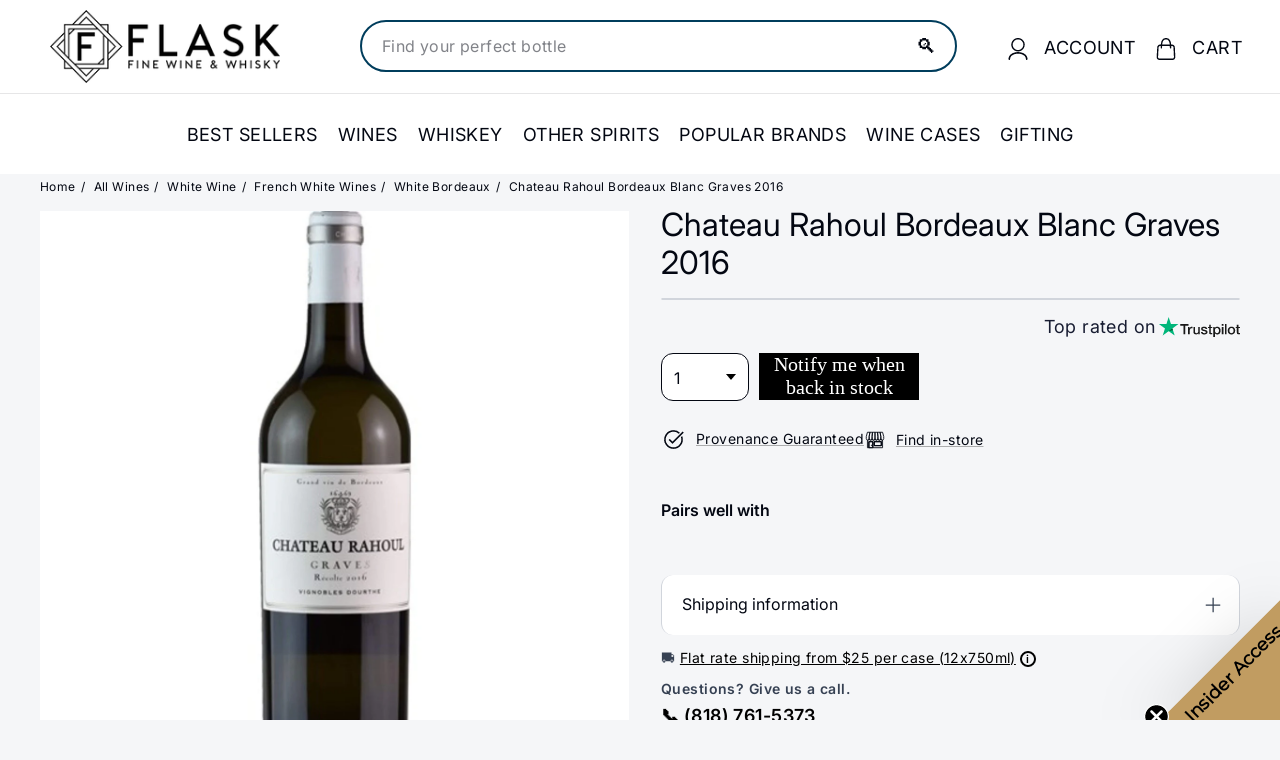

--- FILE ---
content_type: text/html; charset=utf-8
request_url: https://flaskfinewines.com/products/2015-chateau-rahoul-blanc-graves
body_size: 99677
content:
<!doctype html>
<html class="no-js" lang="en" dir="ltr">
  <head>
    <link rel="preconnect dns-prefetch" href="https://api.config-security.com/" crossorigin>
    <link rel="preconnect dns-prefetch" href="https://conf.config-security.com/" crossorigin>
    <link rel="preconnect dns-prefetch" href="https://whale.camera/" crossorigin>
    <link rel="preconnect dns-prefetch" href="https://triplewhale-pixel.web.app/" crossorigin>
    <!-- CRITICAL FIX: Typekit fonts loaded async to prevent render blocking -->
    <link rel="preload" href="https://use.typekit.net/xti2nua.css" as="style" onload="this.onload=null;this.rel='stylesheet'">
    <noscript><link rel="stylesheet" href="https://use.typekit.net/xti2nua.css"></noscript>

    <meta charset="utf-8">
    <meta http-equiv="X-UA-Compatible" content="IE=edge,chrome=1">
    <meta name="viewport" content="width=device-width,initial-scale=1">
    <meta name="theme-color" content="#030712"><link rel="canonical" href="https://flaskfinewines.com/products/2015-chateau-rahoul-blanc-graves">
    <link rel="preconnect" href="https://fonts.shopifycdn.com" crossorigin>
    <link rel="dns-prefetch" href="https://ajax.googleapis.com">
    <link rel="dns-prefetch" href="https://maps.googleapis.com">
    <link rel="dns-prefetch" href="https://maps.gstatic.com"><meta name="p:domain_verify" content="157fcd6c1358540c651e627f8b3a5d8b"><link rel="shortcut icon" href="//flaskfinewines.com/cdn/shop/files/flasklogo_32x32.png?v=1713454221" type="image/png"><title>
  
Buy Chateau Rahoul Bordeaux Blanc Graves 2016 | French White Wine | Flask
  
</title>
<meta name="description" content="Buy Chateau Rahoul Bordeaux Blanc Graves 2016 Online or In Store at Flask Fine Wine &amp; Whisky. Route Shipping protection guaranteed &amp; 100% green carbon neutral shipping.">
    <meta property="og:site_name" content="Flask">
  <meta property="og:url" content="https://flaskfinewines.com/products/2015-chateau-rahoul-blanc-graves">
  <meta property="og:title" content="Chateau Rahoul Bordeaux Blanc Graves 2016">
  <meta property="og:type" content="product">
  <meta property="og:description" content="Buy Chateau Rahoul Bordeaux Blanc Graves 2016 Online or In Store at Flask Fine Wine &amp; Whisky. Route Shipping protection guaranteed &amp; 100% green carbon neutral shipping."><meta property="og:image" content="http://flaskfinewines.com/cdn/shop/products/buy-wine-white-bordeaux-white-chateau-rahoul-bordeaux-blanc-graves-2016-online-28663569645736.jpg?v=1657325422">
    <meta property="og:image:secure_url" content="https://flaskfinewines.com/cdn/shop/products/buy-wine-white-bordeaux-white-chateau-rahoul-bordeaux-blanc-graves-2016-online-28663569645736.jpg?v=1657325422">
    <meta property="og:image:width" content="449">
    <meta property="og:image:height" content="1250"><meta name="twitter:site" content="@flaskfinewines">
  <meta name="twitter:card" content="summary_large_image">
  <meta name="twitter:title" content="Chateau Rahoul Bordeaux Blanc Graves 2016">
  <meta name="twitter:description" content="Buy Chateau Rahoul Bordeaux Blanc Graves 2016 Online or In Store at Flask Fine Wine &amp; Whisky. Route Shipping protection guaranteed &amp; 100% green carbon neutral shipping.">
<style data-shopify>@font-face {
  font-family: "Libre Baskerville";
  font-weight: 400;
  font-style: normal;
  font-display: swap;
  src: url("//flaskfinewines.com/cdn/fonts/libre_baskerville/librebaskerville_n4.2ec9ee517e3ce28d5f1e6c6e75efd8a97e59c189.woff2") format("woff2"),
       url("//flaskfinewines.com/cdn/fonts/libre_baskerville/librebaskerville_n4.323789551b85098885c8eccedfb1bd8f25f56007.woff") format("woff");
}

  @font-face {
  font-family: Inter;
  font-weight: 400;
  font-style: normal;
  font-display: swap;
  src: url("//flaskfinewines.com/cdn/fonts/inter/inter_n4.b2a3f24c19b4de56e8871f609e73ca7f6d2e2bb9.woff2") format("woff2"),
       url("//flaskfinewines.com/cdn/fonts/inter/inter_n4.af8052d517e0c9ffac7b814872cecc27ae1fa132.woff") format("woff");
}


  @font-face {
  font-family: Inter;
  font-weight: 600;
  font-style: normal;
  font-display: swap;
  src: url("//flaskfinewines.com/cdn/fonts/inter/inter_n6.771af0474a71b3797eb38f3487d6fb79d43b6877.woff2") format("woff2"),
       url("//flaskfinewines.com/cdn/fonts/inter/inter_n6.88c903d8f9e157d48b73b7777d0642925bcecde7.woff") format("woff");
}

  @font-face {
  font-family: Inter;
  font-weight: 400;
  font-style: italic;
  font-display: swap;
  src: url("//flaskfinewines.com/cdn/fonts/inter/inter_i4.feae1981dda792ab80d117249d9c7e0f1017e5b3.woff2") format("woff2"),
       url("//flaskfinewines.com/cdn/fonts/inter/inter_i4.62773b7113d5e5f02c71486623cf828884c85c6e.woff") format("woff");
}

  @font-face {
  font-family: Inter;
  font-weight: 600;
  font-style: italic;
  font-display: swap;
  src: url("//flaskfinewines.com/cdn/fonts/inter/inter_i6.3bbe0fe1c7ee4f282f9c2e296f3e4401a48cbe19.woff2") format("woff2"),
       url("//flaskfinewines.com/cdn/fonts/inter/inter_i6.8bea21f57a10d5416ddf685e2c91682ec237876d.woff") format("woff");
}

</style>


<style data-shopify>:root{--gutter: 30px;--page-width: 1500px;--page-width-narrow: 1000px;--input-radius: 0;--page-width-gutter-small: 17px;--page-width-gutter-large: 40px;--grid-gutter: 22px;--grid-gutter-small: 16px;--breakpoint-small: 768px;--breakpoint-medium-up: 769px;--breakpoint-medium-down: 959px;--slideCurve: 0.25s cubic-bezier(0.165, 0.84, 0.44, 1);--drawerBoxShadow: 0 10px 25px rgba(0,0,0,0.15);--productGridMargin: 10px;--productGridPadding: 12px;--productRadius: 10px;--colorStickyNavLinks: #fff;--disabledGrey: #f6f6f6;--disabledBorder: #b6b6b6;--disabledGreyText: #b6b6b6;--errorRed: #d02e2e;--errorRedBg: #fff6f6;--successGreen: #56ad6a;--successGreenBg: #ecfef0;--desktopMenuChevronSize: 10px;--siteNavItemPadding: 20px;--siteNavItemPaddingTopBottom: 28px;--siteNavIconPadding: 12px;--z-index-modal: 30;--z-index-toolbar: 7;--z-index-header: 6;--z-index-header-bottom-row: 3;--z-index-header-drawers: 5;--z-index-header-drawers-mobile: 3;--z-index-header-search: 7;--z-index-loader: 4}:root{--animape-duration: 1s}[data-animape]{opacity:0}[data-animape]{opacity:0}.animape-visible[data-animape]{opacity:1}[data-animape="fadein"]{opacity:0}.animape-visible[data-animape="fadein"]{opacity:1}.grid__image-ratio image-element{width:100%;height:100%;position:absolute;top:0;left:0}img{border:0 none;display:block;max-width:100%;height:auto}.image-element{opacity:0}.image-element[loading="eager"]{opacity:1}.image-element[data-animape="fadein"]{--animape-duration: 0.5s}*,input,:before,:after{box-sizing:border-box}html,body{padding:0;margin:0}details,header,main,nav,summary{display:block}input[type="search"]::-webkit-search-cancel-button,input[type="search"]::-webkit-search-decoration{-webkit-appearance:none}.grid{list-style:none;margin:0;padding:0;margin-left:calc(var(--grid-gutter) * -1)}@media only screen and (max-width:768px){.grid{margin-left:calc(var(--grid-gutter-small) * -1)}}.grid__item{float:left;padding-left:var(--grid-gutter);width:100%;min-height:1px}@media only screen and (max-width:768px){.grid__item{padding-left:var(--grid-gutter-small)}}.new-grid{display:flex;flex-wrap:wrap;margin-left:calc(var(--productGridMargin) * -1);margin-right:calc(var(--productGridMargin) * -1);word-break:break-word}.grid-item{flex:0 0 100%;align-items:stretch;display:flex;margin-bottom:var(--productGridMargin);padding-left:var(--productGridMargin);padding-right:var(--productGridMargin)}[data-view="small"] .grid-item{flex:0 0 25%}@media only screen and (max-width:768px){[data-view="small"] .grid-item{flex:0 0 50%}}.grid-item__content{position:relative;display:flex;flex-direction:column;text-align:left;width:100%;background-color:var(--colorBody);padding-bottom:37px}.grid-item__link{display:block;width:100%}.grid-item__meta{margin:12px}@media only screen and (min-width:769px){.grid-item__meta{margin:20px}}.one-whole{width:100%}@media only screen and (min-width:769px){.medium-up--one-fifth{width:20%}.medium-up--four-fifths{width:80%}}.hide{display:none!important}.text-left{text-align:left!important}.text-right{text-align:right!important}.text-center{text-align:center!important}@media only screen and (max-width:768px){.small--hide{display:none!important}}@media only screen and (max-width:959px){.medium-down--hide{display:none!important}}@media only screen and (min-width:769px){.medium-up--hide{display:none!important}}.clearfix::after{clear:both;content:"";display:table}.visually-hidden{border:0;clip:rect(0 0 0 0);height:1px;margin:-1px;overflow:hidden;padding:0;position:absolute;width:1px}html{touch-action:manipulation}html,body{background-color:var(--colorBody);color:var(--colorTextBody)}.transition-body{position:relative;z-index:2}.page-width{max-width:var(--page-width);margin:0 auto}.page-width{padding:0 var(--pageWidthPadding)}.page-content{padding-top:var(--pageTopPadding);padding-bottom:var(--pageTopPadding)}.page-content--top{padding-bottom:0}.main-content{display:block;min-height:300px;box-shadow:0 calc(var(--header-padding-bottom) * -1) var(--colorNav)}@media only screen and (min-width:769px){.main-content{min-height:700px}}details summary::-webkit-details-marker{display:none}body,input,textarea,button,select,.faux-select{font-family:var(--typeBasePrimary),var(--typeBaseFallback);font-size:var(--typeBaseSize);letter-spacing:var(--typeBaseSpacing);line-height:var(--typeBaseLineHeight);-webkit-font-smoothing:antialiased;-webkit-text-size-adjust:100%;text-rendering:optimizeSpeed}body{font-weight:var(--typeBaseWeight)}p{margin:0 0 calc(var(--gutter) / 2) 0}p:last-child{margin-bottom:0}strong{font-weight:bold}small{font-size:0.85em}label:not(.variant__button-label):not(.text-label){font-weight:var(--typeHeaderWeight);font-size:calc(var(--typeBaseSize) + 1px)}label{display:block;margin-bottom:10px}h1,.h1,h4{font-family:var(--typeHeaderPrimary),var(--typeHeaderFallback);font-weight:var(--typeHeaderWeight);letter-spacing:var(--typeHeaderSpacing);line-height:var(--typeHeaderLineHeight)}h1,.h1,h4{display:block;margin:0 0 15px}@media only screen and (min-width:769px){h1,.h1,h4{margin:0 0 20px}}.h1 a,h4 a{-webkit-text-decoration:none;text-decoration:none;font-weight:inherit}h1,.h1{font-size:calc(var(--typeHeaderSize) * 0.85)}h4{font-size:calc(var(--typeHeaderSize) * 0.55)}@media only screen and (min-width:769px){h1,.h1{font-size:var(--typeHeaderSize)}}ul{margin:0 0 calc(var(--gutter) / 2) var(--gutter);padding:0;text-rendering:optimizeLegibility}ul ul{margin:4px 0 5px 20px}li{margin-bottom:0.25em}.no-bullets{list-style:none outside;margin-left:0}.inline-list{padding:0;margin:0;display:flex;flex-wrap:wrap;align-items:center}.inline-list li{display:block;margin-bottom:0}a{color:var(--colorTextBody);-webkit-text-decoration:none;text-decoration:none;background:transparent}.text-link{display:inline;border:0 none;background:none;padding:0;margin:0;color:currentColor;background:transparent}button{overflow:visible;color:currentColor}.btn{line-height:1.42;-webkit-text-decoration:none;text-decoration:none;text-align:center;white-space:normal;font-size:calc(var(--typeBaseSize) + 2px);font-weight:var(--typeHeaderWeight);display:inline-block;padding:var(--btnPadding);margin:0;width:auto;min-width:90px;vertical-align:middle;border:1px solid transparent;-webkit-appearance:none;-moz-appearance:none;border-radius:var(--buttonRadius);color:var(--colorBtnPrimaryText);background:var(--colorBtnPrimary)}.btn--secondary{border:1px solid;border-color:var(--colorTextBody);color:var(--colorTextBody);background-color:var(--colorBody)}.btn--circle{padding:8px;border-radius:50%;min-width:0;line-height:1}.btn--circle .icon{width:18px;height:18px}.btn--circle:before,.btn--circle:after{content:none;background:none;width:auto}.btn--circle.btn--large .icon{width:30px;height:30px}.btn--circle.btn--large{padding:15px}.btn--icon{min-width:0;padding:6px}.btn--icon .icon{display:block;width:23px;height:23px}.btn--large{padding:15px 20px}.collapsible-trigger-btn{text-align:left;display:block;width:100%;padding:15px 0;font-weight:var(--typeHeaderWeight);font-size:calc(var(--typeBaseSize) + 3px)}@media only screen and (max-width:768px){.collapsible-trigger-btn{padding:1px 17px 12px 0;font-size:calc(var(--typeBaseSize) + 1px)}}.collapsible-content__inner{padding:0 0 15px}@media only screen and (max-width:768px){.collapsible-content__inner{padding:0 17px 12px}}.payment-buttons .cart__checkout{min-height:54px}svg:not(:root){overflow:hidden}iframe{max-width:100%}.video-wrapper{position:relative;overflow:hidden;max-width:100%;padding-bottom:56.25%;height:0;height:auto}.video-wrapper--modal{background-color:#000;width:1000px}.grid__image-ratio{position:relative;background-color:var(--colorSmallImageBg)}.grid__image-ratio img{position:absolute;top:0;left:0;width:100%;height:100%;object-fit:cover}.grid__image-ratio:before{content:'';display:block;height:0;width:100%}.grid__image-ratio--portrait:before{padding-bottom:150%}form{margin:0}@media only screen and (max-width:959px){input,textarea,select{font-size:16px!important}}button,input,textarea{-webkit-appearance:none;-moz-appearance:none}button{background:none;border:none;display:inline-block}input,textarea,select{border:1px solid;border-color:var(--colorBorder);max-width:100%;padding:8px 10px;border-radius:var(--input-radius)}textarea.input-full{width:100%}textarea{min-height:100px}input[type="checkbox"]{margin:0 10px 0 0;padding:0;width:auto}input[type="checkbox"]{-webkit-appearance:checkbox;-moz-appearance:checkbox}select,.faux-select{-webkit-appearance:none;appearance:none;background-color:#fff;color:#000;padding:8px 28px 8px 8px;text-indent:0.01px;text-overflow:'';text-align:left;border:1px solid;border-color:var(--colorBorder)}select{background-position:right center;background-image:var(--urlIcoSelect);background-repeat:no-repeat;background-position:right 10px center;background-size:11px}.faux-select .icon{position:absolute;right:10px;top:50%;transform:translateY(-50%);width:11px;height:11px}option{color:#000;background-color:#fff}select::-ms-expand{display:none}small{display:block}.input-group-btn .icon{vertical-align:initial}.icon{display:inline-block;width:20px;height:20px;vertical-align:middle;fill:currentColor}svg.icon g,svg.icon path{fill:inherit;stroke:inherit}svg.icon-search path,svg.icon-close path,svg.icon-chevron-down path,svg.icon-pencil path,svg.icon-hamburger path,svg.icon-filter path{fill:none;stroke-width:var(--iconWeight);stroke:currentColor;stroke-linecap:var(--iconLinecaps);stroke-linejoin:var(--iconLinecaps)}.rte{margin-bottom:calc(var(--gutter) / 4)}@media only screen and (min-width:769px){.rte{margin-bottom:calc(var(--gutter) / 2)}}.rte:last-child{margin-bottom:0}.modal{display:none;bottom:0;left:0;opacity:1;overflow:hidden;position:fixed;right:0;top:0;z-index:var(--z-index-modal);color:#fff;align-items:center;justify-content:center}.modal__inner{transform-style:preserve-3d;flex:0 1 auto;margin:calc(var(--gutter) / 2);max-width:calc(100% - 30px);display:flex;align-items:center;box-shadow:0 12px 25px rgb(0 0 0 / 15%);border-radius:var(--roundness)}@media only screen and (min-width:769px){.modal__inner{margin:40px;max-width:calc(100% - 80px)}}.modal__centered{position:relative;flex:0 1 auto;min-width:1px;max-width:100%}.modal__close{border:0;padding:6px;position:absolute;top:0;right:0;transform:translate(25%,-25%);z-index:2}.modal__close .icon{width:28px;height:28px}.modal .page-width{padding:0}.currency-flag{position:relative;display:inline-block;width:22px;height:22px;object-fit:cover;vertical-align:middle;overflow:hidden;box-shadow:0 0 1px 0 rgba(0,0,0,0.3) inset;border-radius:50%;background-clip:padding-box}@media only screen and (max-width:768px){[data-disclosure-currency] .disclosure-list{left:50%;transform:translateX(-50%);max-width:90vw}[data-disclosure-currency] .disclosure-list--single-true{left:0;transform:none}}.collapsible-trigger{color:inherit;position:relative}.collapsible-trigger__layout{display:flex;align-items:center;justify-content:space-between}.collapsible-trigger__layout>span{display:block;padding-right:10px}.collapsible-trigger__layout--inline{position:relative;justify-content:flex-start}.collapsible-trigger__layout--inline>span{padding-right:15px}.collapsible-trigger__layout--inline .collapsible-trigger__icon{position:static;transform:none}.collapsible-trigger__icon{display:block;position:absolute;right:0;top:50%;transform:translateY(-50%);width:var(--collapsibleIconWidth);height:var(--collapsibleIconWidth)}.collapsible-trigger__icon .icon{display:block;width:var(--collapsibleIconWidth);height:var(--collapsibleIconWidth)}.collapsible-content{transform:translateY(-10px)}.collapsible-content--all{visibility:hidden;overflow:hidden;-webkit-backface-visibility:hidden;backface-visibility:hidden;opacity:0;height:0}@media only screen and (min-width:769px){.collapsible-content__inner{padding:0 0 35px}}.pswp{display:none;position:absolute;width:100%;height:100%;left:0;top:0;overflow:hidden;touch-action:none;z-index:15000;-webkit-text-size-adjust:100%;-webkit-backface-visibility:hidden;outline:none}.pswp__bg{position:absolute;left:0;top:0;width:100%;height:100%;background:var(--colorBody);opacity:0;transform:translateZ(0);-webkit-backface-visibility:hidden;will-change:opacity}.pswp__scroll-wrap{position:absolute;left:0;top:0;width:100%;height:100%;overflow:hidden}.pswp__container{touch-action:none;position:absolute;left:0;right:0;top:0;bottom:0}.pswp__container{-webkit-touch-callout:none}.pswp__bg{will-change:opacity}.pswp__container{-webkit-backface-visibility:hidden}.pswp__item{position:absolute;left:0;right:0;top:0;bottom:0;overflow:hidden}.pswp__button{position:relative}.pswp__button:after{content:'';display:block;position:absolute;top:0;left:0;right:0;bottom:0}.pswp__button--arrow--left .icon,.pswp__button--arrow--right .icon{width:13px;height:13px;margin:8px}.pswp__ui{position:absolute;display:flex;justify-content:center;align-items:center;bottom:var(--gutter);left:0;right:0;transform:translateY(0)}.pswp__ui .btn{margin:15px;border:0;box-shadow:0 3px 6px rgba(0,0,0,0.15)}.pswp__ui--hidden{transform:translateY(150%)}:root{--max-height-disclosure: 60vh;--min-height-disclosure: 92px}.disclosure{position:relative}.disclosure__toggle{white-space:nowrap}.disclosure-list{background-color:var(--colorBody);color:var(--colorTextBody);bottom:100%;padding:10px 0;margin:0;position:absolute;display:none;min-height:var(--min-height-disclosure);max-height:var(--max-height-disclosure);overflow-y:auto;border-radius:var(--input-radius);box-shadow:0 0 20px rgba(0,0,0,0.09);z-index:1}.disclosure-list a,.disclosure-list .disclosure-list__item a{color:currentColor}.disclosure-list--down{bottom:auto;top:100%}.disclosure-list--left{right:0}.disclosure-list__item{white-space:nowrap;padding:5px 15px 4px;text-align:left}.disclosure-list__item--current .disclosure-list__label{-webkit-text-decoration:underline;text-decoration:underline}.disclosure-list__label{display:inline-block;vertical-align:middle;text-underline-offset:0.2rem}[data-disclosure-currency] .disclosure-list__label{padding-left:10px}::-webkit-input-placeholder{color:inherit;opacity:0.5}:-moz-placeholder{color:inherit;opacity:0.5}:-ms-input-placeholder{color:inherit;opacity:0.5}::-ms-input-placeholder{color:inherit;opacity:1}input,textarea,select{background-color:inherit;color:inherit}:root{--shareButtonHeight: 18px}:root{--z-index-hero-image: 1;--z-index-hero-video: 2;--z-index-hero-image-overlay: 3;--z-index-hero-text: 4;--slideshowImageAnimationAmount: 200px;--slideshowImageAnimationSpeed: 0.5s}.collection-content{padding-top:5px}@media only screen and (min-width:769px){.collection-content{padding-top:25px;margin-top:35px;border-top:1px solid;border-top-color:var(--colorBorder)}}.collection-filter{margin-bottom:calc(var(--gutter) / 2)}@media only screen and (max-width:768px){.collection-filter{position:sticky;top:65px;z-index:2;margin-left:calc(var(--page-width-gutter-small) * -1);margin-right:calc(var(--page-width-gutter-small) * -1);margin-bottom:0}}.collection-filter__inner{display:flex;align-items:center;justify-content:flex-end;flex-wrap:wrap}@media only screen and (max-width:768px){.collection-filter__inner{position:relative;z-index:2;background:var(--colorBody);padding:0 var(--page-width-gutter-small)}.collection-filter__inner:after{content:'';position:absolute;height:20px;top:100%;left:0;right:0;background:linear-gradient(rgba(0,0,0,0.05),rgba(0,0,0,0))}}.collection-filter__inner select{display:block;width:100%;border:0}.collection-filter__btn{padding:12px 0;font-weight:var(--typeHeaderWeight);font-size:calc(var(--typeBaseSize) + 1px)}.collection-filter__btn .icon{width:25px;height:25px;margin-top:-1px;margin-right:5px}.collection-filter__item{flex:1 1 auto}.collection-filter__item--drawer{flex:0 1 50%;padding-right:calc(var(--gutter) / 4)}.collection-filter__item--count{flex:1 1 50%;text-align:center}.collection-filter__item--right{display:flex;align-items:center;justify-content:flex-end;flex:0 1 50%;padding-left:calc(var(--gutter) / 4)}.collection-filter__item--right>.inline-list{margin-right:-7px}@media only screen and (min-width:769px){.collection-filter__sort{padding-right:15px;margin-right:15px;border-right:1px solid;border-right-color:var(--colorBorder)}}@media only screen and (max-width:768px){.collection-filter__item--count{order:3;flex:1 1 100%}}:root{--collectionHeroLarge: 400px;--collectionHeroSmall: 200px}.collection-grid{margin-bottom:var(--indexSectionPaddingBottom)}@media only screen and (min-width:769px){.collection-sidebar{padding-right:10px;margin-bottom:20px}.grid__item--sidebar{position:sticky;top:40px;height:90vh;overflow-y:auto;background-color:#ffffff}}@media only screen and (max-width:768px){.tag-list--active-tags{margin:20px 20px 10px}.collection-mobile-filters{position:absolute;left:0;right:0;bottom:0;height:0;overflow:visible}.collection-sidebar__group{border-top:1px solid;border-top-color:var(--colorBorder)}[data-grid-style="simple"] .collection-grid{padding-top:10px}}.collection-sidebar__group{overflow:hidden}@media only screen and (max-width:768px){.collection-sidebar__group .tag-list:not(.tag-list--swatches){columns:2}}@media only screen and (min-width:769px){.collection-sidebar__group .collapsible-trigger-btn{padding-top:5px}}.grid-view-btn{display:block;padding:10px 8px;opacity:0.15}.grid-view-btn.is-active{opacity:1}.grid-view-btn svg{display:block}@media only screen and (max-width:768px){.grid-view-btn svg{width:18px;height:18px}}:root{--tagActiveIconSize: 16px;--tagActiveIconSizeActive: 10px}.tag-list__header{text-align:left}.tag-list button,.tag-list label{display:block;padding:1px 0}.tag--active>button{font-weight:900}.tag-list--active-tags:empty{display:none}label.tag__checkbox-wrapper{display:flex}.tag__checkbox{position:relative;padding-left:25px;overflow:hidden}.tag__checkbox:before,.tag__checkbox:after{content:'';position:absolute;left:0;top:50%;transform:translateY(-50%)}.tag__checkbox:before{border:1px solid;border-color:var(--colorBorder);height:var(--tagActiveIconSize);width:var(--tagActiveIconSize)}.tag__checkbox:after{height:var(--tagActiveIconSizeActive);width:var(--tagActiveIconSizeActive);left:3px}.tag__input{position:absolute;opacity:0;height:0;width:0}:root{--label-bottom-margin: 12px}.product-grid-item{width:100%;background-color:var(--colorBody)}.grid-product__image-wrap{position:relative;margin:var(--productTileMargin) var(--productTileMargin) 0}.grid-item__meta-secondary{margin-top:5px;flex:1 0 auto}.grid-product__title{word-break:break-word;-webkit-hyphens:auto;hyphens:auto}.grid-product__price{color:var(--colorPrice)}.grid-product__price--current{display:inline-block;font-weight:var(--typeHeaderWeight);margin-right:5px;font-size:calc(var(--typeBaseSize) + 2px)}.grid-product__price--original{display:inline-block;font-weight:var(--typeHeaderWeight);-webkit-text-decoration:line-through;text-decoration:line-through;font-size:0.9em;margin-right:8px}.grid-product__tag{float:left;clear:left;line-height:1;padding:5px 7px;margin-top:5px;border-radius:0 2px 2px 0;background-color:var(--colorBtnPrimary);color:var(--colorBtnPrimaryText);font-size:10px;text-transform:uppercase;font-weight:var(--typeHeaderWeight);letter-spacing:0.05em;z-index:1}@media only screen and (min-width:769px){.grid-product__tag{padding:6px 8px;font-size:11px}}.grid-product__tag--sale{background-color:var(--colorSaleTag);color:var(--colorSaleTagText);position:absolute}@media only screen and (min-width:769px){.grid-product__price--current{font-size:calc(var(--typeBaseSize) + 2px)}}:root{--image-index: 1;--image-overlay-index: 2;--content-index: 3}.slideshow-wrapper{position:relative}.slideshow__pause-stop{display:block}.slideshow__pause-play{display:none}.slideshow__slide{display:none;width:100%;height:100%;position:relative;overflow:hidden}.slideshow__slide:first-child{display:block}:root{--announcementAnimationSpeed: 0.5s}.announcement-bar{position:relative;font-size:13px;font-weight:var(--typeHeaderWeight);text-align:center;padding:7px 0}@media only screen and (min-width:769px){.announcement-bar{padding:6px 0;font-size:14px;text-align:left}}.announcement-slider__slide{position:relative;overflow:hidden;width:100%}.announcement-slider__content{opacity:0;transform:translateY(100%)}.announcement-slider__content a{-webkit-text-decoration:underline;text-decoration:underline;text-underline-offset:2px}.is-selected .announcement-slider__content{opacity:1;transform:translateY(0)}.collection-content{padding-top:5px;display:block}@media only screen and (min-width:769px){.collection-content{padding-top:25px;margin-top:35px;border-top:1px solid;border-top-color:var(--colorBorder)}}.collection-filter{margin-bottom:calc(var(--gutter) / 2)}@media only screen and (max-width:768px){.collection-filter{position:sticky;top:65px;z-index:2;margin-left:calc(var(--page-width-gutter-small) * -1);margin-right:calc(var(--page-width-gutter-small) * -1);margin-bottom:0}}.collection-filter__inner{display:flex;align-items:center;justify-content:flex-end;flex-wrap:wrap}@media only screen and (max-width:768px){.collection-filter__inner{position:relative;z-index:2;background:var(--colorBody);padding:0 var(--page-width-gutter-small)}.collection-filter__inner:after{content:'';position:absolute;height:20px;top:100%;left:0;right:0;background:linear-gradient(rgba(0,0,0,0.05),rgba(0,0,0,0))}}.collection-filter__inner select{display:block;width:100%;border:0}.collection-filter__btn{padding:12px 0;font-weight:var(--typeHeaderWeight);font-size:calc(var(--typeBaseSize) + 1px)}.collection-filter__btn .icon{width:25px;height:25px;margin-top:-1px;margin-right:5px}.collection-filter__item{flex:1 1 auto}.collection-filter__item--drawer{flex:0 1 50%;padding-right:calc(var(--gutter) / 4)}.collection-filter__item--count{flex:1 1 50%;text-align:center}.collection-filter__item--right{display:flex;align-items:center;justify-content:flex-end;flex:0 1 50%;padding-left:calc(var(--gutter) / 4)}.collection-filter__item--right>.inline-list{margin-right:-7px}@media only screen and (min-width:769px){.collection-filter__sort{padding-right:15px;margin-right:15px;border-right:1px solid;border-right-color:var(--colorBorder)}}@media only screen and (max-width:768px){.collection-filter__item--count{order:3;flex:1 1 100%}}.site-nav{margin:0}.text-center .site-navigation{margin:0 auto}.site-nav__item{display:inline-block;margin:0}.site-nav__link{display:inline-block;vertical-align:middle;-webkit-text-decoration:none;text-decoration:none;padding:var(--siteNavItemPaddingTopBottom) 10px;white-space:nowrap;color:var(--colorNavText);margin-bottom:-2px}@media only screen and (max-width:959px){.site-nav__link{padding:var(--siteNavItemPaddingTopBottom) var(--siteNavItemPadding)}}.site-nav__link--underline{position:relative}.site-nav__link--underline:after{content:'';display:none;position:absolute;top:calc(50% + 16px);left:0;right:0;margin:0 var(--siteNavItemPadding);border-bottom:2px solid;border-bottom-color:var(--colorNavText)}.site-nav__icons{display:flex;align-items:center}.site-nav__icons>.site-nav__link--icon{flex:0 0 auto}.site-nav__close-cart{display:none}.site-nav__link--icon{display:flex;align-items:center}.site-nav__icon-label{margin-left:15px}.site-nav__link--icon{padding-left:var(--siteNavIconPadding);padding-right:var(--siteNavIconPadding)}@media only screen and (max-width:768px){.site-nav__link--icon{padding-left:calc(var(--siteNavItemPadding) / 2);padding-right:calc(var(--siteNavItemPadding) / 2)}.site-nav__link--icon+.site-nav__link--icon{margin-left:-4px}}.site-nav__link--icon .icon{width:22px;height:22px}.site-nav__dropdown{display:block;visibility:hidden;position:absolute;left:0;z-index:var(--z-index-header);background-color:var(--colorBody);min-width:100%;padding:calc(var(--gutter) / 3) 0 5px;box-shadow:0 10px 20px rgba(0,0,0,0.09)}.site-nav__dropdown-animate{transform:translateY(-10px);opacity:0}.cart-link{position:relative;display:inline-block}.cart-link__bubble{display:none;position:absolute;top:50%;right:-4px;font-size:12px;line-height:1;font-weight:var(--typeHeaderWeight);letter-spacing:0;text-align:center}.cart-link__bubble:before{content:'';display:block;position:absolute;top:50%;left:50%;background-color:var(--colorCartDot);border-radius:50px;width:150%;height:0;padding:10px;transform:translate(-50%,-50%)}[data-icon="cart"] .cart-link__bubble{top:-2px;right:0}.cart-link__bubble-num{position:relative;color:var(--colorCartDotText)}.breadcrumb{font-size:calc(var(--typeBaseSize) * 0.85);margin:0 0 10px}@media only screen and (max-width:768px){.breadcrumb{margin-bottom:calc(var(--gutter) / 2)}}.breadcrumb__divider{color:currentColor;opacity:0.2;padding:0 5px}.site-nav__details{color:var(--colorNavText)}.multi-selectors{display:flex;justify-content:center;flex-wrap:wrap}.multi-selectors__item{margin:0 20px}.toolbar .multi-selectors__item{margin-right:0;margin-bottom:0}.form__submit--small{line-height:0}@media only screen and (max-width:768px){.form__submit--small{display:block}}@media only screen and (min-width:769px){.form__submit--small{display:none}}predictive-search{display:flex;align-items:center;position:relative;width:100%;max-width:960px;margin:0 auto}[data-dark="true"] input{color:#fff!important}[data-dark="true"] .btn--search path{stroke:#fff!important}.predictive__screen{position:fixed;width:100vw;height:100vh;top:0;left:0;background:var(--colorModalBg);display:none}predictive-search form{display:flex;flex-wrap:wrap;z-index:4;position:relative;width:100%}.search__input-wrap{position:relative;flex:5}.search__input{background:var(--colorNavSearch, #fff);color:var(--color-body-text);flex:1;width:100%;border-radius:calc(var(--roundness, 0) *2);padding-left:16px;padding-right:16px}.btn--search{position:absolute;top:50%;transform:translateY(-50%);right:15px}.btn--search .icon{height:25px;width:25px}@media only screen and (min-width:769px){.btn--search{right:10px}}.btn--close-search{display:none;flex:30px 0 0;margin-left:10px}.btn--close-search .icon{height:25px;width:25px}.btn--close-search .icon path{stroke:var(--colorNavText)!important}.search__results{background:var(--color-body);color:var(--color-body-text);position:absolute;width:100%;top:100%;padding:0;display:none;margin-top:10px;container-type:inline-size;max-height:80vh;overflow-y:auto}@media only screen and (max-width:768px){.search__results{width:calc(100% + var(--pageWidthPadding, 17px) * 2);margin-left:calc(var(--pageWidthPadding, 17px) * -1);margin-right:calc(var(--pageWidthPadding, 17px) * -1);max-height:75vh}}:root{--predictiveGap: 10px}.custom-content{display:flex;align-items:stretch;flex-wrap:wrap;width:auto;margin-bottom:calc(var(--grid-gutter) * -1);margin-left:calc(var(--grid-gutter) * -1)}@media only screen and (max-width:768px){.custom-content{margin-bottom:calc(var(--grid-gutter-small) * -1);margin-left:calc(var(--grid-gutter-small) *-1)}}.custom__item{flex:0 0 auto;margin-bottom:var(--grid-gutter);padding-left:var(--grid-gutter);max-width:100%}@media only screen and (max-width:768px){.custom__item{flex:0 0 auto;padding-left:var(--grid-gutter-small);margin-bottom:var(--grid-gutter-small)}}.custom__item-inner{position:relative;display:inline-block;text-align:left;max-width:100%;width:100%}.align--top-middle{text-align:center}.section-header{margin-bottom:var(--sectionHeaderBottom)}.section-header--flush{margin-bottom:0}.section-header__title{margin-bottom:0}.collapsible-trigger{color:inherit;position:relative}.collapsible-trigger__layout{display:flex;align-items:center;justify-content:space-between}.collapsible-trigger__layout>span{display:block;padding-right:10px}.collapsible-trigger__layout--inline{position:relative;justify-content:flex-start}.collapsible-trigger__layout--inline>span{padding-right:15px}.collapsible-trigger__layout--inline .collapsible-trigger__icon{position:static;transform:none}.collapsible-trigger__icon{display:block;position:absolute;right:0;top:50%;transform:translateY(-50%);width:var(--collapsibleIconWidth);height:var(--collapsibleIconWidth)}.collapsible-trigger__icon .icon{display:block;width:var(--collapsibleIconWidth);height:var(--collapsibleIconWidth)}.collapsible-content{transform:translateY(-10px)}.collapsible-content--all{visibility:hidden;overflow:hidden;-webkit-backface-visibility:hidden;backface-visibility:hidden;opacity:0;height:0}@media only screen and (min-width:769px){.collapsible-content__inner{padding:0 0 35px}}.site-footer a{color:var(--colorFooterText)}.footer__menu__mobile{display:flex;flex-direction:column;gap:20px}@media only screen and (min-width:768px){.footer__menu__mobile{display:none}}.footer__menu-col{display:flex;flex-direction:column;gap:12px}.footer__menu__mobile .footer__menu-title{display:flex;text-transform:uppercase;font-size:14px;font-weight:700;color:#bb9661;justify-content:space-between}.footer__menu__mobile .footer__menu-title svg{width:12px;height:12px}.footer__menu-links{display:none}.header-layout{display:flex;align-items:center}.header-item{display:flex;align-items:center;flex:1 1 auto}.header-item--logo{flex:0 0 auto;word-break:break-all}.header-item--icons{justify-content:flex-end;flex:1 1 auto}[data-layout="left-center"] .header-item--logo,[data-layout="left-center"] .header-item--icons{flex:0 0 200px;max-width:50%}@media only screen and (min-width:769px){.header-layout[data-logo-align="left"] .site-header__logo{margin-right:30px}}.header-item--icons .site-nav{margin-right:calc(var(--siteNavIconPadding) * -1)}@media only screen and (max-width:768px){.header-item--icons .site-nav{margin-right:calc(var(--siteNavItemPadding) / -2)}}.toolbar-section{position:relative;z-index:var(--z-index-toolbar)}.header-section{position:sticky;top:0;z-index:var(--z-index-header);padding-bottom:var(--header-padding-bottom)}.site-header{position:relative}.site-header__element{position:relative;background-color:var(--colorNav);z-index:var(--z-index-header)}@media only screen and (max-width:768px){.site-header__element--top{padding:0}}@media screen and (min-width:700px) and (max-height:550px){.header-section{position:static}}.site-header__logo{position:relative;display:block;margin:0px;font-size:24px;z-index:calc(var(--z-index-header) + 1)}.site-header__logo a{max-width:100%}.site-header__logo a{-webkit-text-decoration:none;text-decoration:none}.site-header__logo img{display:block;object-fit:cover}.site-header__logo-link{display:flex;align-items:center;color:var(--colorNavText);word-break:break-word}@media only screen and (max-width:768px){.site-header__logo-link{margin:0 auto}}.site-header__search-container{display:none;align-items:center;position:absolute;top:0;left:0;bottom:0;right:0;background:var(--colorNav);color:var(--colorNavText);z-index:var(--z-index-header-search)}.site-header__search-container .page-width{display:flex;width:100%;position:relative}.site-header__search{display:flex;width:100%}.site-header__search .icon{width:26px;height:26px}.site-header__search>is-land{width:100%}.site-header__search-btn{padding:0 8px}.site-header__search-btn--cancel{display:none;position:absolute;top:0;bottom:0;right:-50px;color:var(--colorNavText)}.site-header__search-container .site-header__search-btn--cancel{padding-right:5px}@media only screen and (min-width:769px){.site-header__logo{text-align:left}}.site-header__logo a{color:var(--colorNavText)}.site-nav__dropdown-link{display:block;padding:8px 15px;white-space:nowrap;font-size:calc(var(--typeBaseSize) - 1px);text-transform:uppercase}.megamenu .site-nav__dropdown-link{padding:1px 0;white-space:normal;margin-bottom:16px}.site-nav__dropdown-link--top-level{font-weight:bold;font-size:var(--typeBaseSize)}.site-header__drawers{height:0;overflow:visible}@media only screen and (max-width:768px){.site-header__drawers{padding:0}}.site-header__drawers-container{position:relative}.site-header__drawer{display:none;position:absolute;top:0;padding:8px 0;width:100%;max-height:75vh;max-height:var(--maxDrawerHeight);overflow-y:auto;background-color:var(--colorBody);color:var(--colorTextBody);box-shadow:var(--drawerBoxShadow);z-index:var(--z-index-header-drawers);transform:translateY(-100%)}@media only screen and (max-width:768px){.site-header__drawer{top:0;z-index:var(--z-index-header-drawers-mobile)}}.site-header__drawer-animate{transform:translateY(-20px);opacity:0}.megamenu{padding:40px 0;line-height:1.8}.megamenu__wrapper{display:flex;width:100%;justify-content:center;gap:20px}@media only screen and (min-width:832px){.megamenu__wrapper{gap:60px}}@media only screen and (min-width:1024px){.megamenu__wrapper{gap:100px}}.megamenu__col:not(:only-child){max-width:240px}.site-header__mobile-nav{left:0;right:0;overflow-x:hidden}.slide-nav__wrapper{--zIndexOverlay: 1;position:relative;overflow:hidden}.slide-nav__wrapper:after{background-color:rgba(0,0,0,0.027);border-radius:var(--roundness)}.slide-nav{margin:0;list-style:none}.slide-nav__button{display:block;background:none;border:0;padding:0;width:100%;text-align:left}.slide-nav__link{position:relative;display:flex;width:100%;padding:18px 20px;align-items:center;justify-content:space-between;font-size:calc(var(--typeBaseSize) + 2px)}.slide-nav__link>span{display:block;flex:1 1 auto;text-transform:uppercase}.slide-nav__link .icon{width:11px;height:11px;margin-left:10px}.slide-nav__image{position:absolute;width:40px;height:40px;left:15px;top:50%;margin-top:-20px}.slide-nav__image img{object-fit:cover;width:100%;height:100%}.slide-nav__image+span{padding-left:45px}.slide-nav__link--back{font-weight:var(--typeHeaderWeight);justify-content:flex-start}.slide-nav__link--back .icon{margin-right:15px;margin-left:0}.slide-nav__item{display:block;width:100%;margin:0}.slide-nav__item:first-child{padding-top:10px}.slide-nav__item:last-child{padding-bottom:10px}.slide-nav__dropdown{display:none;visibility:hidden;position:absolute;width:100%;top:0;right:-100%;margin:0;opacity:0}.cart__image{grid-area:cartImage;align-self:flex-start}.cart__item-title{grid-area:cartTitle}.cart__item-quantity{grid-area:cartQuantity}.cart__item-remove{grid-area:cartRemove}.cart__item-price{grid-area:cartPrice}.cart__item-sub{flex:1 1 100%;display:flex;justify-content:space-between;align-items:center}.cart__item-row{margin-bottom:20px}.cart__item-row:last-child{margin-bottom:0}.cart__item-row--footer{padding:0 60px}.cart__checkout{width:100%}.site-header__cart{right:0}@media only screen and (min-width:769px){.site-header__cart{max-width:450px}}.site-header__cart-empty{display:none;padding:20px}.cart__item--subtotal{font-weight:var(--typeHeaderWeight);font-size:calc(var(--typeBaseSize) + 2px)}.note-icon svg{position:relative;top:-1px;width:16px;height:16px;margin-left:5px}.add-note{margin-bottom:20px}.note-icon--close{display:none}.site-header__cart{padding:0;overflow:hidden}.cart__drawer-form{max-height:75vh;max-height:var(--maxDrawerHeight);display:flex;flex-direction:column}.cart__scrollable{overflow-y:auto;padding:20px 20px 0}.cart__footer{padding:20px;border-top:1px solid;border-top-color:var(--colorBorder)}header-section{display:block}:root{--z-index-hero-image: 1;--z-index-hero-video: 2;--z-index-hero-image-overlay: 3;--z-index-hero-text: 4;--slideshowImageAnimationAmount: 200px;--slideshowImageAnimationSpeed: 0.5s}:root{--z-index-promo-tint: 2;--z-index-promo-color-overlay: 3;--z-index-promo-text: 3;--z-index-promo-content: 4;--z-index-promo-link: 5}.slideshow-wrapper{position:relative}.slideshow__pause-stop{display:block}.slideshow__pause-play{display:none}.slideshow__slide{display:none;width:100%;height:100%;position:relative;overflow:hidden}.slideshow__slide:first-child{display:block}:root{--z-index-hero-image: 1;--z-index-hero-video: 2;--z-index-hero-image-overlay: 3;--z-index-hero-text: 4;--slideshowImageAnimationAmount: 200px;--slideshowImageAnimationSpeed: 0.5s}.slideshow-wrapper{position:relative}.slideshow__pause-stop{display:block}.slideshow__pause-play{display:none}.slideshow__slide{display:none;width:100%;height:100%;position:relative;overflow:hidden}.slideshow__slide:first-child{display:block}:root{--z-index-hero-image: 1;--z-index-hero-video: 2;--z-index-hero-image-overlay: 3;--z-index-hero-text: 4;--slideshowImageAnimationAmount: 200px;--slideshowImageAnimationSpeed: 0.5s}.slideshow-wrapper{position:relative}.slideshow__pause-stop{display:block}.slideshow__pause-play{display:none}.slideshow__slide{display:none;width:100%;height:100%;position:relative;overflow:hidden}.slideshow__slide:first-child{display:block}:root{--z-index-hero-image: 1;--z-index-hero-video: 2;--z-index-hero-image-overlay: 3;--z-index-hero-text: 4;--slideshowImageAnimationAmount: 200px;--slideshowImageAnimationSpeed: 0.5s}tool-tip{display:none}.tool-tip__inner{animation:modal-close 0.3s forwards;opacity:0;color:var(--colorTextBody)}@media only screen and (min-width:769px){.tool-tip__inner{margin:40px;max-width:calc(100% - 80px);max-height:90vh;padding:calc(var(--gutter) * 1.5)}}.tool-tip__content{max-height:80vh;overflow:auto}@media only screen and (max-width:768px){.tool-tip__content{font-size:0.85em}}.tool-tip__close{position:absolute;top:0;right:0;border:0;padding:6px;transform:translate(25%,-25%);z-index:2}.tool-tip__close .icon{width:28px;height:28px}:root{--testimonialImageSize: 142px;--testimonialImageSizeRound: 65px}.toolbar{position:relative;background:var(--colorToolbar);color:var(--colorToolbarText);font-size:calc(var(--typeBaseSize) * 0.85)}.toolbar a{color:var(--colorToolbarText)}.toolbar:after{position:absolute;left:0;right:0;bottom:0;content:'';display:block;border-bottom:1px solid;border-bottom-color:var(--colorToolbarText);width:100%;opacity:0.15}.toolbar__content{display:flex;justify-content:flex-end;align-items:center}.toolbar__item{flex:0 1 auto;padding:0 5px}.toolbar__item:first-child{padding-left:0}.toolbar__item:last-child{padding-right:0}.toolbar__item .faux-select{font-size:14px;padding-top:5px;padding-bottom:5px;padding-left:0;border:0;background:transparent;color:currentColor}.toolbar__item--announcements{flex:1 1 auto}.site-footer .footer__menu-link{font-size:14px}</style><style data-shopify>:root {
    --colorBody: #f5f6f8;
    --colorBodyAlpha05: rgba(245, 246, 248, 0.05);
    --colorBodyDim: #e6e9ed;

    --colorBorder: #bb9661;

    --colorBtnPrimary: #030712;
    --colorBtnPrimaryLight: #0a183e;
    --colorBtnPrimaryDim: #000000;
    --colorBtnPrimaryText: #ffffff;

    --colorCartDot: #ba4444;
    --colorCartDotText: #fff;

    --colorFooter: #130d0b;
    --colorFooterBorder: #bb9661;
    --colorFooterText: #ffffff;

    --colorLink: #030712;

    --colorModalBg: rgba(3, 7, 18, 0.6);

    --colorNav: #ffffff;
    --colorNavSearch: #f5f6f8;
    --colorNavText: #030712;

    --colorPrice: #030712;

    --colorSaleTag: #ba4444;
    --colorSaleTagText: #ffffff;

    --colorScheme1Text: #030712;
    --colorScheme1Bg: #ffffff;
    --colorScheme2Text: #ffffff;
    --colorScheme2Bg: #acc6c3;
    --colorScheme3Text: #030712;
    --colorScheme3Bg: #ffffff;

    --colorTextBody: #030712;
    --colorTextBodyAlpha005: rgba(3, 7, 18, 0.05);
    --colorTextBodyAlpha008: rgba(3, 7, 18, 0.08);
    --colorTextSavings: #ba4444;

    --colorToolbar: #064029;
    --colorToolbarText: #ffffff;

    --urlIcoSelect: url(//flaskfinewines.com/cdn/shop/t/99/assets/ico-select.svg);
    --urlSwirlSvg: url(//flaskfinewines.com/cdn/shop/t/99/assets/swirl.svg);

    --header-padding-bottom: 0;

    --pageTopPadding: 35px;
    --pageNarrow: 700px;
    --pageWidthPadding: 40px;
    --gridGutter: 22px;
    --indexSectionPaddingTop: 5px;
    --indexSectionPaddingBottom: 0px;
    --indexSectionPadding: var(--indexSectionPaddingTop);
    --sectionHeaderBottom: 40px;
    --collapsibleIconWidth: 12px;

    --sizeChartMargin: 30px 0;
    --sizeChartIconMargin: 5px;

    --newsletterReminderPadding: 20px 30px 20px 25px;

    --textFrameMargin: 10px;

    /*Shop Pay Installments*/
    --color-body-text: #030712;
    --color-body: #f5f6f8;
    --color-bg: #f5f6f8;

    --typeHeaderPrimary: "inter";
    --typeHeaderFallback: "inter";
    --typeHeaderSize: 36px;
    --typeHeaderWeight: 400;
    --typeHeaderLineHeight: 1.2;
    --typeHeaderSpacing: 0.0em;

    --typeBasePrimary:inter, sans-serif;
    --typeBaseFallback:inter, sans-serif;
    --typeBaseSize: 17px;
    --typeBaseWeight: 400;
    --typeBaseSpacing: 0.025em;
    --typeBaseLineHeight: 1.5;

    --colorSmallImageBg: #ffffff;
    --colorSmallImageBgDark: #f7f7f7;
    --colorLargeImageBg: #030712;
    --colorLargeImageBgLight: #0c1d4b;

    --iconWeight: 4px;
    --iconLinecaps: miter;

    
      --buttonRadius: 3px;
      --btnPadding: 11px 25px;
    

    
      --roundness: 0;
    

    
      --gridThickness: 0;
    

    --productTileMargin: 5%;
    --collectionTileMargin: 17%;

    --swatchSize: 40px;
  }

  @media screen and (max-width: 768px) {
    :root {
      --pageTopPadding: 15px;
      --pageNarrow: 330px;
      --pageWidthPadding: 17px;
      --gridGutter: 16px;
      --indexSectionPaddingTop: 5px;
      --indexSectionPaddingBottom: 0px;
      --indexSectionPadding: var(--indexSectionPaddingTop);
      --sectionHeaderBottom: 25px;
      --collapsibleIconWidth: 10px;
      --textFrameMargin: 7px;
      --typeBaseSize: 15px;

      
        --roundness: 0;
        --btnPadding: 9px 17px;
      
    }
  }</style><link rel="preload" href="//flaskfinewines.com/cdn/shop/t/99/assets/components.css?v=65908713391398604671765501878" as="style" onload="this.onload=null;this.rel='stylesheet'">
    <noscript><link href="//flaskfinewines.com/cdn/shop/t/99/assets/components.css?v=65908713391398604671765501878" rel="stylesheet" type="text/css" media="all" /></noscript>

    <link rel="preload" href="//flaskfinewines.com/cdn/shop/t/99/assets/overrides.css?v=150994558337664123491765770579" as="style" onload="this.onload=null;this.rel='stylesheet'">
    <noscript><link href="//flaskfinewines.com/cdn/shop/t/99/assets/overrides.css?v=150994558337664123491765770579" rel="stylesheet" type="text/css" media="all" /></noscript><link rel="preload" href="//flaskfinewines.com/cdn/shop/t/99/assets/price-rule.css?v=93975704666946803471765499866" as="style" onload="this.onload=null;this.rel='stylesheet'">
    <noscript><link href="//flaskfinewines.com/cdn/shop/t/99/assets/price-rule.css?v=93975704666946803471765499866" rel="stylesheet" type="text/css" media="all" /></noscript><link
        rel="preload"
        as="image"
        href="//flaskfinewines.com/cdn/shop/products/buy-wine-white-bordeaux-white-chateau-rahoul-bordeaux-blanc-graves-2016-online-28663569645736.jpg?v=1657325422&width=1080"
        fetchpriority="high"
        imagesrcset="//flaskfinewines.com/cdn/shop/products/buy-wine-white-bordeaux-white-chateau-rahoul-bordeaux-blanc-graves-2016-online-28663569645736.jpg?v=1657325422&width=360 360w, //flaskfinewines.com/cdn/shop/products/buy-wine-white-bordeaux-white-chateau-rahoul-bordeaux-blanc-graves-2016-online-28663569645736.jpg?v=1657325422&width=540 540w, //flaskfinewines.com/cdn/shop/products/buy-wine-white-bordeaux-white-chateau-rahoul-bordeaux-blanc-graves-2016-online-28663569645736.jpg?v=1657325422&width=750 750w, //flaskfinewines.com/cdn/shop/products/buy-wine-white-bordeaux-white-chateau-rahoul-bordeaux-blanc-graves-2016-online-28663569645736.jpg?v=1657325422&width=900 900w, //flaskfinewines.com/cdn/shop/products/buy-wine-white-bordeaux-white-chateau-rahoul-bordeaux-blanc-graves-2016-online-28663569645736.jpg?v=1657325422&width=1080 1080w"
        imagesizes="(min-width: 750px) 50vw, 100vw"
      ><style data-shopify>:root {
        --productGridPadding: 12px;
      }</style><!-- OPTIMIZED: Critical inline script - MUST execute immediately -->
    <!-- Replaces "no-js" class and initializes theme object before any deferred scripts -->
    <script async crossorigin fetchpriority="high" src="/cdn/shopifycloud/importmap-polyfill/es-modules-shim.2.4.0.js"></script>
<script>
      document.documentElement.className = document.documentElement.className.replace('no-js', 'js');

      window.theme = window.theme || {};
      theme.routes = {
        home: "/",
        collections: "/collections",
        cart: "/cart.js",
        cartPage: "/cart",
        cartAdd: "/cart/add.js",
        cartChange: "/cart/change.js",
        search: "/search",
        predictiveSearch: "/search/suggest"
      };

      theme.strings = {
        soldOut: "Sold Out",
        unavailable: "Unavailable",
        inStockLabel: "In stock, ready to ship",
        oneStockLabel: "[count] in stock, ready to ship",
        otherStockLabel: "[count] in stock, ready to ship",
        willNotShipUntil: "Ready to ship [date]",
        willBeInStockAfter: "Back in stock [date]",
        waitingForStock: "",
        savePrice: "Save [saved_amount]",
        cartEmpty: "Your cart is currently empty.",
        cartTermsConfirmation: "You must agree with the terms and conditions of sales to check out",
        searchCollections: "Collections",
        searchPages: "Pages",
        searchArticles: "Articles",
        maxQuantity: "You can only have [quantity] of [title] in your cart."
      };
      theme.settings = {
        cartType: "dropdown",
        isCustomerTemplate: false,
        moneyFormat: "${{amount}}",
        saveType: "percent",
        productImageSize: "portrait",
        productImageCover: true,
        predictiveSearch: true,
        predictiveSearchType: null,
        superScriptSetting: true,
        superScriptPrice: true,
        quickView: false,
        quickAdd: true,
        themeName: 'Expanse',
        themeVersion: "5.1.0"
      };
    </script><script type="importmap">
{
  "imports": {
    "@archetype-themes/scripts/config": "//flaskfinewines.com/cdn/shop/t/99/assets/config.js?v=15099800528938078371763488754",
    "@archetype-themes/scripts/helpers/a11y": "//flaskfinewines.com/cdn/shop/t/99/assets/a11y.js?v=114228441666679744341763488753",
    "@archetype-themes/scripts/helpers/ajax-renderer": "//flaskfinewines.com/cdn/shop/t/99/assets/ajax-renderer.js?v=167707973626936292861763488753",
    "@archetype-themes/scripts/helpers/currency": "//flaskfinewines.com/cdn/shop/t/99/assets/currency.js?v=14275331480271113601763488755",
    "@archetype-themes/scripts/helpers/delegate": "//flaskfinewines.com/cdn/shop/t/99/assets/delegate.js?v=150733600779017316001763488755",
    "@archetype-themes/scripts/helpers/images": "//flaskfinewines.com/cdn/shop/t/99/assets/images.js?v=154579799771787317231763488755",
    "@archetype-themes/scripts/helpers/init-globals": "//flaskfinewines.com/cdn/shop/t/99/assets/init-globals.js?v=104437916016331824681763488753",
    "@archetype-themes/scripts/helpers/init-observer": "//flaskfinewines.com/cdn/shop/t/99/assets/init-observer.js?v=151712110650051136771763488753",
    "@archetype-themes/scripts/helpers/library-loader": "//flaskfinewines.com/cdn/shop/t/99/assets/library-loader.js?v=109812686109916403541763488754",
    "@archetype-themes/scripts/helpers/rte": "//flaskfinewines.com/cdn/shop/t/99/assets/rte.js?v=124638893503654398791763488755",
    "@archetype-themes/scripts/helpers/sections": "//flaskfinewines.com/cdn/shop/t/99/assets/sections.js?v=116270901756441952371763488755",
    "@archetype-themes/scripts/helpers/size-drawer": "//flaskfinewines.com/cdn/shop/t/99/assets/size-drawer.js?v=16908746908081919891763488755",
    "@archetype-themes/scripts/helpers/utils": "//flaskfinewines.com/cdn/shop/t/99/assets/utils.js?v=183768819557536265621763488755",
    "@archetype-themes/scripts/helpers/variants": "//flaskfinewines.com/cdn/shop/t/99/assets/variants.js?v=3033049893411379561763488753",
    "@archetype-themes/scripts/helpers/vimeo": "//flaskfinewines.com/cdn/shop/t/99/assets/vimeo.js?v=49611722598385318221763488754",
    "@archetype-themes/scripts/helpers/youtube": "//flaskfinewines.com/cdn/shop/t/99/assets/youtube.js?v=68009855279585667491763488754",
    "@archetype-themes/scripts/modules/animation-observer": "//flaskfinewines.com/cdn/shop/t/99/assets/animation-observer.js?v=110233317842681188241763488753",
    "@archetype-themes/scripts/modules/cart-api": "//flaskfinewines.com/cdn/shop/t/99/assets/cart-api.js?v=177228419985507265221763488755",
    "@archetype-themes/scripts/modules/cart-drawer": "//flaskfinewines.com/cdn/shop/t/99/assets/cart-drawer.js?v=63390525817944255951765770330",
    "@archetype-themes/scripts/modules/cart-form": "//flaskfinewines.com/cdn/shop/t/99/assets/cart-form.js?v=21395295676605418851763488753",
    "@archetype-themes/scripts/modules/collapsibles": "//flaskfinewines.com/cdn/shop/t/99/assets/collapsibles.js?v=125222459924536763791763488753",
    "@archetype-themes/scripts/modules/collection-sidebar": "//flaskfinewines.com/cdn/shop/t/99/assets/collection-sidebar.js?v=102654819825539199081763488753",
    "@archetype-themes/scripts/modules/collection-template": "//flaskfinewines.com/cdn/shop/t/99/assets/collection-template.js?v=138454779407648820021763488754",
    "@archetype-themes/scripts/modules/disclosure": "//flaskfinewines.com/cdn/shop/t/99/assets/disclosure.js?v=24495297545550370831763488755",
    "@archetype-themes/scripts/modules/drawers": "//flaskfinewines.com/cdn/shop/t/99/assets/drawers.js?v=90797109483806998381763488753",
    "@archetype-themes/scripts/modules/header-nav": "//flaskfinewines.com/cdn/shop/t/99/assets/header-nav.js?v=178994820446749408801763488754",
    "@archetype-themes/scripts/modules/header-search": "//flaskfinewines.com/cdn/shop/t/99/assets/header-search.js?v=141411965921066533541763488755",
    "@archetype-themes/scripts/modules/mobile-nav": "//flaskfinewines.com/cdn/shop/t/99/assets/mobile-nav.js?v=65063705214388957511763488755",
    "@archetype-themes/scripts/modules/modal": "//flaskfinewines.com/cdn/shop/t/99/assets/modal.js?v=45231143018390192411763488753",
    "@archetype-themes/scripts/modules/page-transitions": "//flaskfinewines.com/cdn/shop/t/99/assets/page-transitions.js?v=72265230091955981801763488754",
    "@archetype-themes/scripts/modules/parallax": "//flaskfinewines.com/cdn/shop/t/99/assets/parallax.js?v=20658553194097617601763488755",
    "@archetype-themes/scripts/modules/photoswipe": "//flaskfinewines.com/cdn/shop/t/99/assets/photoswipe.js?v=8091307906853488051764817860",
    "@archetype-themes/scripts/modules/product": "//flaskfinewines.com/cdn/shop/t/99/assets/product.js?v=132585267774836073491764818679",
    "@archetype-themes/scripts/modules/product-ajax-form": "//flaskfinewines.com/cdn/shop/t/99/assets/product-ajax-form.js?v=24562597821278482731763488755",
    "@archetype-themes/scripts/modules/product-media": "//flaskfinewines.com/cdn/shop/t/99/assets/product-media.js?v=7149764575920620621763488753",
    "@archetype-themes/scripts/modules/product-recommendations": "//flaskfinewines.com/cdn/shop/t/99/assets/product-recommendations.js?v=3952864652872298261763488753",
    "@archetype-themes/scripts/modules/quantity-selectors": "//flaskfinewines.com/cdn/shop/t/99/assets/quantity-selectors.js?v=180817540312099548121763488754",
    "@archetype-themes/scripts/modules/slideshow": "//flaskfinewines.com/cdn/shop/t/99/assets/slideshow.js?v=177194326688185663261763488755",
    "@archetype-themes/scripts/modules/swatches": "//flaskfinewines.com/cdn/shop/t/99/assets/swatches.js?v=103882278052475410121763488753",
    "@archetype-themes/scripts/modules/tool-tip": "//flaskfinewines.com/cdn/shop/t/99/assets/tool-tip.js?v=15091627716861754341763488755",
    "@archetype-themes/scripts/modules/tool-tip-trigger": "//flaskfinewines.com/cdn/shop/t/99/assets/tool-tip-trigger.js?v=34194649362372648151763488754",
    "@archetype-themes/scripts/modules/variant-availability": "//flaskfinewines.com/cdn/shop/t/99/assets/variant-availability.js?v=106313593704684021601763488755",
    "@archetype-themes/scripts/modules/video-modal": "//flaskfinewines.com/cdn/shop/t/99/assets/video-modal.js?v=5964877832267866681763488753",
    "@archetype-themes/scripts/modules/video-section": "//flaskfinewines.com/cdn/shop/t/99/assets/video-section.js?v=38415978955926866351763488753",
    "@archetype-themes/scripts/vendors/animape": "//flaskfinewines.com/cdn/shop/t/99/assets/animape.js?v=178659162638868078291763488753",
    "@archetype-themes/scripts/vendors/flickity": "//flaskfinewines.com/cdn/shop/t/99/assets/flickity.js?v=48539322729379456441763488754",
    "@archetype-themes/scripts/vendors/flickity-fade": "//flaskfinewines.com/cdn/shop/t/99/assets/flickity-fade.js?v=70708211373116380081763488753",
    "@archetype-themes/scripts/vendors/photoswipe-ui-default.min": "//flaskfinewines.com/cdn/shop/t/99/assets/photoswipe-ui-default.min.js?v=52395271779278780601763488756",
    "@archetype-themes/scripts/vendors/photoswipe.min": "//flaskfinewines.com/cdn/shop/t/99/assets/photoswipe.min.js?v=96706414436924913981763488753",
    "components/announcement-bar": "//flaskfinewines.com/cdn/shop/t/99/assets/announcement-bar.js?v=30886685393339443611763488754",
    "components/gift-card-recipient-form": "//flaskfinewines.com/cdn/shop/t/99/assets/gift-card-recipient-form.js?v=16415920452423038151763488754",
    "components/icon": "//flaskfinewines.com/cdn/shop/t/99/assets/icon.js?v=169990152970447228441763488755",
    "components/image-element": "//flaskfinewines.com/cdn/shop/t/99/assets/image-element.js?v=67904638915550080461763488755",
    "components/lazy-media-hydration": "//flaskfinewines.com/cdn/shop/t/99/assets/lazy-media-hydration.js?v=86617965727466810451763488754",
    "components/lightbox": "//flaskfinewines.com/cdn/shop/t/99/assets/lightbox.js?v=177529825473141699571763488754",
    "components/newsletter-reminder": "//flaskfinewines.com/cdn/shop/t/99/assets/newsletter-reminder.js?v=158689173741753302301763488753",
    "components/predictive-search": "//flaskfinewines.com/cdn/shop/t/99/assets/predictive-search.js?v=106402303971169922441763488754",
    "components/price-range": "//flaskfinewines.com/cdn/shop/t/99/assets/price-range.js?v=181072884619090886471763488754",
    "components/product-complementary": "//flaskfinewines.com/cdn/shop/t/99/assets/product-complementary.js?v=115010611336991946551763488755",
    "components/product-grid-item": "//flaskfinewines.com/cdn/shop/t/99/assets/product-grid-item.js?v=52854375093933269701763488755",
    "components/product-images": "//flaskfinewines.com/cdn/shop/t/99/assets/product-images.js?v=165385719376091763651763488756",
    "components/quick-add": "//flaskfinewines.com/cdn/shop/t/99/assets/quick-add.js?v=81927692390222238661763488754",
    "components/quick-shop": "//flaskfinewines.com/cdn/shop/t/99/assets/quick-shop.js?v=95554821765998877021763488754",
    "components/section-advanced-accordion": "//flaskfinewines.com/cdn/shop/t/99/assets/section-advanced-accordion.js?v=29351542160259749761763488755",
    "components/section-age-verification-popup": "//flaskfinewines.com/cdn/shop/t/99/assets/section-age-verification-popup.js?v=570856957843724541763488755",
    "components/section-background-image-text": "//flaskfinewines.com/cdn/shop/t/99/assets/section-background-image-text.js?v=134193327559148673711763488756",
    "components/section-collection-header": "//flaskfinewines.com/cdn/shop/t/99/assets/section-collection-header.js?v=62104955657552942271763488753",
    "components/section-countdown": "//flaskfinewines.com/cdn/shop/t/99/assets/section-countdown.js?v=124122001777650735791763488753",
    "components/section-featured-collection": "//flaskfinewines.com/cdn/shop/t/99/assets/section-featured-collection.js?v=70396313371272205741763488753",
    "components/section-footer": "//flaskfinewines.com/cdn/shop/t/99/assets/section-footer.js?v=42506916192755448811763488754",
    "components/section-header": "//flaskfinewines.com/cdn/shop/t/99/assets/section-header.js?v=101395704353941053451763488754",
    "components/section-hero-video": "//flaskfinewines.com/cdn/shop/t/99/assets/section-hero-video.js?v=138616389493027501011763488754",
    "components/section-hotspots": "//flaskfinewines.com/cdn/shop/t/99/assets/section-hotspots.js?v=118949170610172005021763488755",
    "components/section-image-compare": "//flaskfinewines.com/cdn/shop/t/99/assets/section-image-compare.js?v=25526173009852246331763488755",
    "components/section-main-cart": "//flaskfinewines.com/cdn/shop/t/99/assets/section-main-cart.js?v=102282689976117535291763488755",
    "components/section-main-collection": "//flaskfinewines.com/cdn/shop/t/99/assets/section-main-collection.js?v=178808321021703902081763488756",
    "components/section-main-product": "//flaskfinewines.com/cdn/shop/t/99/assets/section-main-product.js?v=48829736225712131391763488753",
    "components/section-main-search": "//flaskfinewines.com/cdn/shop/t/99/assets/section-main-search.js?v=91363574603513782361763488753",
    "components/section-map": "//flaskfinewines.com/cdn/shop/t/99/assets/section-map.js?v=62409255708494077951763488753",
    "components/section-media-text": "//flaskfinewines.com/cdn/shop/t/99/assets/section-media-text.js?v=82647628925002924311763488754",
    "components/section-more-products-vendor": "//flaskfinewines.com/cdn/shop/t/99/assets/section-more-products-vendor.js?v=14048540864386486981763488754",
    "components/section-newsletter-popup": "//flaskfinewines.com/cdn/shop/t/99/assets/section-newsletter-popup.js?v=170953806956104469461763488755",
    "components/section-password-header": "//flaskfinewines.com/cdn/shop/t/99/assets/section-password-header.js?v=152732804639088855281763488755",
    "components/section-product-recommendations": "//flaskfinewines.com/cdn/shop/t/99/assets/section-product-recommendations.js?v=68463675784327451211763488755",
    "components/section-promo-grid": "//flaskfinewines.com/cdn/shop/t/99/assets/section-promo-grid.js?v=111576400653284386401763488755",
    "components/section-recently-viewed": "//flaskfinewines.com/cdn/shop/t/99/assets/section-recently-viewed.js?v=98926481457392478881763488753",
    "components/section-slideshow": "//flaskfinewines.com/cdn/shop/t/99/assets/section-slideshow.js?v=78404926763425096301763488753",
    "components/section-slideshow-image": "//flaskfinewines.com/cdn/shop/t/99/assets/section-slideshow-image.js?v=78404926763425096301763488753",
    "components/section-slideshow-split": "//flaskfinewines.com/cdn/shop/t/99/assets/section-slideshow-split.js?v=78404926763425096301763488753",
    "components/section-store-availability": "//flaskfinewines.com/cdn/shop/t/99/assets/section-store-availability.js?v=13634955709283234651763488754",
    "components/section-testimonials": "//flaskfinewines.com/cdn/shop/t/99/assets/section-testimonials.js?v=135504612583298795321763488754",
    "components/section-toolbar": "//flaskfinewines.com/cdn/shop/t/99/assets/section-toolbar.js?v=40810883655964320851763488754",
    "js-cookie": "//flaskfinewines.com/cdn/shop/t/99/assets/js.cookie.mjs?v=38015963105781969301763488754",
    "nouislider": "//flaskfinewines.com/cdn/shop/t/99/assets/nouislider.js?v=100438778919154896961763488754"
  }
}
</script><script defer="defer">
  if (!(HTMLScriptElement.supports && HTMLScriptElement.supports('importmap'))) {
    const el = document.createElement('script');
    el.async = true;
    el.src = "//flaskfinewines.com/cdn/shop/t/99/assets/es-module-shims.min.js?v=63404930985865369141763488753";
    document.head.appendChild(el);
  }
</script>
<script type="module" src="//flaskfinewines.com/cdn/shop/t/99/assets/is-land.min.js?v=174197206692620727541763488753" defer="defer"></script>


<script type="module">
  (() => {
    try {
      const importMap = document.querySelector('script[type="importmap"]');
      if (!importMap) {
        console.warn('[Performance] Import map not found, skipping module preload');
        return;
      }
      const importMapJson = JSON.parse(importMap.textContent);
      const criticalModules = [
        'components/section-main-collection',
        'components/product-grid-item',
        'components/image-element',
        'components/section-header',
        'components/section-footer',
        'components/icon',
        '@archetype-themes/scripts/config',
        '@archetype-themes/scripts/helpers/utils'
      ];
      let preloadedCount = 0;
      criticalModules.forEach(moduleName => {
        const moduleUrl = importMapJson.imports[moduleName];
        if (moduleUrl) {
          const link = document.createElement('link');
          link.rel = 'modulepreload';
          link.href = moduleUrl;
          document.head.appendChild(link);
          preloadedCount++;
        } else {
          console.warn(`[Performance] Critical module not found in import map: ${moduleName}`);
        }
      });
      if (window.console && console.log) {
        console.log(`[Performance] Preloaded ${preloadedCount} critical modules (was: all ${Object.keys(importMapJson.imports).length} modules)`);
        console.log('[Performance] Non-critical modules will load on-demand via ES module imports');
      }
    } catch (e) {
      console.error('[Performance] Module preload error (modules will still load normally):', e);
    }
  })();
</script>

<script>
(function() {
  'use strict';

  // Script loader utility
  window.PerformanceLoader = window.PerformanceLoader || {
    loaded: {},
    callbacks: {},

    // Load script after page is interactive
    loadAfterInteractive: function(id, loadFn, priority) {
      priority = priority || 'low';

      if (this.loaded[id]) {
        return Promise.resolve();
      }

      return new Promise((resolve) => {
        const load = () => {
          if (!this.loaded[id]) {
            this.loaded[id] = true;
            loadFn();
          }
          resolve();
        };

        if (priority === 'critical') {
          // Critical priority: Load immediately
          load();
        } else if (priority === 'high') {
          // High priority: Load on DOMContentLoaded
          if (document.readyState === 'loading') {
            document.addEventListener('DOMContentLoaded', load);
          } else {
            load();
          }
        } else if (priority === 'medium') {
          // Medium priority: Load on window load with a small delay
          if (document.readyState === 'complete') {
            setTimeout(load, 100);
          } else {
            window.addEventListener('load', () => setTimeout(load, 100));
          }
        } else if (priority === 'verylow') {
          // Very low priority: Wait for idle time after load, then add an extra delay
          const scheduleVeryLow = () => {
            this.scheduleIdleCallback(() => {
              setTimeout(load, 5000);
            });
          };

          if (document.readyState === 'complete') {
            scheduleVeryLow();
          } else {
            window.addEventListener('load', scheduleVeryLow);
          }
        } else {
          // Low priority: Load on requestIdleCallback or fallback to timeout after load
          const scheduleLow = () => {
            this.scheduleIdleCallback(load);
          };

          if (document.readyState === 'complete') {
            scheduleLow();
          } else {
            window.addEventListener('load', scheduleLow);
          }
        }
      });
    },

    // Schedule callback during browser idle time
    scheduleIdleCallback: function(callback) {
      if ('requestIdleCallback' in window) {
        requestIdleCallback(callback, { timeout: 2000 });
      } else {
        setTimeout(callback, 1000);
      }
    },

    // Load external script
    loadScript: function(src, id, async) {
      if (this.loaded[id]) {
        return Promise.resolve();
      }

      return new Promise((resolve, reject) => {
        const script = document.createElement('script');
        script.src = src;
        script.id = id || '';
        script.async = async !== false;
        script.onload = () => {
          this.loaded[id] = true;
          resolve();
        };
        script.onerror = reject;
        document.head.appendChild(script);
      });
    },

    // Load inline script
    loadInlineScript: function(id, code) {
      if (this.loaded[id]) {
        return;
      }

      this.loaded[id] = true;
      const script = document.createElement('script');
      script.id = id || '';
      script.textContent = code;
      document.head.appendChild(script);
    }
  };

  // Expose globally
  window.deferScript = window.PerformanceLoader.loadAfterInteractive.bind(window.PerformanceLoader);
  window.loadScript = window.PerformanceLoader.loadScript.bind(window.PerformanceLoader);
})();
</script>
<script>window.performance && window.performance.mark && window.performance.mark('shopify.content_for_header.start');</script><meta name="google-site-verification" content="q18NTrjAfNE5nHN0IyhYyCSaLAvky5A94i-JanVD81o">
<meta id="shopify-digital-wallet" name="shopify-digital-wallet" content="/35047178372/digital_wallets/dialog">
<meta name="shopify-checkout-api-token" content="161953c240fe70ec1bb08faf34b0a350">
<meta id="in-context-paypal-metadata" data-shop-id="35047178372" data-venmo-supported="true" data-environment="production" data-locale="en_US" data-paypal-v4="true" data-currency="USD">
<link rel="alternate" hreflang="x-default" href="https://flaskfinewines.com/products/2015-chateau-rahoul-blanc-graves">
<link rel="alternate" hreflang="en-GB" href="https://flaskfinewines.com/en-gb/products/2015-chateau-rahoul-blanc-graves">
<link rel="alternate" hreflang="en-SG" href="https://flaskfinewines.com/en-sg/products/2015-chateau-rahoul-blanc-graves">
<link rel="alternate" hreflang="en-US" href="https://flaskfinewines.com/products/2015-chateau-rahoul-blanc-graves">
<link rel="alternate" type="application/json+oembed" href="https://flaskfinewines.com/products/2015-chateau-rahoul-blanc-graves.oembed">
<script async="async" src="/checkouts/internal/preloads.js?locale=en-US"></script>
<link rel="preconnect" href="https://shop.app" crossorigin="anonymous">
<script async="async" src="https://shop.app/checkouts/internal/preloads.js?locale=en-US&shop_id=35047178372" crossorigin="anonymous"></script>
<script id="apple-pay-shop-capabilities" type="application/json">{"shopId":35047178372,"countryCode":"US","currencyCode":"USD","merchantCapabilities":["supports3DS"],"merchantId":"gid:\/\/shopify\/Shop\/35047178372","merchantName":"Flask","requiredBillingContactFields":["postalAddress","email","phone"],"requiredShippingContactFields":["postalAddress","email","phone"],"shippingType":"shipping","supportedNetworks":["visa","masterCard","amex","discover","elo","jcb"],"total":{"type":"pending","label":"Flask","amount":"1.00"},"shopifyPaymentsEnabled":true,"supportsSubscriptions":true}</script>
<script id="shopify-features" type="application/json">{"accessToken":"161953c240fe70ec1bb08faf34b0a350","betas":["rich-media-storefront-analytics"],"domain":"flaskfinewines.com","predictiveSearch":true,"shopId":35047178372,"locale":"en"}</script>
<script>var Shopify = Shopify || {};
Shopify.shop = "flask-fine-wine-whisky.myshopify.com";
Shopify.locale = "en";
Shopify.currency = {"active":"USD","rate":"1.0"};
Shopify.country = "US";
Shopify.theme = {"name":"scott-final-amends__16SEP2025\/main","id":155106574553,"schema_name":"Expanse","schema_version":"5.1.0","theme_store_id":null,"role":"main"};
Shopify.theme.handle = "null";
Shopify.theme.style = {"id":null,"handle":null};
Shopify.cdnHost = "flaskfinewines.com/cdn";
Shopify.routes = Shopify.routes || {};
Shopify.routes.root = "/";</script>
<script type="module">!function(o){(o.Shopify=o.Shopify||{}).modules=!0}(window);</script>
<script>!function(o){function n(){var o=[];function n(){o.push(Array.prototype.slice.apply(arguments))}return n.q=o,n}var t=o.Shopify=o.Shopify||{};t.loadFeatures=n(),t.autoloadFeatures=n()}(window);</script>
<script>
  window.ShopifyPay = window.ShopifyPay || {};
  window.ShopifyPay.apiHost = "shop.app\/pay";
  window.ShopifyPay.redirectState = null;
</script>
<script id="shop-js-analytics" type="application/json">{"pageType":"product"}</script>
<script defer="defer" async type="module" src="//flaskfinewines.com/cdn/shopifycloud/shop-js/modules/v2/client.init-shop-cart-sync_BN7fPSNr.en.esm.js"></script>
<script defer="defer" async type="module" src="//flaskfinewines.com/cdn/shopifycloud/shop-js/modules/v2/chunk.common_Cbph3Kss.esm.js"></script>
<script defer="defer" async type="module" src="//flaskfinewines.com/cdn/shopifycloud/shop-js/modules/v2/chunk.modal_DKumMAJ1.esm.js"></script>
<script type="module">
  await import("//flaskfinewines.com/cdn/shopifycloud/shop-js/modules/v2/client.init-shop-cart-sync_BN7fPSNr.en.esm.js");
await import("//flaskfinewines.com/cdn/shopifycloud/shop-js/modules/v2/chunk.common_Cbph3Kss.esm.js");
await import("//flaskfinewines.com/cdn/shopifycloud/shop-js/modules/v2/chunk.modal_DKumMAJ1.esm.js");

  window.Shopify.SignInWithShop?.initShopCartSync?.({"fedCMEnabled":true,"windoidEnabled":true});

</script>
<script>
  window.Shopify = window.Shopify || {};
  if (!window.Shopify.featureAssets) window.Shopify.featureAssets = {};
  window.Shopify.featureAssets['shop-js'] = {"shop-cart-sync":["modules/v2/client.shop-cart-sync_CJVUk8Jm.en.esm.js","modules/v2/chunk.common_Cbph3Kss.esm.js","modules/v2/chunk.modal_DKumMAJ1.esm.js"],"init-fed-cm":["modules/v2/client.init-fed-cm_7Fvt41F4.en.esm.js","modules/v2/chunk.common_Cbph3Kss.esm.js","modules/v2/chunk.modal_DKumMAJ1.esm.js"],"init-shop-email-lookup-coordinator":["modules/v2/client.init-shop-email-lookup-coordinator_Cc088_bR.en.esm.js","modules/v2/chunk.common_Cbph3Kss.esm.js","modules/v2/chunk.modal_DKumMAJ1.esm.js"],"init-windoid":["modules/v2/client.init-windoid_hPopwJRj.en.esm.js","modules/v2/chunk.common_Cbph3Kss.esm.js","modules/v2/chunk.modal_DKumMAJ1.esm.js"],"shop-button":["modules/v2/client.shop-button_B0jaPSNF.en.esm.js","modules/v2/chunk.common_Cbph3Kss.esm.js","modules/v2/chunk.modal_DKumMAJ1.esm.js"],"shop-cash-offers":["modules/v2/client.shop-cash-offers_DPIskqss.en.esm.js","modules/v2/chunk.common_Cbph3Kss.esm.js","modules/v2/chunk.modal_DKumMAJ1.esm.js"],"shop-toast-manager":["modules/v2/client.shop-toast-manager_CK7RT69O.en.esm.js","modules/v2/chunk.common_Cbph3Kss.esm.js","modules/v2/chunk.modal_DKumMAJ1.esm.js"],"init-shop-cart-sync":["modules/v2/client.init-shop-cart-sync_BN7fPSNr.en.esm.js","modules/v2/chunk.common_Cbph3Kss.esm.js","modules/v2/chunk.modal_DKumMAJ1.esm.js"],"init-customer-accounts-sign-up":["modules/v2/client.init-customer-accounts-sign-up_CfPf4CXf.en.esm.js","modules/v2/client.shop-login-button_DeIztwXF.en.esm.js","modules/v2/chunk.common_Cbph3Kss.esm.js","modules/v2/chunk.modal_DKumMAJ1.esm.js"],"pay-button":["modules/v2/client.pay-button_CgIwFSYN.en.esm.js","modules/v2/chunk.common_Cbph3Kss.esm.js","modules/v2/chunk.modal_DKumMAJ1.esm.js"],"init-customer-accounts":["modules/v2/client.init-customer-accounts_DQ3x16JI.en.esm.js","modules/v2/client.shop-login-button_DeIztwXF.en.esm.js","modules/v2/chunk.common_Cbph3Kss.esm.js","modules/v2/chunk.modal_DKumMAJ1.esm.js"],"avatar":["modules/v2/client.avatar_BTnouDA3.en.esm.js"],"init-shop-for-new-customer-accounts":["modules/v2/client.init-shop-for-new-customer-accounts_CsZy_esa.en.esm.js","modules/v2/client.shop-login-button_DeIztwXF.en.esm.js","modules/v2/chunk.common_Cbph3Kss.esm.js","modules/v2/chunk.modal_DKumMAJ1.esm.js"],"shop-follow-button":["modules/v2/client.shop-follow-button_BRMJjgGd.en.esm.js","modules/v2/chunk.common_Cbph3Kss.esm.js","modules/v2/chunk.modal_DKumMAJ1.esm.js"],"checkout-modal":["modules/v2/client.checkout-modal_B9Drz_yf.en.esm.js","modules/v2/chunk.common_Cbph3Kss.esm.js","modules/v2/chunk.modal_DKumMAJ1.esm.js"],"shop-login-button":["modules/v2/client.shop-login-button_DeIztwXF.en.esm.js","modules/v2/chunk.common_Cbph3Kss.esm.js","modules/v2/chunk.modal_DKumMAJ1.esm.js"],"lead-capture":["modules/v2/client.lead-capture_DXYzFM3R.en.esm.js","modules/v2/chunk.common_Cbph3Kss.esm.js","modules/v2/chunk.modal_DKumMAJ1.esm.js"],"shop-login":["modules/v2/client.shop-login_CA5pJqmO.en.esm.js","modules/v2/chunk.common_Cbph3Kss.esm.js","modules/v2/chunk.modal_DKumMAJ1.esm.js"],"payment-terms":["modules/v2/client.payment-terms_BxzfvcZJ.en.esm.js","modules/v2/chunk.common_Cbph3Kss.esm.js","modules/v2/chunk.modal_DKumMAJ1.esm.js"]};
</script>
<script>(function() {
  var isLoaded = false;
  function asyncLoad() {
    if (isLoaded) return;
    isLoaded = true;
    var urls = ["\/\/cdn.shopify.com\/proxy\/e9156cba80c8c671e59f59784e279818af28c68c71c777572260b87c441fff80\/bingshoppingtool-t2app-prod.trafficmanager.net\/uet\/tracking_script?shop=flask-fine-wine-whisky.myshopify.com\u0026sp-cache-control=cHVibGljLCBtYXgtYWdlPTkwMA","https:\/\/str.rise-ai.com\/?shop=flask-fine-wine-whisky.myshopify.com","https:\/\/strn.rise-ai.com\/?shop=flask-fine-wine-whisky.myshopify.com","https:\/\/services.nofraud.com\/js\/device.js?shop=flask-fine-wine-whisky.myshopify.com"];
    for (var i = 0; i < urls.length; i++) {
      var s = document.createElement('script');
      s.type = 'text/javascript';
      s.async = true;
      s.src = urls[i];
      var x = document.getElementsByTagName('script')[0];
      x.parentNode.insertBefore(s, x);
    }
  };
  if(window.attachEvent) {
    window.attachEvent('onload', asyncLoad);
  } else {
    window.addEventListener('load', asyncLoad, false);
  }
})();</script>
<script id="__st">var __st={"a":35047178372,"offset":-28800,"reqid":"5ccceb22-f59e-4cd2-8c30-aee9f081a9f6-1769907384","pageurl":"flaskfinewines.com\/products\/2015-chateau-rahoul-blanc-graves","u":"abc4c8054529","p":"product","rtyp":"product","rid":4710060720260};</script>
<script>window.ShopifyPaypalV4VisibilityTracking = true;</script>
<script id="captcha-bootstrap">!function(){'use strict';const t='contact',e='account',n='new_comment',o=[[t,t],['blogs',n],['comments',n],[t,'customer']],c=[[e,'customer_login'],[e,'guest_login'],[e,'recover_customer_password'],[e,'create_customer']],r=t=>t.map((([t,e])=>`form[action*='/${t}']:not([data-nocaptcha='true']) input[name='form_type'][value='${e}']`)).join(','),a=t=>()=>t?[...document.querySelectorAll(t)].map((t=>t.form)):[];function s(){const t=[...o],e=r(t);return a(e)}const i='password',u='form_key',d=['recaptcha-v3-token','g-recaptcha-response','h-captcha-response',i],f=()=>{try{return window.sessionStorage}catch{return}},m='__shopify_v',_=t=>t.elements[u];function p(t,e,n=!1){try{const o=window.sessionStorage,c=JSON.parse(o.getItem(e)),{data:r}=function(t){const{data:e,action:n}=t;return t[m]||n?{data:e,action:n}:{data:t,action:n}}(c);for(const[e,n]of Object.entries(r))t.elements[e]&&(t.elements[e].value=n);n&&o.removeItem(e)}catch(o){console.error('form repopulation failed',{error:o})}}const l='form_type',E='cptcha';function T(t){t.dataset[E]=!0}const w=window,h=w.document,L='Shopify',v='ce_forms',y='captcha';let A=!1;((t,e)=>{const n=(g='f06e6c50-85a8-45c8-87d0-21a2b65856fe',I='https://cdn.shopify.com/shopifycloud/storefront-forms-hcaptcha/ce_storefront_forms_captcha_hcaptcha.v1.5.2.iife.js',D={infoText:'Protected by hCaptcha',privacyText:'Privacy',termsText:'Terms'},(t,e,n)=>{const o=w[L][v],c=o.bindForm;if(c)return c(t,g,e,D).then(n);var r;o.q.push([[t,g,e,D],n]),r=I,A||(h.body.append(Object.assign(h.createElement('script'),{id:'captcha-provider',async:!0,src:r})),A=!0)});var g,I,D;w[L]=w[L]||{},w[L][v]=w[L][v]||{},w[L][v].q=[],w[L][y]=w[L][y]||{},w[L][y].protect=function(t,e){n(t,void 0,e),T(t)},Object.freeze(w[L][y]),function(t,e,n,w,h,L){const[v,y,A,g]=function(t,e,n){const i=e?o:[],u=t?c:[],d=[...i,...u],f=r(d),m=r(i),_=r(d.filter((([t,e])=>n.includes(e))));return[a(f),a(m),a(_),s()]}(w,h,L),I=t=>{const e=t.target;return e instanceof HTMLFormElement?e:e&&e.form},D=t=>v().includes(t);t.addEventListener('submit',(t=>{const e=I(t);if(!e)return;const n=D(e)&&!e.dataset.hcaptchaBound&&!e.dataset.recaptchaBound,o=_(e),c=g().includes(e)&&(!o||!o.value);(n||c)&&t.preventDefault(),c&&!n&&(function(t){try{if(!f())return;!function(t){const e=f();if(!e)return;const n=_(t);if(!n)return;const o=n.value;o&&e.removeItem(o)}(t);const e=Array.from(Array(32),(()=>Math.random().toString(36)[2])).join('');!function(t,e){_(t)||t.append(Object.assign(document.createElement('input'),{type:'hidden',name:u})),t.elements[u].value=e}(t,e),function(t,e){const n=f();if(!n)return;const o=[...t.querySelectorAll(`input[type='${i}']`)].map((({name:t})=>t)),c=[...d,...o],r={};for(const[a,s]of new FormData(t).entries())c.includes(a)||(r[a]=s);n.setItem(e,JSON.stringify({[m]:1,action:t.action,data:r}))}(t,e)}catch(e){console.error('failed to persist form',e)}}(e),e.submit())}));const S=(t,e)=>{t&&!t.dataset[E]&&(n(t,e.some((e=>e===t))),T(t))};for(const o of['focusin','change'])t.addEventListener(o,(t=>{const e=I(t);D(e)&&S(e,y())}));const B=e.get('form_key'),M=e.get(l),P=B&&M;t.addEventListener('DOMContentLoaded',(()=>{const t=y();if(P)for(const e of t)e.elements[l].value===M&&p(e,B);[...new Set([...A(),...v().filter((t=>'true'===t.dataset.shopifyCaptcha))])].forEach((e=>S(e,t)))}))}(h,new URLSearchParams(w.location.search),n,t,e,['guest_login'])})(!0,!0)}();</script>
<script integrity="sha256-4kQ18oKyAcykRKYeNunJcIwy7WH5gtpwJnB7kiuLZ1E=" data-source-attribution="shopify.loadfeatures" defer="defer" src="//flaskfinewines.com/cdn/shopifycloud/storefront/assets/storefront/load_feature-a0a9edcb.js" crossorigin="anonymous"></script>
<script crossorigin="anonymous" defer="defer" src="//flaskfinewines.com/cdn/shopifycloud/storefront/assets/shopify_pay/storefront-65b4c6d7.js?v=20250812"></script>
<script data-source-attribution="shopify.dynamic_checkout.dynamic.init">var Shopify=Shopify||{};Shopify.PaymentButton=Shopify.PaymentButton||{isStorefrontPortableWallets:!0,init:function(){window.Shopify.PaymentButton.init=function(){};var t=document.createElement("script");t.src="https://flaskfinewines.com/cdn/shopifycloud/portable-wallets/latest/portable-wallets.en.js",t.type="module",document.head.appendChild(t)}};
</script>
<script data-source-attribution="shopify.dynamic_checkout.buyer_consent">
  function portableWalletsHideBuyerConsent(e){var t=document.getElementById("shopify-buyer-consent"),n=document.getElementById("shopify-subscription-policy-button");t&&n&&(t.classList.add("hidden"),t.setAttribute("aria-hidden","true"),n.removeEventListener("click",e))}function portableWalletsShowBuyerConsent(e){var t=document.getElementById("shopify-buyer-consent"),n=document.getElementById("shopify-subscription-policy-button");t&&n&&(t.classList.remove("hidden"),t.removeAttribute("aria-hidden"),n.addEventListener("click",e))}window.Shopify?.PaymentButton&&(window.Shopify.PaymentButton.hideBuyerConsent=portableWalletsHideBuyerConsent,window.Shopify.PaymentButton.showBuyerConsent=portableWalletsShowBuyerConsent);
</script>
<script data-source-attribution="shopify.dynamic_checkout.cart.bootstrap">document.addEventListener("DOMContentLoaded",(function(){function t(){return document.querySelector("shopify-accelerated-checkout-cart, shopify-accelerated-checkout")}if(t())Shopify.PaymentButton.init();else{new MutationObserver((function(e,n){t()&&(Shopify.PaymentButton.init(),n.disconnect())})).observe(document.body,{childList:!0,subtree:!0})}}));
</script>
<script id='scb4127' type='text/javascript' async='' src='https://flaskfinewines.com/cdn/shopifycloud/privacy-banner/storefront-banner.js'></script><link id="shopify-accelerated-checkout-styles" rel="stylesheet" media="screen" href="https://flaskfinewines.com/cdn/shopifycloud/portable-wallets/latest/accelerated-checkout-backwards-compat.css" crossorigin="anonymous">
<style id="shopify-accelerated-checkout-cart">
        #shopify-buyer-consent {
  margin-top: 1em;
  display: inline-block;
  width: 100%;
}

#shopify-buyer-consent.hidden {
  display: none;
}

#shopify-subscription-policy-button {
  background: none;
  border: none;
  padding: 0;
  text-decoration: underline;
  font-size: inherit;
  cursor: pointer;
}

#shopify-subscription-policy-button::before {
  box-shadow: none;
}

      </style>

<script>window.performance && window.performance.mark && window.performance.mark('shopify.content_for_header.end');</script>

<script src="https://cdn.giftship.app/build/storefront/giftship.js?shop=flask-fine-wine-whisky.myshopify.com" async></script><!-- CRITICAL FIX: jQuery deferred to unblock HTML parsing -->
    <!-- OPTIMIZED: Core theme scripts rely on jQuery; load jQuery before theme.js (both deferred) -->
    <script src="https://ajax.googleapis.com/ajax/libs/jquery/3.7.1/jquery.min.js" defer></script>
    <script src="//flaskfinewines.com/cdn/shop/t/99/assets/theme.js?v=157567328303508803561763488754" defer></script>
    
      <!-- Product JS loaded as ES module (modules are deferred by spec) -->
      <!-- Preload the module -->
      <link rel="modulepreload" href="//flaskfinewines.com/cdn/shop/t/99/assets/product.js?v=132585267774836073491764818679">
      <!-- Keep as module -->
      <script type="module" src="//flaskfinewines.com/cdn/shop/t/99/assets/product.js?v=132585267774836073491764818679"></script>
    


    <!--
      Start: Adjust product images in collections grid to fill container height, maintain natural width, and center horizontally
    -->
    <style>
      .grid__image-ratio img {
        height: 100%;
        width: auto;
        max-width: none !important;
        object-fit: contain !important;
        object-position: center !important;
        position: absolute; /* Match theme's likely positioning */
        top: 0; /* Align to top */
        left: 50%; /* Center horizontally */
        transform: translateX(-50%) !important; /* Adjust for image width */
      }

      .grid__image-ratio {
        position: relative;
        overflow: hidden;
      }
    </style>
    <!-- End Adjust product images -->

    <!-- start hiding installments (noscript) -->
    <style>
      shopify-payment-terms {
          display: none !important;
      }
    </style>
    <!-- End hiding installments (noscript) -->
    <style>
      .product-gallery__media > .overlay { width: unset; }
    </style>

    <!-- Start Organization & Local Business Schema -->
    <!-- NOTE: JSON-LD schema is not executable JavaScript - no optimization needed -->
    <!-- This structured data is parsed by search engines, not executed by browsers -->
    <script type="application/ld+json">
      {
          "@context": "https://schema.org",
          "@graph": [
              {
                  "@type": "Organization",
                  "@id": "https://flaskfinewines.com/#organization",
                  "name": "Flask Fine Wine & Whisky",
                  "url": "https://flaskfinewines.com",
                  "logo": "https://flaskfinewines.com/cdn/shop/files/Full-Logo---Filled.png",
                  "foundingDate": "1962",
                  "description": "Since 1962 Flask Fine Wine & Whisky has been an LA fixture, sourcing directly from wineries, distilleries and breweries to stock classic Napa icons, legendary Bordeaux, and a library of old and rare bourbons, scotches, additive-free tequilas, and other spirits.",
                  "slogan": "Fine wine & whisky merchants since 1962",
                  "hasCredential": [
                      {
                          "@type": "Permit",
                          "name": "California Liquor License, Off-premise sales, on-premise consumption, instructional tasting license, and catering license",
                          "identifier": "536713",
                          "issuedBy": {
                              "@type": "GovernmentOrganization",
                              "name": "California Department of Alcoholic Beverage Control"
                          },
                          "validFrom": "2025-10-20"
                      },
                      {
                          "@type": "Permit",
                          "name": "California Liquor License, Retail off-premise sales",
                          "identifier": "606946",
                          "issuedBy": {
                              "@type": "GovernmentOrganization",
                              "name": "California Department of Alcoholic Beverage Control"
                          },
                          "validFrom": "2025-08-01"
                      },
                      {
                          "@type": "Permit",
                          "name": "California Liquor License, Retail off-premise sales",
                          "identifier": "658112",
                          "issuedBy": {
                              "@type": "GovernmentOrganization",
                              "name": "California Department of Alcoholic Beverage Control"
                          },
                          "validFrom": "2025-06-18"
                      },
                      {
                          "@type": "Permit",
                          "name": "TTB Federal Basic Permit, Winery, Wine Imports",
                          "identifier": "BWC-TX-21143",
                          "issuedBy": {
                              "@type": "GovernmentOrganization",
                              "name": "Alcohol and Tobacco Tax and Trade Bureau (TTB)"
                          },
                          "validFrom": "2025-03-02"
                      },
                      {
                          "@type": "Permit",
                          "name": "California Seller's Permit",
                          "identifier": "102457550",
                          "issuedBy": {
                              "@type": "GovernmentOrganization",
                              "name": "California Department of Tax and Fee Administration"
                          },
                          "validFrom": "2025-10-20"
                      }
                  ],
                  "identifier": [
                      {
                          "@type": "PropertyValue",
                          "propertyID": "USPTO Trademark Registration Number",
                          "value": "5299404",
                          "url": "https://tsdr.uspto.gov/#caseNumber=5299404&caseSearchType=US_REGISTRATION_NO&caseType=DEFAULT&searchType=statusSearch"
                      },
                      {
                          "@type": "PropertyValue",
                          "propertyID": "USPTO Trademark Serial Number",
                          "value": "87158227",
                          "url": "https://tsdr.uspto.gov/#caseNumber=87158227&caseSearchType=US_APPLICATION&caseType=DEFAULT&searchType=statusSearch"
                      },
                      {
                          "@type": "PropertyValue",
                          "propertyID": "California Trademark Registration Number",
                          "value": "02019642",
                          "url": "https://tmbizfile.sos.ca.gov/Search/RetrieveFilingDoc?name=02019642-de9bbf85-474a-46e3-8c34-b04e8097cc22.pdf"
                      },
                      {
                          "@type": "PropertyValue",
                          "propertyID": "DUNS",
                          "value": "046618622"
                      }
                  ],
                  "hasOfferCatalog": {
                    "@type": "OfferCatalog",
                    "name": "Featured Wine & Spirits Collections",
                    "itemListElement": [
                      {
                        "@type": "ListItem",
                        "position": 1,
                        "item": {
                          "@type": "CollectionPage",
                          "name": "Old Rip & Pappy Van Winkle Bourbon & Rye Whiskey Collection",
                          "url": "https://flaskfinewines.com/collections/old-rip-pappy-van-winkle-bourbon-rye"
                        }
                      },
                      {
                        "@type": "ListItem",
                        "position": 2,
                        "item": {
                          "@type": "CollectionPage",
                          "name": "Bourbon Collection",
                          "url": "https://flaskfinewines.com/collections/bourbon"
                        }
                      },
                      {
                        "@type": "ListItem",
                        "position": 3,
                        "item": {
                          "@type": "CollectionPage",
                          "name": "Single Malt Scotch Whisky Collection",
                          "url": "https://flaskfinewines.com/collections/single-malt-scotch-whisky"
                        }
                      },
                      {
                        "@type": "ListItem",
                        "position": 4,
                        "item": {
                          "@type": "CollectionPage",
                          "name": "Red Wine Collection",
                          "url": "https://flaskfinewines.com/collections/all-red-wine"
                        }
                      },
                      {
                        "@type": "ListItem",
                        "position": 5,
                        "item": {
                          "@type": "CollectionPage",
                          "name": "Champagne Collection",
                          "url": "https://flaskfinewines.com/collections/champagne"
                        }
                      }
                    ]
                  },
                  "brand": {
                    "@type": "Brand",
                    "name": "Flask",
                    "description": "USPTO Registered Trademark. First used in commerce December 12, 1962."
                  },
                  "award": [
                    "Best Wine Shop - Los Angeles Magazine, 2021",
                    "Wine-Searcher Retailer Awards 2025 - GOLD: American Wine List (Los Angeles)",
                    "Wine-Searcher Retailer Awards 2025 - GOLD: Bourbon List (Los Angeles)",
                    "Wine-Searcher Retailer Awards 2025 - GOLD: Rye Whiskey List (Los Angeles)",
                    "Wine-Searcher Retailer Awards 2023 - GOLD: Rhone Wine List (Los Angeles)"
                  ],
                  "review": [
                    {
                      "@type": "Review",
                      "name": "Expert Pick Endorsement by Elizabeth Banks",
                      "reviewBody": "It's my local place. If I go in there and say, I'm looking for this, they always hook me up with something interesting.",
                      "author": {
                        "@type": "Person",
                        "name": "Elizabeth Banks",
                        "description": "actress and co-owner of Archer Roose Wines"
                      },
                      "publisher": {
                          "@type": "Organization",
                          "name": "Los Angeles Magazine",
                          "url": "https://lamag.com"
                      },
                      "url": "https://lamag.com/featured/best-of-la-2021",
                      "datePublished": "2021-07-26"
                    }
                  ],
                  "aggregateRating": {
                      "@type": "AggregateRating",
                      "ratingValue": "4.9",
                      "bestRating": "5",
                      "worstRating": "1",
                      "ratingCount": "335",
                      "itemReviewed": {
                          "@type": "Organization",
                          "@id": "https://flaskfinewines.com/#organization"
                      },
                      "url": "https://www.trustpilot.com/review/flaskfinewines.com"
                  },
                  "sameAs": [
                      "https://www.instagram.com/flaskfinewines",
                      "https://www.facebook.com/flaskfinewines",
                      "https://x.com/flaskfinewines",
                      "https://www.linkedin.com/company/theflask"
                  ],
                  "contactPoint": [
                      {
                          "@type": "ContactPoint",
                          "contactType": "Customer Service",
                          "telephone": "+1-818-761-5373",
                          "email": "hello@flaskfinewines.com",
                          "areaServed": [
                              "US",
                              "GB",
                              "SG",
                              "JP",
                              "EU"
                          ]
                      }
                  ],
                  "employee": [
                      {
                          "@type": "Person",
                          "name": "Jon R.",
                          "jobTitle": "Manager & Lead Buyer",
                          "hasCredential": [
                              {
                                  "@type": "EducationalOccupationalCredential",
                                  "name": "Certified Sommelier",
                                  "credentialCategory": "certification",
                                  "validFrom": "2009",
                                  "awardedBy": {
                                      "@type": "Organization",
                                      "name": "Court of Master Sommeliers (CMS)",
                                      "url": "https://www.mastersommeliers.org"
                                  }
                              }
                          ]
                      },
                      {
                          "@type": "Person",
                          "name": "Brad H.",
                          "jobTitle": "Wine Educator",
                          "description": "Currently enrolled in the Diploma Program for the Wine and Spirit Education Trust (WSET).",
                          "hasCredential": [
                              {
                                  "@type": "EducationalOccupationalCredential",
                                  "name": "WSET Level 3 Advanced (Honors)",
                                  "credentialCategory": "certification",
                                  "awardedBy": {
                                      "@type": "Organization",
                                      "name": "Wine and Spirit Education Trust (WSET)",
                                      "url": "https://www.wsetglobal.com"
                                  }
                              },
                              {
                                  "@type": "EducationalOccupationalCredential",
                                  "name": "Certified Sommelier",
                                  "credentialCategory": "certification",
                                  "awardedBy": {
                                      "@type": "Organization",
                                      "name": "Court of Master Sommeliers (CMS)",
                                      "url": "https://www.mastersommeliers.org"
                                  }
                              },
                              {
                                  "@type": "EducationalOccupationalCredential",
                                  "name": "Certified Specialist of Wine (CSW)",
                                  "credentialCategory": "certification",
                                  "awardedBy": {
                                      "@type": "Organization",
                                      "name": "Society of Wine Educators (SWE)",
                                      "url": "https://societyofwineeducators.org"
                                  }
                              },
                              {
                                  "@type": "EducationalOccupationalCredential",
                                  "name": "Certificate from University of California, Davis – Extension Program",
                                  "credentialCategory": "certificate",
                                  "awardedBy": {
                                      "@type": "CollegeOrUniversity",
                                      "name": "University of California, Davis Extension",
                                      "url": "https://cpe.ucdavis.edu/"
                                  }
                              }
                          ],
                          "memberOf": [
                              {
                                  "@type": "ProgramMembership",
                                  "programName": "Professional Membership",
                                  "hostingOrganization": {
                                      "@type": "Organization",
                                      "name": "Guild of Sommeliers",
                                      "url": "https://www.guildsomm.com"
                                  },
                                  "startDate": "2019"
                              },
                              {
                                  "@type": "ProgramMembership",
                                  "programName": "Membership",
                                  "hostingOrganization": {
                                      "@type": "Organization",
                                      "name": "Society of Wine Educators (SWE)",
                                      "url": "https://societyofwineeducators.org"
                                  }
                              }
                          ]
                      },
                      {
                          "@type": "Person",
                          "name": "Nestor R.",
                          "jobTitle": "Certified Sommelier",
                          "hasCredential": [
                              {
                                  "@type": "EducationalOccupationalCredential",
                                  "name": "Certified Sommelier",
                                  "credentialCategory": "certification",
                                  "validFrom": "2024",
                                  "awardedBy": {
                                      "@type": "Organization",
                                      "name": "Court of Master Sommeliers (CMS)",
                                      "url": "https://www.mastersommeliers.org"
                                  }
                              }
                          ]
                      }
                  ]
              },
              {
                  "@type": "LiquorStore",
                  "@id": "https://flaskfinewines.com/#studio-city-west",
                  "name": "Flask Fine Wine & Whisky",
                  "url": "https://flaskfinewines.com/pages/flask-studio-city-west",
                  "image": "https://flaskfinewines.com/cdn/shop/files/Flask_West_Storefront_Large_cab5aadb-25e7-4fef-a4fc-841100a1a26d.jpg",
                  "telephone": "+1-818-761-5373",
                  "priceRange": "$$$",
                  "address": {
                      "@type": "PostalAddress",
                      "streetAddress": "12194 Ventura Blvd",
                      "addressLocality": "Studio City",
                      "addressRegion": "CA",
                      "postalCode": "91604",
                      "addressCountry": "US"
                  },
                  "geo": {
                      "@type": "GeoCoordinates",
                      "latitude": 34.14346695,
                      "longitude": -118.3964081
                  },
                  "openingHoursSpecification": [
                      {
                          "@type": "OpeningHoursSpecification",
                          "dayOfWeek": [
                              "Monday",
                              "Tuesday",
                              "Wednesday",
                              "Thursday",
                              "Friday",
                              "Saturday",
                              "Sunday"
                          ],
                          "opens": "10:00",
                          "closes": "19:00"
                      }
                  ],
                  "branchOf": {
                      "@id": "https://flaskfinewines.com/#organization"
                  },
                  "sameAs": [
                      "https://g.page/flasksc",
                      "https://www.yelp.com/biz/flask-fine-wine-and-whisky-studio-city-2"
                  ],
              "identifier": [
                {
                "@type": "PropertyValue",
                "propertyID": "googlePlaceID",
                "value": "ChIJOTc6ovy9woARoChoFv8G5Rw"
              }
        ],
                  "hasMap": "https://g.page/flasksc",
                  "paymentAccepted": [
                      "Credit Card",
                      "Cash",
                      "Visa",
                      "Mastercard",
                      "Apple Pay",
                      "Google Pay",
                      "American Express",
                      "Discover",
                      "Coinbase Commerce",
                      "Alipay+",
                      "Sezzle",
                      "BitPay"
                  ],
                  "currenciesAccepted": "USD"
                  },
              {
                  "@type": "LiquorStore",
                  "@id": "https://flaskfinewines.com/#studio-city-east",
                  "name": "Flask Studio City East",
                  "url": "https://flaskfinewines.com/pages/flask-studio-city-east",
                  "image": "https://flaskfinewines.com/cdn/shop/files/Flask_East_Storefront_Square.jpg",
                  "telephone": "+1-818-766-5272",
                  "priceRange": "$$",
                  "address": {
                      "@type": "PostalAddress",
                      "streetAddress": "11555 Ventura Blvd",
                      "addressLocality": "Studio City",
                      "addressRegion": "CA",
                      "postalCode": "91604",
                      "addressCountry": "US"
                  },
                  "geo": {
                      "@type": "GeoCoordinates",
                      "latitude": 34.140033,
                      "longitude": -118.383564
                  },
                  "openingHoursSpecification": [
                      {
                          "@type": "OpeningHoursSpecification",
                          "dayOfWeek": [
                              "Monday",
                              "Tuesday",
                              "Wednesday",
                          "Thursday",
                              "Friday",
                              "Saturday",
                              "Sunday"
                          ],
                          "opens": "09:00",
                          "closes": "22:00"
                      }
                  ],
                  "branchOf": {
                      "@id": "https://flaskfinewines.com/#organization"
                  },
                  "sameAs": [
                      "https://g.page/r/CaV4N7QWqqL1EBM"
                  ],
              "identifier": [
                {
                "@type": "PropertyValue",
                "propertyID": "googlePlaceID",
                "value": "ChIJU6KyGLy_woARpXg3tBaqovU"
              }
        ],
                  "hasMap": "https://g.page/r/CaV4N7QWqqL1EBM",
                  "paymentAccepted": [
                      "Credit Card",
                      "Cash",
                      "Visa",
                      "Mastercard",
                      "Apple Pay",
                      "Google Pay",
                      "American Express",
                      "Discover",
                      "Coinbase Commerce",
                      "Alipay+",
                      "Sezzle",
                      "BitPay"
                  ],
                  "currenciesAccepted": "USD"
              },
              {
                  "@type": "LiquorStore",
                  "@id": "https://flaskfinewines.com/#highland-park",
                  "name": "Flask Highland Park",
                  "url": "https://flaskfinewines.com/pages/flask-highland-park",
                  "image": "https://flaskfinewines.com/cdn/shop/files/Flask_Fine_Wine_Whisky_Highland_Park_Storefront.jpg",
                  "telephone": "+1-323-381-5553",
                  "priceRange": "$$",
                  "address": {
                      "@type": "PostalAddress",
                      "streetAddress": "5900 N. Figueroa St.",
                      "addressLocality": "Los Angeles",
                      "addressRegion": "CA",
                      "postalCode": "90042",
                      "addressCountry": "US"
                  },
                  "geo": {
                      "@type": "GeoCoordinates",
                      "latitude": 34.1089592,
                      "longitude": -118.1940765
                  },
                  "openingHoursSpecification": [
                      {
                          "@type": "OpeningHoursSpecification",
                          "dayOfWeek": [
                              "Monday",
                              "Tuesday",
                              "Wednesday",
                              "Thursday",
                              "Friday",
                              "Saturday",
                              "Sunday"
                          ],
                          "opens": "09:00",
                          "closes": "22:00"
                      }
                  ],
                  "branchOf": {
                      "@id": "https://flaskfinewines.com/#organization"
                  },
                  "sameAs": [
                      "http://g.page/Flaskfinewines",
                      "https://www.yelp.com/biz/flask-highland-park-los-angeles-5"
                  ],
              "identifier": [
                {
                "@type": "PropertyValue",
                "propertyID": "googlePlaceID",
                "value": "ChIJgRzWm9nFwoARPC8MK2fm1mA"
              }
        ],
                  "hasMap": "http://g.page/Flaskfinewines",
                  "paymentAccepted": [
                      "Credit Card",
                      "Cash",
                      "Visa",
                      "Mastercard",
                      "Apple Pay",
                      "Google Pay",
                      "American Express",
                      "Discover",
                      "Coinbase Commerce",
                      "Alipay+",
                      "Sezzle",
                      "BitPay"
                  ],
                  "currenciesAccepted": "USD"
                  },
              {
                  "@type": "WebSite",
                  "@id": "https://flaskfinewines.com/#website",
                  "url": "https://flaskfinewines.com",
                  "name": "Flask Fine Wine & Whisky",
                  "inLanguage": "en-US",
                  "potentialAction": {
                      "@type": "SearchAction",
                      "target": "https://flaskfinewines.com/search?q={search_term_string}",
                      "query-input": "required name=search_term_string"
                  },
                  "publisher": {
                      "@id": "https://flaskfinewines.com/#organization"
                  }
              }
          ]
      }
    </script>
    <!-- End Organization & Local Business Schema -->

    <!-- OPTIMIZED: Brand redirect kept inline (lightweight, executes immediately) -->
    <!-- This redirect must execute early to avoid unnecessary page rendering --><script>
            if (window.location.search) {
        const brand = new URLSearchParams(window.location.search).get('pf_v_brand');
        if (brand === 'Stitzel Weller' || brand === 'Stitzel+Weller') {
          window.location.replace('https://flaskfinewines.com/collections/stitzel-weller-bourbon');
        }
      }
    </script>

  <!-- BEGIN app block: shopify://apps/triplewhale/blocks/triple_pixel_snippet/483d496b-3f1a-4609-aea7-8eee3b6b7a2a --><link rel='preconnect dns-prefetch' href='https://api.config-security.com/' crossorigin />
<link rel='preconnect dns-prefetch' href='https://conf.config-security.com/' crossorigin />
<script>
/* >> TriplePixel :: start*/
window.TriplePixelData={TripleName:"flask-fine-wine-whisky.myshopify.com",ver:"2.16",plat:"SHOPIFY",isHeadless:false,src:'SHOPIFY_EXT',product:{id:"4710060720260",name:`Chateau Rahoul Bordeaux Blanc Graves 2016`,price:"38.99",variant:"32874700243076"},search:"",collection:"",cart:"dropdown",template:"product",curr:"USD" || "USD"},function(W,H,A,L,E,_,B,N){function O(U,T,P,H,R){void 0===R&&(R=!1),H=new XMLHttpRequest,P?(H.open("POST",U,!0),H.setRequestHeader("Content-Type","text/plain")):H.open("GET",U,!0),H.send(JSON.stringify(P||{})),H.onreadystatechange=function(){4===H.readyState&&200===H.status?(R=H.responseText,U.includes("/first")?eval(R):P||(N[B]=R)):(299<H.status||H.status<200)&&T&&!R&&(R=!0,O(U,T-1,P))}}if(N=window,!N[H+"sn"]){N[H+"sn"]=1,L=function(){return Date.now().toString(36)+"_"+Math.random().toString(36)};try{A.setItem(H,1+(0|A.getItem(H)||0)),(E=JSON.parse(A.getItem(H+"U")||"[]")).push({u:location.href,r:document.referrer,t:Date.now(),id:L()}),A.setItem(H+"U",JSON.stringify(E))}catch(e){}var i,m,p;A.getItem('"!nC`')||(_=A,A=N,A[H]||(E=A[H]=function(t,e,i){return void 0===i&&(i=[]),"State"==t?E.s:(W=L(),(E._q=E._q||[]).push([W,t,e].concat(i)),W)},E.s="Installed",E._q=[],E.ch=W,B="configSecurityConfModel",N[B]=1,O("https://conf.config-security.com/model",5),i=L(),m=A[atob("c2NyZWVu")],_.setItem("di_pmt_wt",i),p={id:i,action:"profile",avatar:_.getItem("auth-security_rand_salt_"),time:m[atob("d2lkdGg=")]+":"+m[atob("aGVpZ2h0")],host:A.TriplePixelData.TripleName,plat:A.TriplePixelData.plat,url:window.location.href.slice(0,500),ref:document.referrer,ver:A.TriplePixelData.ver},O("https://api.config-security.com/event",5,p),O("https://api.config-security.com/first?host=".concat(p.host,"&plat=").concat(p.plat),5)))}}("","TriplePixel",localStorage);
/* << TriplePixel :: end*/
</script>



<!-- END app block --><!-- BEGIN app block: shopify://apps/giftship/blocks/giftship/26bd5756-d344-471d-baf8-ba6267b82da9 -->
<!-- BEGIN app snippet: giftship_snippet -->










<script defer>
  if (typeof(GIST) == 'undefined') {
    window.GIST = GIST = {};
  }
  if (typeof(GIST.f) == 'undefined') {
    GIST.f = {};
  }

  GIST.drawer_cart = false;

  GIST.f._drawerRedirect = function() {

    var cartRedirect = localStorage.getItem("gs_drawer_cart_redirect");

    if (GIST.drawer_cart === true && cartRedirect === "true" && window.location.search.indexOf("gs_drawer_referrer") === -1) {
      var redirectUrl = "/";
      if (document.referrer && document.referrer.indexOf("/a/gs") === -1 && document.referrer.indexOf("/checkouts/") === -1) {
        redirectUrl = document.referrer;
      }
      if (redirectUrl.indexOf("?") === -1) {
        redirectUrl = redirectUrl + "?gs_drawer_open=true";
      } else if (redirectUrl.indexOf("gs_drawer_open") === -1) {
        redirectUrl = redirectUrl + "&gs_drawer_open=true";
      }
      window.location = redirectUrl;
    }
  }

  localStorage.removeItem("gs_drawer_cart_redirect");

  
</script>




  <script
    type="text/javascript"
    src="https://cdn.giftship.app/build/storefront/giftship.js?loaded_by=snippet&v=1.0.6"
    async
  ></script>
  <link rel="stylesheet" type="text/css" href="https://cdn.giftship.app/build/storefront/giftship.css">



<!-- END app snippet -->



<!-- END app block --><!-- BEGIN app block: shopify://apps/yotpo-product-reviews/blocks/settings/eb7dfd7d-db44-4334-bc49-c893b51b36cf -->


  <script type="text/javascript" src="https://cdn-widgetsrepository.yotpo.com/v1/loader/9zVRA6OVA5yfucf3V6nijmN6cA6oz2Jb9dtNplDg?languageCode=en" async></script>



  
<!-- END app block --><!-- BEGIN app block: shopify://apps/klaviyo-email-marketing-sms/blocks/klaviyo-onsite-embed/2632fe16-c075-4321-a88b-50b567f42507 -->












  <script async src="https://static.klaviyo.com/onsite/js/TKZtDJ/klaviyo.js?company_id=TKZtDJ"></script>
  <script>!function(){if(!window.klaviyo){window._klOnsite=window._klOnsite||[];try{window.klaviyo=new Proxy({},{get:function(n,i){return"push"===i?function(){var n;(n=window._klOnsite).push.apply(n,arguments)}:function(){for(var n=arguments.length,o=new Array(n),w=0;w<n;w++)o[w]=arguments[w];var t="function"==typeof o[o.length-1]?o.pop():void 0,e=new Promise((function(n){window._klOnsite.push([i].concat(o,[function(i){t&&t(i),n(i)}]))}));return e}}})}catch(n){window.klaviyo=window.klaviyo||[],window.klaviyo.push=function(){var n;(n=window._klOnsite).push.apply(n,arguments)}}}}();</script>

  
    <script id="viewed_product">
      if (item == null) {
        var _learnq = _learnq || [];

        var MetafieldReviews = null
        var MetafieldYotpoRating = null
        var MetafieldYotpoCount = null
        var MetafieldLooxRating = null
        var MetafieldLooxCount = null
        var okendoProduct = null
        var okendoProductReviewCount = null
        var okendoProductReviewAverageValue = null
        try {
          // The following fields are used for Customer Hub recently viewed in order to add reviews.
          // This information is not part of __kla_viewed. Instead, it is part of __kla_viewed_reviewed_items
          MetafieldReviews = {"rating_count":0};
          MetafieldYotpoRating = "0"
          MetafieldYotpoCount = "0"
          MetafieldLooxRating = null
          MetafieldLooxCount = null

          okendoProduct = null
          // If the okendo metafield is not legacy, it will error, which then requires the new json formatted data
          if (okendoProduct && 'error' in okendoProduct) {
            okendoProduct = null
          }
          okendoProductReviewCount = okendoProduct ? okendoProduct.reviewCount : null
          okendoProductReviewAverageValue = okendoProduct ? okendoProduct.reviewAverageValue : null
        } catch (error) {
          console.error('Error in Klaviyo onsite reviews tracking:', error);
        }

        var item = {
          Name: "Chateau Rahoul Bordeaux Blanc Graves 2016",
          ProductID: 4710060720260,
          Categories: ["All Bordeaux Wines","All Wines","all-vendors","Discountable Items","Discover our Best Sellers","French White Wines","French Wine","Gift Wrappable","New In Stock- Last 30","Sauvignon Blanc","White Bordeaux","White Wine","Wine-White","Wines \u0026 Spirits From 2016"],
          ImageURL: "https://flaskfinewines.com/cdn/shop/products/buy-wine-white-bordeaux-white-chateau-rahoul-bordeaux-blanc-graves-2016-online-28663569645736_grande.jpg?v=1657325422",
          URL: "https://flaskfinewines.com/products/2015-chateau-rahoul-blanc-graves",
          Brand: "Chateau Rahoul",
          Price: "$38.99",
          Value: "38.99",
          CompareAtPrice: "$38.99"
        };
        _learnq.push(['track', 'Viewed Product', item]);
        _learnq.push(['trackViewedItem', {
          Title: item.Name,
          ItemId: item.ProductID,
          Categories: item.Categories,
          ImageUrl: item.ImageURL,
          Url: item.URL,
          Metadata: {
            Brand: item.Brand,
            Price: item.Price,
            Value: item.Value,
            CompareAtPrice: item.CompareAtPrice
          },
          metafields:{
            reviews: MetafieldReviews,
            yotpo:{
              rating: MetafieldYotpoRating,
              count: MetafieldYotpoCount,
            },
            loox:{
              rating: MetafieldLooxRating,
              count: MetafieldLooxCount,
            },
            okendo: {
              rating: okendoProductReviewAverageValue,
              count: okendoProductReviewCount,
            }
          }
        }]);
      }
    </script>
  




  <script>
    window.klaviyoReviewsProductDesignMode = false
  </script>



  <!-- BEGIN app snippet: customer-hub-data --><script>
  if (!window.customerHub) {
    window.customerHub = {};
  }
  window.customerHub.storefrontRoutes = {
    login: "https://flaskfinewines.com/customer_authentication/redirect?locale=en&region_country=US?return_url=%2F%23k-hub",
    register: "https://account.flaskfinewines.com?locale=en?return_url=%2F%23k-hub",
    logout: "/account/logout",
    profile: "/account",
    addresses: "/account/addresses",
  };
  
  window.customerHub.userId = null;
  
  window.customerHub.storeDomain = "flask-fine-wine-whisky.myshopify.com";

  
    window.customerHub.activeProduct = {
      name: "Chateau Rahoul Bordeaux Blanc Graves 2016",
      category: null,
      imageUrl: "https://flaskfinewines.com/cdn/shop/products/buy-wine-white-bordeaux-white-chateau-rahoul-bordeaux-blanc-graves-2016-online-28663569645736_grande.jpg?v=1657325422",
      id: "4710060720260",
      link: "https://flaskfinewines.com/products/2015-chateau-rahoul-blanc-graves",
      variants: [
        
          {
            id: "32874700243076",
            
            imageUrl: null,
            
            price: "3899",
            currency: "USD",
            availableForSale: false,
            title: "Default Title",
          },
        
      ],
    };
    window.customerHub.activeProduct.variants.forEach((variant) => {
        
        variant.price = `${variant.price.slice(0, -2)}.${variant.price.slice(-2)}`;
    });
  

  
    window.customerHub.storeLocale = {
        currentLanguage: 'en',
        currentCountry: 'US',
        availableLanguages: [
          
            {
              iso_code: 'en',
              endonym_name: 'English'
            }
          
        ],
        availableCountries: [
          
            {
              iso_code: 'SG',
              name: 'Singapore',
              currency_code: 'SGD'
            },
          
            {
              iso_code: 'GB',
              name: 'United Kingdom',
              currency_code: 'GBP'
            },
          
            {
              iso_code: 'US',
              name: 'United States',
              currency_code: 'USD'
            }
          
        ]
    };
  
</script>
<!-- END app snippet -->



  <!-- BEGIN app snippet: customer-hub-replace-links -->
<script>
  function replaceAccountLinks() {
    const selector =
      'a[href$="/account/login"], a[href$="/account"], a[href^="https://shopify.com/"][href*="/account"], a[href*="/customer_identity/redirect"], a[href*="/customer_authentication/redirect"], a[href$="/account';
    const accountLinksNodes = document.querySelectorAll(selector);
    for (const node of accountLinksNodes) {
      const ignore = node.dataset.kHubIgnore !== undefined && node.dataset.kHubIgnore !== 'false';
      if (!ignore) {
        // Any login links to Shopify's account system, point them at the customer hub instead.
        node.href = '#k-hub';
        /**
         * There are some themes which apply a page transition on every click of an anchor tag (usually a fade-out) that's supposed to be faded back in when the next page loads.
         * However, since clicking the k-hub link doesn't trigger a page load, the page gets stuck on a blank screen.
         * Luckily, these themes usually have a className you can add to links to skip the transition.
         * Let's hope that all such themes are consistent/copy each other and just proactively add those classNames when we replace the link.
         **/
        node.classList.add('no-transition', 'js-no-transition');
      }
    }
  }

  
    if (document.readyState === 'complete') {
      replaceAccountLinks();
    } else {
      const controller = new AbortController();
      document.addEventListener(
        'readystatechange',
        () => {
          replaceAccountLinks(); // try to replace links both during `interactive` state and `complete` state
          if (document.readyState === 'complete') {
            // readystatechange can fire with "complete" multiple times per page load, so make sure we're not duplicating effort
            // by removing the listener afterwards.
            controller.abort();
          }
        },
        { signal: controller.signal },
      );
    }
  
</script>
<!-- END app snippet -->



<!-- END app block --><!-- BEGIN app block: shopify://apps/smart-filter-search/blocks/app-embed/5cc1944c-3014-4a2a-af40-7d65abc0ef73 -->
<link href="https://cdn.shopify.com/extensions/019c0e3c-8c3b-7b71-bf79-9a32731a9b8c/smart-product-filters-679/assets/globo.filter.min.js" as="script" rel="preload">
<link rel="preconnect" href="https://filter-x1.globo.io" crossorigin>
<link rel="dns-prefetch" href="https://filter-x1.globo.io"><link rel="stylesheet" href="https://cdn.shopify.com/extensions/019c0e3c-8c3b-7b71-bf79-9a32731a9b8c/smart-product-filters-679/assets/globo.search.css" media="print" onload="this.media='all'">

<meta id="search_terms_value" content="" />
<!-- BEGIN app snippet: global.variables --><script>
  window.shopCurrency = "USD";
  window.shopCountry = "US";
  window.shopLanguageCode = "en";

  window.currentCurrency = "USD";
  window.currentCountry = "US";
  window.currentLanguageCode = "en";

  window.shopCustomer = false

  window.useCustomTreeTemplate = true;
  window.useCustomProductTemplate = true;

  window.GloboFilterRequestOrigin = "https://flaskfinewines.com";
  window.GloboFilterShopifyDomain = "flask-fine-wine-whisky.myshopify.com";
  window.GloboFilterSFAT = "";
  window.GloboFilterSFApiVersion = "2025-07";
  window.GloboFilterProxyPath = "/apps/globofilters";
  window.GloboFilterRootUrl = "";
  window.GloboFilterTranslation = {"search":{"suggestions":"Suggestions","collections":"Collections","articles":"Blog Posts","pages":"Pages","product":"Product","products":"Products","view_all":"Search for","view_all_products":"View all products","not_found":"Sorry, nothing found for","product_not_found":"No products were found","no_result_keywords_suggestions_title":"Popular searches","no_result_products_suggestions_title":"However, You may like","zero_character_keywords_suggestions_title":"Suggestions","zero_character_popular_searches_title":"Popular searches","zero_character_products_suggestions_title":"Trending products"},"form":{"heading":"Search products","select":"-- Select --","search":"Search","submit":"Search","clear":"Clear"},"filter":{"filter_by":"Filter By","clear_all":"Clear All","view":"View","clear":"Clear","in_stock":"In Stock","out_of_stock":"Out of Stock","ready_to_ship":"Ready to ship","search":"Search options","choose_values":"Choose values","show_more":"Show more","show_less":"Show less"},"sort":{"sort_by":"Sort By","manually":"Featured","availability_in_stock_first":"Availability","relevance":"Relevance","best_selling":"Best Selling","alphabetically_a_z":"Alphabetically, A-Z","alphabetically_z_a":"Alphabetically, Z-A","price_low_to_high":"Price, low to high","price_high_to_low":"Price, high to low","date_new_to_old":"Date, new to old","date_old_to_new":"Date, old to new","inventory_low_to_high":"Inventory, low to high","inventory_high_to_low":"Inventory, high to low","sale_off":"% Sale off"},"product":{"add_to_cart":"Add to cart","unavailable":"Unavailable","sold_out":"Sold out","sale":"Sale","load_more":"Load more","limit":"Show","search":"Search products","no_results":"Sorry, there are no products in this collection"}};
  window.isMultiCurrency =false;
  window.globoEmbedFilterAssetsUrl = 'https://cdn.shopify.com/extensions/019c0e3c-8c3b-7b71-bf79-9a32731a9b8c/smart-product-filters-679/assets/';
  window.assetsUrl = window.globoEmbedFilterAssetsUrl;
  window.GloboMoneyFormat = "${{amount}}";
</script><!-- END app snippet -->
<script type="text/javascript" hs-ignore data-ccm-injected>document.getElementsByTagName('html')[0].classList.add('spf-filter-loading','spf-has-filter', 'gf-left','theme-store-id-902','gf-theme-version-5','spf-filter-tree-theme','spf-layout-theme');
window.enabledEmbedFilter = true;
window.currentThemeId = 155106574553;
window.sortByRelevance = false;
window.moneyFormat = "${{amount}}";
window.GloboMoneyWithCurrencyFormat = "${{amount}} USD";
window.filesUrl = '//flaskfinewines.com/cdn/shop/files/';
var GloboEmbedFilterConfig = {
api: {filterUrl: "https://filter-x1.globo.io/filter",searchUrl: "https://filter-x1.globo.io/search", url: "https://filter-x1.globo.io"},
shop: {
  name: "Flask",
  url: "https://flaskfinewines.com",
  domain: "flask-fine-wine-whisky.myshopify.com",
  locale: "en",
  cur_locale: "en",
  predictive_search_url: "/search/suggest",
  country_code: "US",
  root_url: "",
  cart_url: "/cart",
  search_url: "/search",
  cart_add_url: "/cart/add",
  search_terms_value: "",
  product_image: {width: 360, height: 504},
  no_image_url: "https://cdn.shopify.com/s/images/themes/product-1.png",
  swatches: [],
  swatchConfig: {"enable":true,"color":["colour","color"],"label":["size"]},
  enableRecommendation: false,
  themeStoreId: 902,
  hideOneValue: false,
  newUrlStruct: true,
  newUrlForSEO: true,themeTranslation:{"labels":{"quick_shop":"Quick shop","sale":"Sale","from_price_html":"\u003cspan\u003efrom\u003c\/span\u003e {{ price }}","sale_price":"Sale price","regular_price":"Regular price"},"actions":{"add_to_cart":"Add to cart"},"info":{"sold_out":"Sold Out","save_amount":"Save {{ saved_amount }}"}},redirects: {"pappy":"/collections/old-rip-pappy-van-winkle-bourbon-rye","pappy van winkle":"/collections/old-rip-pappy-van-winkle-bourbon-rye","van winklle":"/collections/old-rip-pappy-van-winkle-bourbon-rye","rip van winkle":"/collections/old-rip-pappy-van-winkle-bourbon-rye","old rip van winkle":"/collections/old-rip-pappy-van-winkle-bourbon-rye","blanton":"/collections/blantons-bourbon-online","blantons":"/collections/blantons-bourbon-online","blanton's":"/collections/blantons-bourbon-online"},
  images: {},
  settings: {"color_body_bg":"#f5f6f8","color_body_text":"#030712","color_price":"#030712","color_savings_text":"#ba4444","color_borders":"#bb9661","color_button":"#030712","color_button_text":"#ffffff","color_sale_tag":"#ba4444","color_sale_tag_text":"#ffffff","color_cart_dot":"#ba4444","color_cart_dot_text":"#fff","color_small_image_bg":"#ffffff","color_large_image_bg":"#030712","color_header":"#ffffff","color_header_text":"#030712","color_announcement":"#064029","color_announcement_text":"#ffffff","color_header_search":"#f5f6f8","color_footer":"#130d0b","color_footer_border":"#bb9661","color_footer_text":"#ffffff","color_scheme_1_bg":"#ffffff","color_scheme_1_text":"#030712","color_scheme_1_texture":"none","color_scheme_2_bg":"#acc6c3","color_scheme_2_text":"#ffffff","color_scheme_2_texture":"swirl","color_scheme_3_bg":"#ffffff","color_scheme_3_text":"#030712","color_scheme_3_texture":"darken","type_header_font_family":{"error":"json not allowed for this object"},"type_header_spacing":"0","type_header_base_size":36,"type_header_line_height":1.2,"type_header_capitalize":false,"type_base_font_family":{"error":"json not allowed for this object"},"type_base_spacing":"25","type_base_size":17,"type_base_line_height":1.5,"type_navigation_style":"body","type_navigation_size":18,"type_navigation_capitalize":false,"text_direction":"ltr","edges":"square","button_style":"round-slight","cart_icon":"cart","icon_weight":"4px","icon_linecaps":"miter","superscript_decimals":true,"product_save_amount":true,"product_save_type":"percent","vendor_enable":false,"swatch_size":40,"quick_shop_enable":false,"quick_add_enable":true,"product_grid_image_size":"portrait","product_grid_image_fill":true,"product_hover_image":false,"enable_swatches":false,"swatch_style":"square","product_grid_style":"simple","product_grid_image_margin":5,"recently_viewed_products_per_row":4,"recently_viewed_max_products":4,"collection_grid_shape":"square","collection_grid_image_fill":false,"collection_grid_image":"product","collection_grid_image_margin":17,"cart_type":"dropdown","cart_additional_buttons":true,"cart_notes_enable":true,"cart_terms_conditions_enable":false,"cart_terms_conditions_page":"terms-conditions","social_facebook_link":"https:\/\/www.facebook.com\/flaskfinewines\/","social_twitter_link":"https:\/\/twitter.com\/flaskfinewines","social_pinterest_link":"","social_instagram_link":"https:\/\/www.instagram.com\/flaskfinewines\/","social_snapchat_link":"","social_tiktok_link":"","social_tumblr_link":"","social_linkedin_link":"https:\/\/www.linkedin.com\/company\/theflask","social_youtube_link":"","social_vimeo_link":"","share_facebook":false,"share_twitter":false,"share_pinterest":false,"favicon":"\/\/flaskfinewines.com\/cdn\/shop\/files\/flasklogo.png?v=1713454221","predictive_search_enabled":true,"show_breadcrumbs":true,"show_breadcrumbs_collection_link":false,"checkout_logo_position":"left","checkout_logo_size":"small","checkout_body_background_color":"#ffffff","checkout_input_background_color_mode":"white","checkout_sidebar_background_color":"#fafafa","checkout_heading_font":"-apple-system, BlinkMacSystemFont, 'Segoe UI', Roboto, Helvetica, Arial, sans-serif, 'Apple Color Emoji', 'Segoe UI Emoji', 'Segoe UI Symbol'","checkout_body_font":"-apple-system, BlinkMacSystemFont, 'Segoe UI', Roboto, Helvetica, Arial, sans-serif, 'Apple Color Emoji', 'Segoe UI Emoji', 'Segoe UI Symbol'","checkout_accent_color":"#111111","checkout_button_color":"#111111","checkout_error_color":"#ff6d6d","type_product_style":"body","type_product_capitalize":true,"color_image_overlay":"#000000","color_image_overlay_opacity":0,"color_image_overlay_text_shadow":28,"type_headers_align_text":false,"type_body_align_text":true,"color_drawer_background":"#ffffff","color_drawer_text":"#000000","color_drawer_border":"#e8e8e1","color_drawer_button":"#111111","color_drawer_button_text":"#ffffff","color_modal_overlays":"#e6e6e6","type_collection_font":"body","type_collection_size":18,"collection_grid_style":"below","collection_grid_text_align":"center","collection_grid_tint":"#000000","collection_grid_opacity":10,"collection_grid_gutter":true,"breadcrumb":false,"customer_layout":"customer_area"},
  gridSettings: {"layout":"theme","useCustomTemplate":true,"useCustomTreeTemplate":true,"skin":5,"limits":[12,24,48],"productsPerPage":12,"sorts":["stock-descending","best-selling","title-ascending","title-descending","price-ascending","price-descending","created-descending","created-ascending","sale-descending"],"noImageUrl":"https:\/\/cdn.shopify.com\/s\/images\/themes\/product-1.png","imageWidth":"360","imageHeight":"504","imageRatio":140,"imageSize":"360_504","alignment":"left","hideOneValue":false,"elements":["soldoutLabel","saleLabel","quickview","addToCart","vendor","swatch","price","secondImage"],"saleLabelClass":" sale-text","saleMode":3,"gridItemClass":"spf-col-xl-4 spf-col-lg-4 spf-col-md-6 spf-col-sm-6 spf-col-6","swatchClass":"","swatchConfig":{"enable":true,"color":["colour","color"],"label":["size"]},"variant_redirect":false,"showSelectedVariantInfo":true},
  home_filter: false,
  page: "product",
  sorts: ["stock-descending","best-selling","title-ascending","title-descending","price-ascending","price-descending","created-descending","created-ascending","sale-descending"],
  cache: true,
  layout: "theme",
  marketTaxInclusion: false,
  priceTaxesIncluded: false,
  customerTaxesIncluded: false,
  useCustomTemplate: true,
  hasQuickviewTemplate: false
},
analytic: {"enableViewProductAnalytic":true,"enableSearchAnalytic":true,"enableFilterAnalytic":true,"enableATCAnalytic":false},
taxes: [],
special_countries: null,
adjustments: false,
year_make_model: {
  id: 0,
  prefix: "car.",
  heading: "",
  showSearchInput: false,
  showClearAllBtn: false
},
filter: {
  id:0,
  prefix: "filter.",
  layout: 1,
  sublayout: 1,
  showCount: true,
  showRefine: true,
  refineSettings: {"style":"rounded","positions":["sidebar_mobile","toolbar_desktop","toolbar_mobile"],"color":"#000000","iconColor":"#959595","bgColor":"#E8E8E8"},
  isLoadMore: 0,
  filter_on_search_page: false
},
search:{
  enable: true,
  zero_character_suggestion: true,
  pages_suggestion: {enable:false,limit:5},
  keywords_suggestion: {enable:true,limit:10},
  articles_suggestion: {enable:false,limit:5},
  layout: 3,
  product_list_layout: "grid",
  elements: ["vendor","price"]
},
collection: {
  id:0,
  handle:'',
  sort: 'best-selling',
  vendor: null,
  tags: null,
  type: null,
  term: document.getElementById("search_terms_value") != null ? document.getElementById("search_terms_value").content : "",
  limit: 12,
  settings: null,
  products_count: 0,
  enableCollectionSearch: false,
  displayTotalProducts: true,
  excludeTags:["hidden"],
  showSelectedVariantInfo: true
},
selector: {products: ""}
}
</script>
<script class="globo-filter-settings-js">
try {GloboEmbedFilterConfig.shop.settings["color_scheme_1_bg"] = "#ffffff";GloboEmbedFilterConfig.shop.settings["color_scheme_1_text"] = "#030712";GloboEmbedFilterConfig.shop.settings["color_scheme_1_texture"] = "none";GloboEmbedFilterConfig.shop.settings["color_scheme_2_bg"] = "#acc6c3";GloboEmbedFilterConfig.shop.settings["color_scheme_2_text"] = "#ffffff";GloboEmbedFilterConfig.shop.settings["color_scheme_2_texture"] = "swirl";GloboEmbedFilterConfig.shop.settings["color_scheme_3_bg"] = "#ffffff";GloboEmbedFilterConfig.shop.settings["color_scheme_3_text"] = "#030712";GloboEmbedFilterConfig.shop.settings["color_scheme_3_texture"] = "darken";} catch (error) {}
</script>
<script src="https://cdn.shopify.com/extensions/019c0e3c-8c3b-7b71-bf79-9a32731a9b8c/smart-product-filters-679/assets/globo.filter.themes.min.js" defer></script><style>.gf-block-title h3, 
.gf-block-title .h3,
.gf-form-input-inner label {
  font-size: 14px !important;
  color: #3a3a3a !important;
  text-transform: uppercase !important;
  font-weight: bold !important;
}
.gf-option-block .gf-btn-show-more{
  font-size: 14px !important;
  text-transform: none !important;
  font-weight: normal !important;
}
.gf-option-block ul li a, 
.gf-option-block ul li button, 
.gf-option-block ul li a span.gf-count,
.gf-option-block ul li button span.gf-count,
.gf-clear, 
.gf-clear-all, 
.selected-item.gf-option-label a,
.gf-form-input-inner select,
.gf-refine-toggle{
  font-size: 14px !important;
  color: #000000 !important;
  text-transform: none !important;
  font-weight: normal !important;
}

.gf-refine-toggle-mobile,
.gf-form-button-group button {
  font-size: 14px !important;
  text-transform: none !important;
  font-weight: normal !important;
  color: #3a3a3a !important;
  border: 1px solid #bfbfbf !important;
  background: #ffffff !important;
}
.gf-option-block-box-rectangle.gf-option-block ul li.gf-box-rectangle a,
.gf-option-block-box-rectangle.gf-option-block ul li.gf-box-rectangle button {
  border-color: #000000 !important;
}
.gf-option-block-box-rectangle.gf-option-block ul li.gf-box-rectangle a.checked,
.gf-option-block-box-rectangle.gf-option-block ul li.gf-box-rectangle button.checked{
  color: #fff !important;
  background-color: #000000 !important;
}
@media (min-width: 768px) {
  .gf-option-block-box-rectangle.gf-option-block ul li.gf-box-rectangle button:hover,
  .gf-option-block-box-rectangle.gf-option-block ul li.gf-box-rectangle a:hover {
    color: #fff !important;
    background-color: #000000 !important;	
  }
}
.gf-option-block.gf-option-block-select select {
  color: #000000 !important;
}

#gf-form.loaded, .gf-YMM-forms.loaded {
  background: #FFFFFF !important;
}
#gf-form h2, .gf-YMM-forms h2 {
  color: #3a3a3a !important;
}
#gf-form label, .gf-YMM-forms label{
  color: #3a3a3a !important;
}
.gf-form-input-wrapper select, 
.gf-form-input-wrapper input{
  border: 1px solid #DEDEDE !important;
  background-color: #FFFFFF !important;
  border-radius: 0px !important;
}
#gf-form .gf-form-button-group button, .gf-YMM-forms .gf-form-button-group button{
  color: #FFFFFF !important;
  background: #3a3a3a !important;
  border-radius: 0px !important;
}

.spf-product-card.spf-product-card__template-3 .spf-product__info.hover{
  background: #FFFFFF;
}
a.spf-product-card__image-wrapper{
  padding-top: 100%;
}
.h4.spf-product-card__title a{
  color: #333333;
  font-size: 15px;
   font-family: inherit;     font-style: normal;
  text-transform: none;
}
.h4.spf-product-card__title a:hover{
  color: #000000;
}
.spf-product-card button.spf-product__form-btn-addtocart{
  font-size: 14px;
   font-family: inherit;   font-weight: normal;   font-style: normal;   text-transform: none;
}
.spf-product-card button.spf-product__form-btn-addtocart,
.spf-product-card.spf-product-card__template-4 a.open-quick-view,
.spf-product-card.spf-product-card__template-5 a.open-quick-view,
#gfqv-btn{
  color: #FFFFFF !important;
  border: 1px solid #333333 !important;
  background: #333333 !important;
}
.spf-product-card button.spf-product__form-btn-addtocart:hover,
.spf-product-card.spf-product-card__template-4 a.open-quick-view:hover,
.spf-product-card.spf-product-card__template-5 a.open-quick-view:hover{
  color: #FFFFFF !important;
  border: 1px solid #000000 !important;
  background: #000000 !important;
}
span.spf-product__label.spf-product__label-soldout{
  color: #ffffff;
  background: #989898;
}
span.spf-product__label.spf-product__label-sale{
  color: #F0F0F0;
  background: #d21625;
}
.spf-product-card__vendor a{
  color: #969595;
  font-size: 13px;
   font-family: inherit;   font-weight: normal;   font-style: normal; }
.spf-product-card__vendor a:hover{
  color: #969595;
}
.spf-product-card__price-wrapper{
  font-size: 14px;
}
.spf-image-ratio{
  padding-top:100% !important;
}
.spf-product-card__oldprice,
.spf-product-card__saleprice,
.spf-product-card__price,
.gfqv-product-card__oldprice,
.gfqv-product-card__saleprice,
.gfqv-product-card__price
{
  font-size: 14px;
   font-family: inherit;   font-weight: normal;   font-style: normal; }

span.spf-product-card__price, span.gfqv-product-card__price{
  color: #141414;
}
span.spf-product-card__oldprice, span.gfqv-product-card__oldprice{
  color: #969595;
}
span.spf-product-card__saleprice, span.gfqv-product-card__saleprice{
  color: #d21625;
}
</style><script>
        window.addEventListener('globoFilterRenderCompleted', function () {
          var productsGrid = document.querySelector('.product-grid');
          if(productsGrid) {
            var gridProduct = productsGrid.querySelectorAll('.grid-product');
            if (gridProduct.length && typeof theme != 'undefined'&& typeof theme.QuickAdd != 'undefined'&& typeof theme.QuickShop != 'undefined') {
              new theme.QuickAdd(productsGrid);
              new theme.QuickShop(productsGrid);
            }
          }

          if (document.body.classList.contains('template-search')) {
            var searchGrid = document.querySelector('.search-grid');
            if (searchGrid) {
              var searchProducts = searchGrid.querySelectorAll('.grid-product');
              if (searchProducts.length && typeof theme != 'undefined'&& typeof theme.QuickAdd != 'undefined'&& typeof theme.QuickShop != 'undefined') {
                new theme.QuickAdd(searchGrid);
                new theme.QuickShop(searchGrid);
              }
            }
          }

          if(typeof theme != 'undefined'&& typeof theme.sections != 'undefined'&& typeof theme.Collection != 'undefined') {
            theme.sections.register('collection-template', theme.Collection);
          }
        });
      </script>
      

<script>
        window.addEventListener('globoFilterRenderCompleted', function () {
          var productsGrid = document.querySelector('.product-grid');
          if(productsGrid) {
            var gridProduct = productsGrid.querySelectorAll('.grid-product');
            if (gridProduct.length && typeof theme != 'undefined'&& typeof theme.QuickAdd != 'undefined'&& typeof theme.QuickShop != 'undefined') {
              new theme.QuickAdd(productsGrid);
              new theme.QuickShop(productsGrid);
            }
          }

          if (document.body.classList.contains('template-search')) {
            var searchGrid = document.querySelector('.search-grid');
            if (searchGrid) {
              var searchProducts = searchGrid.querySelectorAll('.grid-product');
              if (searchProducts.length && typeof theme != 'undefined'&& typeof theme.QuickAdd != 'undefined'&& typeof theme.QuickShop != 'undefined') {
                new theme.QuickAdd(searchGrid);
                new theme.QuickShop(searchGrid);
              }
            }
          }

          if(typeof theme != 'undefined'&& typeof theme.sections != 'undefined'&& typeof theme.Collection != 'undefined') {
            theme.sections.register('collection-template', theme.Collection);
          }
        });
      </script>
      

<style>.search__input-wrap {
  width: 100% !important;
}
.globo-product-recommendations .spf-product-card__image-wrapper {
    padding-top: 90% !important;
}

.globo-product-recommendations  span.spf-product__label.spf-product__label-sale {
    display: none;
}

.globo-product-recommendations  a.open-quick-view {
    display: none !important;
}
.globo-product-recommendations .owl-nav > button {
    position: absolute !important;
}</style><script></script><style>
  #gf-grid, #gf-grid *, #gf-loading, #gf-tree, #gf-tree * {
    box-sizing: border-box;
    -webkit-box-sizing: border-box;
    -moz-box-sizing: border-box;
  }
  .gf-refine-toggle-mobile span, span#gf-mobile-refine-toggle {
    align-items: center;
    display: flex;
    height: 38px;
    line-height: 1.45;
    padding: 0 10px;
  }
  .gf-left #gf-tree {
    clear: left;
    min-height: 1px;
    text-align: left;
    width: 20%;
    display: inline-flex;
    flex-direction: column;
  }
  .gf-left #gf-tree:not(.spf-hidden) + #gf-grid {
    padding-left: 25px;
    width: 80%;
    display: inline-flex;
    float: none !important;
    flex-direction: column;
  }
  div#gf-grid:after {
    content: "";
    display: block;
    clear: both;
  }
  .gf-controls-search-form {
    display: flex;
    flex-wrap: wrap;
    margin-bottom: 15px;
    position: relative;
  }
  input.gf-controls-search-input {
    -webkit-appearance: none;
    -moz-appearance: none;
    appearance: none;
    border: 1px solid #e8e8e8;
    border-radius: 2px;
    box-sizing: border-box;
    flex: 1 1 auto;
    font-size: 13px;
    height: 40px;
    line-height: 1;
    margin: 0;
    max-width: 100%;
    outline: 0;
    padding: 10px 30px 10px 40px;
    width: 100%
  }
  span.gf-count {
    font-size: .9em;
    opacity: .6
  }
  button.gf-controls-clear-button,button.gf-controls-search-button {
    background: 0 0;
    border: none;
    border-radius: 0;
    box-shadow: none;
    height: 100%;
    left: 0;
    min-width: auto;
    outline: 0;
    padding: 12px!important;
    position: absolute;
    top: 0;
    width: 40px
  }
  button.gf-controls-search-button {
    cursor: default;
    line-height: 1
  }
  button.gf-controls-search-button svg {
    max-height: 100%;
    max-width: 100%
  }
  button.gf-controls-clear-button {
    display: none;
    left: auto;
    right: 0
  }
  .gf-actions {
    align-items: center;
    display: flex;
    flex-wrap: wrap;
    margin-bottom: 15px;
    margin-left: -8px;
    margin-right: -8px
  }
  span.gf-summary {
    flex: 1 1 auto;
    font-size: 14px;
    height: 38px;
    line-height: 38px;
    text-align: left
  }
  .gf-filter-selection {
    display: flex
  }
</style><script class="globo-filter-theme-product-list-selector-js">window.themeProductListSelector = ".grid__item--content .collection-grid__wrapper .product-grid.collection-grid";</script><script class="globo-filter-custom-js">if(window.AVADA_SPEED_WHITELIST){const spfs_w = new RegExp("smart-product-filter-search", 'i'); if(Array.isArray(window.AVADA_SPEED_WHITELIST)){window.AVADA_SPEED_WHITELIST.push(spfs_w);}else{window.AVADA_SPEED_WHITELIST = [spfs_w];}} </script><!-- END app block --><!-- BEGIN app block: shopify://apps/microsoft-clarity/blocks/clarity_js/31c3d126-8116-4b4a-8ba1-baeda7c4aeea -->
<script type="text/javascript">
  (function (c, l, a, r, i, t, y) {
    c[a] = c[a] || function () { (c[a].q = c[a].q || []).push(arguments); };
    t = l.createElement(r); t.async = 1; t.src = "https://www.clarity.ms/tag/" + i + "?ref=shopify";
    y = l.getElementsByTagName(r)[0]; y.parentNode.insertBefore(t, y);

    c.Shopify.loadFeatures([{ name: "consent-tracking-api", version: "0.1" }], error => {
      if (error) {
        console.error("Error loading Shopify features:", error);
        return;
      }

      c[a]('consentv2', {
        ad_Storage: c.Shopify.customerPrivacy.marketingAllowed() ? "granted" : "denied",
        analytics_Storage: c.Shopify.customerPrivacy.analyticsProcessingAllowed() ? "granted" : "denied",
      });
    });

    l.addEventListener("visitorConsentCollected", function (e) {
      c[a]('consentv2', {
        ad_Storage: e.detail.marketingAllowed ? "granted" : "denied",
        analytics_Storage: e.detail.analyticsAllowed ? "granted" : "denied",
      });
    });
  })(window, document, "clarity", "script", "9m30atmma6");
</script>



<!-- END app block --><!-- BEGIN app block: shopify://apps/littledata-google-analytics/blocks/LittledataLayer/1b31262f-d398-44e6-9608-6bd3f88cf851 -->
    <script type="application/javascript">
      try {
        window.LittledataLayer = {"env":"production","ecommerce":{"impressions":[]},"debug":false,"hideBranding":null,"pageType":null,"productClicks":false,"productListLinksHaveImages":null,"productListLinksHavePrices":null,"productPageClicks":null,"referralExclusion":null,"sendNoteAttributes":true,"googleAnalytics4":{"measurementId":"G-7X1WNS3RK3"},"featureType":"freeApp"}
                
      } catch {
      }
    </script>
    
        <script async type="text/javascript" src="https://cdn.shopify.com/extensions/019bfa23-edf6-79f2-a8c5-6f814f9ec2f2/littledata-shopify-tracker-73/assets/colibrius-g.js"></script>
    

<!-- END app block --><!-- BEGIN app block: shopify://apps/yotpo-product-reviews/blocks/reviews_tab/eb7dfd7d-db44-4334-bc49-c893b51b36cf -->



<!-- END app block --><!-- BEGIN app block: shopify://apps/optimonk-popup-cro-a-b-test/blocks/app-embed/0b488be1-fc0a-4fe6-8793-f2bef383dba8 -->
<script async src="https://onsite.optimonk.com/script.js?account=257596&origin=shopify-app-embed-block"></script>




<!-- END app block --><!-- BEGIN app block: shopify://apps/selecty/blocks/app-embed/a005a4a7-4aa2-4155-9c2b-0ab41acbf99c --><template id="sel-form-template">
  <div id="sel-form" style="display: none;">
    <form method="post" action="/localization" id="localization_form" accept-charset="UTF-8" class="shopify-localization-form" enctype="multipart/form-data"><input type="hidden" name="form_type" value="localization" /><input type="hidden" name="utf8" value="✓" /><input type="hidden" name="_method" value="put" /><input type="hidden" name="return_to" value="/products/2015-chateau-rahoul-blanc-graves" />
      <input type="hidden" name="country_code" value="US">
      <input type="hidden" name="language_code" value="en">
    </form>
  </div>
</template>


  <script>
    (function () {
      window.$selector = window.$selector || []; // Create empty queue for action (sdk) if user has not created his yet
      // Fetch geodata only for new users
      const wasRedirected = localStorage.getItem('sel-autodetect') === '1';

      if (!wasRedirected) {
        window.selectorConfigGeoData = fetch('/browsing_context_suggestions.json?source=geolocation_recommendation&country[enabled]=true&currency[enabled]=true&language[enabled]=true', {
          method: 'GET',
          mode: 'cors',
          cache: 'default',
          credentials: 'same-origin',
          headers: {
            'Content-Type': 'application/json',
            'Access-Control-Allow-Origin': '*'
          },
          redirect: 'follow',
          referrerPolicy: 'no-referrer',
        });
      }
    })()
  </script>
  <script type="application/json" id="__selectors_json">
    {
    "selectors": 
  [],
    "store": 
  
    {"isBrandingStore":true,"shouldBranding":false}
  
,
    "autodetect": 
  
    {"_id":"67d2c806f5fe4df2ecd0991d","storeId":35047178372,"design":{"resource":"countries_curr","behavior":"remember","resourceList":["countries"],"type":"bannerModal","scheme":"basic","styles":{"general":"","extra":""},"search":"none","view":"all","short":"none","flagMode":{"icon":"icon","flag":"flag"},"showFlag":true,"canBeClosed":true,"animation":"fade","scale":90,"border":{"radius":{"topLeft":0,"topRight":0,"bottomLeft":0,"bottomRight":0},"width":{"top":1,"right":1,"bottom":1,"left":1},"style":"solid","color":"#20222333"},"secondaryButtonBorder":{"radius":{"topLeft":4,"topRight":4,"bottomLeft":4,"bottomRight":4},"width":{"top":0,"right":0,"bottom":0,"left":0},"style":"solid","color":"#20222333"},"primaryButtonBorder":{"radius":{"topLeft":4,"topRight":4,"bottomLeft":4,"bottomRight":4},"width":{"top":2,"right":2,"bottom":2,"left":2},"style":"solid","color":"#202223"},"colors":{"text":{"red":32,"green":34,"blue":35,"alpha":1},"accent":{"red":32,"green":34,"blue":35,"alpha":1},"background":{"red":255,"green":255,"blue":255,"alpha":1}},"typography":{"title":{"fontFamily":"verdana","fontStyle":"normal","fontWeight":"bold","size":{"value":18,"dimension":"px"}},"default":{"fontFamily":"verdana","fontStyle":"normal","fontWeight":"normal","size":{"value":14,"dimension":"px"}},"accent":{"fontFamily":"verdana","fontStyle":"normal","fontWeight":"normal","size":{"value":14,"dimension":"px"}}},"withoutShadowRoot":false,"hideUnavailableResources":false,"position":{"type":"fixed","value":{"horizontal":"center","vertical":"center"}}},"i18n":{"original":{"languages_currencies":"<p class='adt-content__header'>Are you in the right language and currency?</p><p class='adt-content__text'>Please choose what is more suitable for you.</p>","languages_countries":"<p class='adt-content__header'>Are you in the right place? </p><p class='adt-content__text'>Please select your shipping destination country and preferred language.</p>","languages":"<p class='adt-content__header'>Are you in the right language?</p><p class='adt-content__text'>Please choose what is more suitable for you.</p>","currencies":"<p class='adt-content__header'>Are you in the right currency?</p><p class='adt-content__text'>Please choose what is more suitable for you.</p>","markets":"<p class='adt-content__header'>Are you in the right place?</p><p class='adt-content__text'>Please select your shipping region.</p>","languages_label":"Languages","countries_label":"Countries","currencies_label":"Currencies","markets_label":"Markets","countries":"<p class='adt-content__header'>Are you in the right place?</p><p class='adt-content__text'>Buy from the country of your choice. Remember that we can only ship your order to\naddresses located in the chosen country.</p>","button":"Shop now"}},"visibility":[],"status":"published","createdAt":"2025-03-13T11:56:54.370Z","updatedAt":"2025-03-20T14:48:35.484Z","__v":0}
  
,
    "autoRedirect": 
  null
,
    "customResources": 
  [],
    "markets": [{"enabled":true,"locale":"en","countries":["SG"],"webPresence":{"defaultLocale":"en","alternateLocales":[],"subfolderSuffix":"sg","domain":null},"localCurrencies":true,"curr":{"code":"SGD"},"alternateLocales":[],"domain":{"host":null},"name":"Singapore","regions":[{"code":"SG"}],"country":"SG","title":"Singapore","host":null},{"enabled":true,"locale":"en","countries":["GB"],"webPresence":{"defaultLocale":"en","alternateLocales":[],"subfolderSuffix":"gb","domain":null},"localCurrencies":true,"curr":{"code":"GBP"},"alternateLocales":[],"domain":{"host":null},"name":"United Kingdom","regions":[{"code":"GB"}],"country":"GB","title":"United Kingdom","host":null},{"enabled":true,"locale":"en","countries":["US"],"webPresence":{"defaultLocale":"en","alternateLocales":[],"subfolderSuffix":null,"domain":{"host":"flaskfinewines.com"}},"localCurrencies":true,"curr":{"code":"USD"},"alternateLocales":[],"domain":{"host":"flaskfinewines.com"},"name":"United States","regions":[{"code":"US"}],"country":"US","title":"United States","host":"flaskfinewines.com"}],
    "languages": [{"country":"SG","subfolderSuffix":"sg","title":"English","code":"en","alias":"en","endonym":"English","primary":true,"published":true,"domainHosts":["flaskfinewines.com"]},{"country":"GB","subfolderSuffix":"gb","title":"English","code":"en","alias":"en","endonym":"English","primary":true,"published":true,"domainHosts":["flaskfinewines.com"]},{"country":"US","subfolderSuffix":null,"title":"English","code":"en","alias":"en","endonym":"English","primary":true,"published":true,"domainHosts":["flaskfinewines.com"]}],
    "currentMarketLanguages": [{"title":"English","code":"en"}],
    "currencies": [{"title":"Singapore Dollar","code":"SGD","symbol":"$","country":"SG","domainHosts":[]},{"title":"British Pound","code":"GBP","symbol":"£","country":"GB","domainHosts":[]},{"title":"United States Dollar","code":"USD","symbol":"$","country":"US","domainHosts":["flaskfinewines.com"]}],
    "countries": [{"code":"SG","localCurrencies":true,"currency":{"code":"SGD","enabled":false,"title":"Singapore Dollar","symbol":"$"},"title":"Singapore","primary":true,"domainHosts":[]},{"code":"GB","localCurrencies":true,"currency":{"code":"GBP","enabled":false,"title":"British Pound","symbol":"£"},"title":"United Kingdom","primary":false,"domainHosts":[]},{"code":"US","localCurrencies":true,"currency":{"code":"USD","enabled":false,"title":"United States Dollar","symbol":"$"},"title":"United States","primary":false,"domainHosts":["flaskfinewines.com"]}],
    "currentCountry": {"title":"United States","code":"US","currency": {"title": "United States Dollar","code": "USD","symbol": "$"}},
    "currentLanguage": {
      "title": "English",
      "code": "en",
      "primary": true
    },
    "currentCurrency": {
      "title": "United States Dollar",
      "code": "USD",
      "country":"US",
      "symbol": "$"
    },
    "currentMarket": null,
    "shopDomain":"flaskfinewines.com",
    "shopCountry": "US"
    }
  </script>



  <script src="https://cdn.shopify.com/extensions/019c04be-0afd-7d40-adf3-3d3cc11a95c9/starter-kit-171/assets/selectors.js" async></script>



<!-- END app block --><!-- BEGIN app block: shopify://apps/supergrid-by-depict/blocks/depict_brand_features/ad5c7d1f-ddfb-424b-b936-7f08c4544f6b -->


<!--
  Merchant: shopify-35047178372
  Market id: 31162585
  Collection id: 
-->
<script
  id="depict-grid-rendering-script"
  
    
      data-align-images="true"
    
  
  data-desktop-column-spacing="8px"
  data-desktop-row-spacing="8px"
  data-mobile-column-spacing="8px"
  data-mobile-row-spacing="8px"
  data-desktop-margin="0px 0px"
  data-mobile-margin="0px 0px"
  data-columns-mobile="2"
  data-columns-desktop="4"
  data-custom-css='null'
  data-remove-product-card-padding="true"
  data-content-blocks="null"
  data-block-ids=""
  data-block-assets=""
  data-block-links=""
  data-duplicates="[]"
  data-collection-id=""
  data-storefront-access-key="9ee7e190a3e94309717c97e414d5f782"
  data-current-page-product-ids="[]"
  data-default-sorting=""
  data-image-config="[]"
  data-should-show-watermark="false"
  data-collection-handle=""
  data-paginate='
    {
    "page_size": 50,
    "pages": 1,
    "current_page": 0
    }
  '
  data-ab-tests="null"
  
>
  //# allFunctionsCalledOnLoad
  
    try {
      localStorage.setItem('depict_market_id', 31162585);
    } catch (e) {
      console.error('[Depict] Failed to set depict_market_id:', e);
    }
  

  !function(){"use strict";var t=document.createElement("style");t.textContent='.depict-grid{--default-row-height:minmax(var(--sample-product-height),auto);grid-template-columns:repeat(var(--grid-columns),minmax(0,1fr))!important;gap:var(--grid-gap)!important;row-gap:var(--row-gap,var(--grid-gap))!important;align-items:unset!important;grid-auto-flow:dense!important;grid-template-rows:var(--grid-template-rows)!important;grid-auto-rows:var(--default-row-height)!important;display:grid!important}@media (width<=990px){.depict-grid{gap:var(--mobile-grid-gap)!important;row-gap:var(--mobile-row-gap,var(--mobile-grid-gap))!important}.depict-grid.mobile-custom-margin{margin:var(--mobile-custom-margin)!important}}@media (width>=991px){.depict-grid.desktop-custom-margin{margin:var(--desktop-custom-margin)!important}}.depict-grid:before,.depict-grid:after{display:none!important}.depict-grid>*{width:100%!important;max-width:unset!important;order:var(--order)!important;margin:0!important}.depict-grid>:not(.depict-content-block){grid-row:unset!important;grid-column:unset!important;grid-template-rows:unset!important}#depict-grid-rendering-script,depict-grid-start-beacon,depict-grid-end-beacon{display:none!important}.depict-content-block{grid-column:span var(--grid-column-span);grid-row:span var(--grid-row-span);aspect-ratio:var(--content-aspect-ratio,auto);display:flex!important}@media (pointer:fine){.depict-content-block:not(:hover) .depict-block-image.hover-image,.depict-content-block:has(.depict-block-image.hover-image):hover .depict-block-image:not(.hover-image){opacity:0}}.depict-content-block .d-instagram{right:8px;bottom:var(--instagram-bottom-distance);gap:0;transition:all .2s;display:flex;position:absolute;color:#fff!important}.depict-content-block .d-instagram svg{visibility:hidden;position:absolute}.depict-content-block .d-instagram .shadow-text{pointer-events:none!important;opacity:0!important;margin:0!important;padding:0!important;position:absolute!important}.depict-content-block .d-instagram .clipped-element{backdrop-filter:blur(200px);filter:grayscale()invert()contrast(100000%);min-height:var(--text-height);clip-path:var(--text-clip-path);-webkit-clip-path:var(--text-clip-path);min-width:var(--icon-width);transition:all .2s;display:flex}.depict-content-block:hover .d-instagram .clipped-element{min-width:calc(var(--icon-width) + var(--insta-gap) + var(--text-width))}.depict-content-spacer{height:var(--content-height,auto)}.depict-block-media{contain:strict;max-width:100%;margin-bottom:var(--bottom-alignment-spacing,0px);margin-top:var(--top-alignment-spacing,0px);--instagram-bottom-distance:8px;flex-grow:1;flex-basis:100%;align-self:stretch;align-items:stretch;position:relative}.depict-block-media,.depict-block-media:empty{display:flex!important}.depict-block-media .background-overlay{background:var(--overlay-color);position:absolute;inset:0;display:block!important}.depict-block-media .spacer-rect{width:100%;height:100%;fill:none!important}.depict-block-media .content-text{gap:var(--text-gap);align-items:var(--h-align);width:100%;height:100%;text-align:var(--h-align);justify-content:var(--v-align);flex-direction:column;padding:16px;display:flex;position:absolute}.depict-block-media .content-text:has(.text-part:nth-child(2)) .text-part{max-height:50%}.depict-block-media .content-text .text-part{overflow-clip-margin:2px;white-space:pre-wrap;color:var(--color);margin:0;font-weight:400;overflow:clip}.depict-block-media .content-text .text-part.bold{font-weight:700}.depict-block-media .content-text .text-part.underline{text-decoration:underline}.depict-block-media .content-text .text-part.italic{font-style:italic}.depict-block-media:has(.d-instagram) .content-text{height:calc(100% - (var(--instagram-bottom-distance) + var(--instagram-text-height)))}.depict-block-media video{object-fit:cover;flex-grow:1;width:100%;height:100%;position:absolute;inset:0}.depict-block-media video::-webkit-media-controls-panel{display:none!important}.depict-block-media .depict-block-image{object-fit:cover;width:100%;height:100%;transition:opacity .2s;inset:0}@media (pointer:fine){.depict-block-media .depict-block-image{position:absolute}}@media (pointer:coarse){.depict-block-media:has(.depict-block-image.hover-image){scroll-behavior:smooth;scroll-snap-type:x mandatory;scrollbar-width:none;overflow:auto hidden}.depict-block-media:has(.depict-block-image.hover-image) .depict-block-image{opacity:1;scroll-snap-align:start;flex:0 0 100%;position:static}.depict-block-media:has(.depict-block-image.hover-image):before,.depict-block-media:has(.depict-block-image.hover-image):after{color:#fff;opacity:.65;pointer-events:none;z-index:10;background:#000;border-radius:8px;padding:4px 6px;font-family:system-ui,-apple-system,Segoe UI,Roboto,Helvetica Neue,Arial,sans-serif;font-size:10px;line-height:1;position:absolute;bottom:8px}.depict-block-media:has(.depict-block-image.hover-image):before{content:"● ○";left:50%;transform:translate(-50%)}.depict-block-media:has(.depict-block-image.hover-image):after{content:"○ ●";right:-50%;transform:translate(50%)}}depict-watermark-container{z-index:1000000;color:#000;grid-column:1/-1;justify-content:center;width:100%;font-family:Inter,sans-serif;font-size:10px;font-weight:500;display:flex;position:sticky;bottom:28px}depict-watermark-container.d-fixed{position:fixed;left:0}.depict-watermark{backdrop-filter:blur(8px);color:#fff;white-space:nowrap;direction:ltr;background:#0000004d;border-radius:999px;justify-content:center;align-items:center;gap:4px;padding:5px 10px;text-decoration:none;display:flex;box-shadow:0 1px 2px #0a0d1408}.depict-watermark svg{height:1.6em}\n',document.head.appendChild(t);const e=Symbol("solid-proxy"),n="function"==typeof Proxy,o=Symbol("solid-track"),r={equals:(t,e)=>t===e};let i=P;const c=1,a=2,s={owned:null,cleanups:null,context:null,owner:null};var l=null;let u=null,d=null,f=null,p=null,g=0;function m(t,e){const n=d,o=l,r=0===t.length,i=o,c=r?s:{owned:null,cleanups:null,context:i?i.context:null,owner:i},a=r?t:()=>t((()=>y((()=>B(c)))));l=c,d=null;try{return C(a,!0)}finally{d=n,l=o}}function h(t,e){const n={value:t,observers:null,observerSlots:null,comparator:(e=e?Object.assign({},r,e):r).equals||void 0};return[O.bind(n),t=>("function"==typeof t&&(t=t(n.value)),M(n,t))]}function _(t,e,n){T(E(t,e,!1,c))}function v(t,e,n){i=D;const o=E(t,e,!1,c);o.user=!0,p?p.push(o):T(o)}function b(t,e,n){n=n?Object.assign({},r,n):r;const o=E(t,e,!0,0);return o.observers=null,o.observerSlots=null,o.comparator=n.equals||void 0,T(o),O.bind(o)}function w(t){return C(t,!1)}function y(t){if(null===d)return t();const e=d;d=null;try{return t()}finally{d=e}}function k(t){return null===l||(null===l.cleanups?l.cleanups=[t]:l.cleanups.push(t)),t}function x(t,e){const n=Symbol("context");return{id:n,Provider:z(n),defaultValue:t}}function S(t){let e;return l&&l.context&&void 0!==(e=l.context[t.id])?e:t.defaultValue}function I(t){const e=b(t),n=b((()=>j(e())));return n.toArray=()=>{const t=n();return Array.isArray(t)?t:null!=t?[t]:[]},n}function O(){if(this.sources&&this.state)if(this.state===c)T(this);else{const t=f;f=null,C((()=>R(this)),!1),f=t}if(d){const t=this.observers?this.observers.length:0;d.sources?(d.sources.push(this),d.sourceSlots.push(t)):(d.sources=[this],d.sourceSlots=[t]),this.observers?(this.observers.push(d),this.observerSlots.push(d.sources.length-1)):(this.observers=[d],this.observerSlots=[d.sources.length-1])}return this.value}function M(t,e,n){let o=t.value;return t.comparator&&t.comparator(o,e)||(t.value=e,t.observers&&t.observers.length&&C((()=>{for(let e=0;e<t.observers.length;e+=1){const n=t.observers[e],o=u&&u.running;o&&u.disposed.has(n),(o?n.tState:n.state)||(n.pure?f.push(n):p.push(n),n.observers&&L(n)),o||(n.state=c)}if(f.length>1e6)throw f=[],Error()}),!1)),e}function T(t){if(!t.fn)return;B(t);const e=g;((t,e,n)=>{let o;const r=l,i=d;d=l=t;try{o=t.fn(e)}catch(a){return t.pure&&(t.state=c,t.owned&&t.owned.forEach(B),t.owned=null),t.updatedAt=n+1,N(a)}finally{d=i,l=r}(!t.updatedAt||t.updatedAt<=n)&&(null!=t.updatedAt&&"observers"in t?M(t,o):t.value=o,t.updatedAt=n)})(t,t.value,e)}function E(t,e,n,o=c,r){const i={fn:t,state:o,updatedAt:null,owned:null,sources:null,sourceSlots:null,cleanups:null,value:e,owner:l,context:l?l.context:null,pure:n};return null===l||l!==s&&(l.owned?l.owned.push(i):l.owned=[i]),i}function A(t){if(0===t.state)return;if(t.state===a)return R(t);if(t.suspense&&y(t.suspense.inFallback))return t.suspense.effects.push(t);const e=[t];for(;(t=t.owner)&&(!t.updatedAt||t.updatedAt<g);)t.state&&e.push(t);for(let n=e.length-1;n>=0;n--)if((t=e[n]).state===c)T(t);else if(t.state===a){const n=f;f=null,C((()=>R(t,e[0])),!1),f=n}}function C(t,e){if(f)return t();let n=!1;e||(f=[]),p?n=!0:p=[],g++;try{const e=t();return(t=>{if(f&&(P(f),f=null),t)return;const e=p;p=null,e.length&&C((()=>i(e)),!1)})(n),e}catch(o){n||(p=null),f=null,N(o)}}function P(t){for(let e=0;e<t.length;e++)A(t[e])}function D(t){let e,n=0;for(e=0;e<t.length;e++){const o=t[e];o.user?t[n++]=o:A(o)}for(e=0;e<n;e++)A(t[e])}function R(t,e){t.state=0;for(let n=0;n<t.sources.length;n+=1){const o=t.sources[n];if(o.sources){const t=o.state;t===c?o!==e&&(!o.updatedAt||o.updatedAt<g)&&A(o):t===a&&R(o,e)}}}function L(t){for(let e=0;e<t.observers.length;e+=1){const n=t.observers[e];n.state||(n.state=a,n.pure?f.push(n):p.push(n),n.observers&&L(n))}}function B(t){let e;if(t.sources)for(;t.sources.length;){const e=t.sources.pop(),n=t.sourceSlots.pop(),o=e.observers;if(o&&o.length){const t=o.pop(),r=e.observerSlots.pop();n<o.length&&(t.sourceSlots[r]=n,o[n]=t,e.observerSlots[n]=r)}}if(t.tOwned){for(e=t.tOwned.length-1;e>=0;e--)B(t.tOwned[e]);delete t.tOwned}if(t.owned){for(e=t.owned.length-1;e>=0;e--)B(t.owned[e]);t.owned=null}if(t.cleanups){for(e=t.cleanups.length-1;e>=0;e--)t.cleanups[e]();t.cleanups=null}t.state=0}function N(t,e=l){const n=(t=>t instanceof Error?t:Error("string"==typeof t?t:"Unknown error",{cause:t}))(t);throw n}function j(t){if("function"==typeof t&&!t.length)return j(t());if(Array.isArray(t)){const e=[];for(let n=0;n<t.length;n++){const o=j(t[n]);Array.isArray(o)?e.push.apply(e,o):e.push(o)}return e}return t}function z(t,e){return e=>{let n;return _((()=>n=y((()=>(l.context={...l.context,[t]:e.value},I((()=>e.children)))))),void 0),n}}const H=Symbol("fallback");function $(t){for(let e=0;e<t.length;e++)t[e]()}function F(t,e,n={}){let r=[],i=[],c=[],a=0,s=e.length>1?[]:null;return k((()=>$(c))),()=>{let l,u,d=t()||[],f=d.length;return d[o],y((()=>{let t,e,o,g,h,_,v,b,w;if(0===f)0!==a&&($(c),c=[],r=[],i=[],a=0,s&&(s=[])),n.fallback&&(r=[H],i[0]=m((t=>(c[0]=t,n.fallback()))),a=1);else if(0===a){for(i=Array(f),u=0;u<f;u++)r[u]=d[u],i[u]=m(p);a=f}else{for(o=Array(f),g=Array(f),s&&(h=Array(f)),_=0,v=Math.min(a,f);_<v&&r[_]===d[_];_++);for(v=a-1,b=f-1;v>=_&&b>=_&&r[v]===d[b];v--,b--)o[b]=i[v],g[b]=c[v],s&&(h[b]=s[v]);for(t=new Map,e=Array(b+1),u=b;u>=_;u--)w=d[u],l=t.get(w),e[u]=void 0===l?-1:l,t.set(w,u);for(l=_;l<=v;l++)w=r[l],u=t.get(w),void 0!==u&&-1!==u?(o[u]=i[l],g[u]=c[l],s&&(h[u]=s[l]),u=e[u],t.set(w,u)):c[l]();for(u=_;u<f;u++)u in o?(i[u]=o[u],c[u]=g[u],s&&(s[u]=h[u],s[u](u))):i[u]=m(p);i=i.slice(0,a=f),r=d.slice(0)}return i}));function p(t){if(c[u]=t,s){const[t,n]=h(u);return s[u]=n,e(d[u],t)}return e(d[u])}}}function J(t,e){return y((()=>t(e||{})))}function W(){return!0}const V={get:(t,n,o)=>n===e?o:t.get(n),has:(t,n)=>n===e||t.has(n),set:W,deleteProperty:W,getOwnPropertyDescriptor:(t,e)=>({configurable:!0,enumerable:!0,get:()=>t.get(e),set:W,deleteProperty:W}),ownKeys:t=>t.keys()};function q(t){const e="fallback"in t&&{fallback:()=>t.fallback};return b(((t,e,n={})=>{let r,i=[],c=[],a=[],s=[],l=0;return k((()=>$(a))),()=>{const u=t()||[],d=u.length;return u[o],y((()=>{if(0===d)return 0!==l&&($(a),a=[],i=[],c=[],l=0,s=[]),n.fallback&&(i=[H],c[0]=m((t=>(a[0]=t,n.fallback()))),l=1),c;for(i[0]===H&&(a[0](),a=[],i=[],c=[],l=0),r=0;r<d;r++)r<i.length&&i[r]!==u[r]?s[r]((()=>u[r])):r>=i.length&&(c[r]=m(f));for(;r<i.length;r++)a[r]();return l=s.length=a.length=d,i=u.slice(0),c=c.slice(0,l)}));function f(t){a[r]=t;const[n,o]=h(u[r]);return s[r]=o,e(n,r)}}})((()=>t.each),t.children,e||void 0))}function U(t){const e=t.keyed,n=b((()=>t.when),void 0,void 0),o=e?n:b(n,void 0,{equals:(t,e)=>!t==!e});return b((()=>{const r=o();if(r){const i=t.children;return"function"==typeof i&&i.length>0?y((()=>i(e?r:()=>{if(!y(o))throw"Stale read from <Show>.";return n()}))):i}return t.fallback}),void 0,void 0)}const G=new Set(["className","value","readOnly","noValidate","formNoValidate","isMap","noModule","playsInline","allowfullscreen","async","autofocus","autoplay","checked","controls","default","disabled","formnovalidate","hidden","indeterminate","inert","ismap","loop","multiple","muted","nomodule","novalidate","open","playsinline","readonly","required","reversed","seamless","selected"]),K=new Set(["innerHTML","textContent","innerText","children"]),X=Object.assign(Object.create(null),{className:"class",htmlFor:"for"}),Q=Object.assign(Object.create(null),{class:"className",novalidate:{$:"noValidate",FORM:1},formnovalidate:{$:"formNoValidate",BUTTON:1,INPUT:1},ismap:{$:"isMap",IMG:1},nomodule:{$:"noModule",SCRIPT:1},playsinline:{$:"playsInline",VIDEO:1},readonly:{$:"readOnly",INPUT:1,TEXTAREA:1}}),Y=new Set(["beforeinput","click","dblclick","contextmenu","focusin","focusout","input","keydown","keyup","mousedown","mousemove","mouseout","mouseover","mouseup","pointerdown","pointermove","pointerout","pointerover","pointerup","touchend","touchmove","touchstart"]),Z=new Set(["altGlyph","altGlyphDef","altGlyphItem","animate","animateColor","animateMotion","animateTransform","circle","clipPath","color-profile","cursor","defs","desc","ellipse","feBlend","feColorMatrix","feComponentTransfer","feComposite","feConvolveMatrix","feDiffuseLighting","feDisplacementMap","feDistantLight","feDropShadow","feFlood","feFuncA","feFuncB","feFuncG","feFuncR","feGaussianBlur","feImage","feMerge","feMergeNode","feMorphology","feOffset","fePointLight","feSpecularLighting","feSpotLight","feTile","feTurbulence","filter","font","font-face","font-face-format","font-face-name","font-face-src","font-face-uri","foreignObject","g","glyph","glyphRef","hkern","image","line","linearGradient","marker","mask","metadata","missing-glyph","mpath","path","pattern","polygon","polyline","radialGradient","rect","set","stop","svg","switch","symbol","text","textPath","tref","tspan","use","view","vkern"]),tt={xlink:"http://www.w3.org/1999/xlink",xml:"http://www.w3.org/XML/1998/namespace"},et="_$DX_DELEGATE";function nt(t,e,n,o){let r;const i=()=>{const e=document.createElement("template");return e.innerHTML=t,n?e.content.firstChild.firstChild:e.content.firstChild},c=e?()=>y((()=>document.importNode(r||(r=i()),!0))):()=>(r||(r=i())).cloneNode(!0);return c.cloneNode=c,c}function ot(t,e,n){null==n?t.removeAttribute(e):t.setAttribute(e,n)}function rt(t,e){null==e?t.removeAttribute("class"):t.className=e}function it(t,e={},n,o){const r={};return _((()=>r.children=dt(t,e.children,r.children))),_((()=>"function"==typeof e.ref&&ct(e.ref,t))),_((()=>((t,e,n,o,r={},i=!1)=>{e||(e={});for(const c in r)if(!(c in e)){if("children"===c)continue;r[c]=lt(t,c,null,r[c],n,i,e)}for(const c in e){if("children"===c)continue;const o=e[c];r[c]=lt(t,c,o,r[c],n,i,e)}})(t,e,n,0,r,!0))),r}function ct(t,e,n){return y((()=>t(e,n)))}function at(t,e,n,o){if(void 0===n||o||(o=[]),"function"!=typeof e)return dt(t,e,o,n);_((o=>dt(t,e(),o,n)),o)}function st(t,e,n){const o=e.trim().split(/\s+/);for(let r=0,i=o.length;r<i;r++)t.classList.toggle(o[r],n)}function lt(t,e,n,o,r,i,c){let a,s,l,u,d;if("style"===e)return((t,e,n)=>{if(!e)return n?ot(t,"style"):e;const o=t.style;if("string"==typeof e)return o.cssText=e;let r,i;for(i in"string"==typeof n&&(o.cssText=n=void 0),n||(n={}),e||(e={}),n)null==e[i]&&o.removeProperty(i),delete n[i];for(i in e)r=e[i],r!==n[i]&&(o.setProperty(i,r),n[i]=r);return n})(t,n,o);if("classList"===e)return((t,e,n={})=>{const o=Object.keys(e||{}),r=Object.keys(n);let i,c;for(i=0,c=r.length;i<c;i++){const o=r[i];o&&"undefined"!==o&&!e[o]&&(st(t,o,!1),delete n[o])}for(i=0,c=o.length;i<c;i++){const r=o[i],c=!!e[r];r&&"undefined"!==r&&n[r]!==c&&c&&(st(t,r,!0),n[r]=c)}return n})(t,n,o);if(n===o)return o;if("ref"===e)i||n(t);else if("on:"===e.slice(0,3)){const r=e.slice(3);o&&t.removeEventListener(r,o,"function"!=typeof o&&o),n&&t.addEventListener(r,n,"function"!=typeof n&&n)}else if("oncapture:"===e.slice(0,10)){const r=e.slice(10);o&&t.removeEventListener(r,o,!0),n&&t.addEventListener(r,n,!0)}else if("on"===e.slice(0,2)){const r=e.slice(2).toLowerCase(),i=Y.has(r);if(!i&&o){const e=Array.isArray(o)?o[0]:o;t.removeEventListener(r,e)}(i||n)&&(((t,e,n,o)=>{if(o)Array.isArray(n)?(t["$$"+e]=n[0],t[`$$${e}Data`]=n[1]):t["$$"+e]=n;else if(Array.isArray(n)){const o=n[0];t.addEventListener(e,n[0]=e=>o.call(t,n[1],e))}else t.addEventListener(e,n,"function"!=typeof n&&n)})(t,r,n,i),i&&((t,e=window.document)=>{const n=e[et]||(e[et]=new Set);for(let o=0,r=t.length;o<r;o++){const r=t[o];n.has(r)||(n.add(r),e.addEventListener(r,ut))}})([r]))}else if("attr:"===e.slice(0,5))ot(t,e.slice(5),n);else if("bool:"===e.slice(0,5))((t,e,n)=>{n?t.setAttribute(e,""):t.removeAttribute(e)})(t,e.slice(5),n);else if((d="prop:"===e.slice(0,5))||(l=K.has(e))||!r&&((u=((t,e)=>{const n=Q[t];return"object"==typeof n?n[e]?n.$:void 0:n})(e,t.tagName))||(s=G.has(e)))||(a=t.nodeName.includes("-")||"is"in c))d&&(e=e.slice(5),s=!0),"class"===e||"className"===e?rt(t,n):!a||s||l?t[u||e]=n:t[(f=e,f.toLowerCase().replace(/-([a-z])/g,((t,e)=>e.toUpperCase())))]=n;else{const o=r&&e.indexOf(":")>-1&&tt[e.split(":")[0]];o?((t,e,n,o)=>{null==o?t.removeAttributeNS(e,n):t.setAttributeNS(e,n,o)})(t,o,e,n):ot(t,X[e]||e,n)}var f;return n}function ut(t){let e=t.target;const n="$$"+t.type,o=t.target,r=t.currentTarget,i=e=>Object.defineProperty(t,"target",{configurable:!0,value:e}),c=()=>{const o=e[n];if(o&&!e.disabled){const r=e[n+"Data"];if(void 0!==r?o.call(e,r,t):o.call(e,t),t.cancelBubble)return}return e.host&&"string"!=typeof e.host&&!e.host._$host&&e.contains(t.target)&&i(e.host),!0},a=()=>{for(;c()&&(e=e._$host||e.parentNode||e.host););};if(Object.defineProperty(t,"currentTarget",{configurable:!0,get:()=>e||document}),t.composedPath){const n=t.composedPath();i(n[0]);for(let t=0;t<n.length-2&&(e=n[t],c());t++){if(e._$host){e=e._$host,a();break}if(e.parentNode===r)break}}else a();i(o)}function dt(t,e,n,o,r){for(;"function"==typeof n;)n=n();if(e===n)return n;const i=typeof e,c=void 0!==o;if(t=c&&n[0]&&n[0].parentNode||t,"string"===i||"number"===i){if("number"===i&&(e=e.toString())===n)return n;if(c){let r=n[0];r&&3===r.nodeType?r.data!==e&&(r.data=e):r=document.createTextNode(e),n=gt(t,n,o,r)}else n=""!==n&&"string"==typeof n?t.firstChild.data=e:t.textContent=e}else if(null==e||"boolean"===i)n=gt(t,n,o);else{if("function"===i)return _((()=>{let r=e();for(;"function"==typeof r;)r=r();n=dt(t,r,n,o)})),()=>n;if(Array.isArray(e)){const i=[],a=n&&Array.isArray(n);if(ft(i,e,n,r))return _((()=>n=dt(t,i,n,o,!0))),()=>n;if(0===i.length){if(n=gt(t,n,o),c)return n}else a?0===n.length?pt(t,i,o):((t,e,n)=>{let o=n.length,r=e.length,i=o,c=0,a=0,s=e[r-1].nextSibling,l=null;for(;c<r||a<i;)if(e[c]!==n[a]){for(;e[r-1]===n[i-1];)r--,i--;if(r===c){const e=i<o?a?n[a-1].nextSibling:n[i-a]:s;for(;a<i;)t.insertBefore(n[a++],e)}else if(i===a)for(;c<r;)l&&l.has(e[c])||e[c].remove(),c++;else if(e[c]===n[i-1]&&n[a]===e[r-1]){const o=e[--r].nextSibling;t.insertBefore(n[a++],e[c++].nextSibling),t.insertBefore(n[--i],o),e[r]=n[i]}else{if(!l){l=new Map;let t=a;for(;t<i;)l.set(n[t],t++)}const o=l.get(e[c]);if(null!=o)if(a<o&&o<i){let s,u=c,d=1;for(;++u<r&&u<i&&null!=(s=l.get(e[u]))&&s===o+d;)d++;if(d>o-a){const r=e[c];for(;a<o;)t.insertBefore(n[a++],r)}else t.replaceChild(n[a++],e[c++])}else c++;else e[c++].remove()}}else c++,a++})(t,n,i):(n&&gt(t),pt(t,i));n=i}else if(e.nodeType){if(Array.isArray(n)){if(c)return n=gt(t,n,o,e);gt(t,n,null,e)}else null!=n&&""!==n&&t.firstChild?t.replaceChild(e,t.firstChild):t.appendChild(e);n=e}}return n}function ft(t,e,n,o){let r=!1;for(let i=0,c=e.length;i<c;i++){let c,a=e[i],s=n&&n[t.length];if(null==a||!0===a||!1===a);else if("object"==(c=typeof a)&&a.nodeType)t.push(a);else if(Array.isArray(a))r=ft(t,a,s)||r;else if("function"===c)if(o){for(;"function"==typeof a;)a=a();r=ft(t,Array.isArray(a)?a:[a],Array.isArray(s)?s:[s])||r}else t.push(a),r=!0;else{const e=a+"";s&&3===s.nodeType&&s.data===e?t.push(s):t.push(document.createTextNode(e))}}return r}function pt(t,e,n=null){for(let o=0,r=e.length;o<r;o++)t.insertBefore(e[o],n)}function gt(t,e,n,o){if(void 0===n)return t.textContent="";const r=o||document.createTextNode("");if(e.length){let o=!1;for(let i=e.length-1;i>=0;i--){const c=e[i];if(r!==c){const e=c.parentNode===t;o||i?e&&c.remove():e?t.replaceChild(r,c):t.insertBefore(r,n)}else o=!0}}else t.insertBefore(r,n);return[r]}function mt(t){const[,o]=((t,...o)=>{if(n&&e in t){const e=new Set(o.length>1?o.flat():o[0]),n=o.map((e=>new Proxy({get:n=>e.includes(n)?t[n]:void 0,has:n=>e.includes(n)&&n in t,keys:()=>e.filter((e=>e in t))},V)));return n.push(new Proxy({get:n=>e.has(n)?void 0:t[n],has:n=>!e.has(n)&&n in t,keys:()=>Object.keys(t).filter((t=>!e.has(t)))},V)),n}const r={},i=o.map((()=>({})));for(const e of Object.getOwnPropertyNames(t)){const n=Object.getOwnPropertyDescriptor(t,e),c=!n.get&&!n.set&&n.enumerable&&n.writable&&n.configurable;let a=!1,s=0;for(const t of o)t.includes(e)&&(a=!0,c?i[s][e]=n.value:Object.defineProperty(i[s],e,n)),++s;a||(c?r[e]=n.value:Object.defineProperty(r,e,n))}return[...i,r]})(t,["component"]);return((t,e)=>{const n=b(t);return b((()=>{const t=n();switch(typeof t){case"function":return y((()=>t(e)));case"string":const n=Z.has(t),o=((t,e=!1)=>e?document.createElementNS("http://www.w3.org/2000/svg",t):document.createElement(t))(t,n);return it(o,e,n),o}}))})((()=>t.component),o)}function ht(t){const e=[];for(let n=1;n<=t;n++){const o=n/t;e.push(o)}return e.push(0),e}function _t({l:t,u:e,p:n,m:o,h:r}){const{height:i,width:c}=n,a=i/t.span_rows,s=c/t.span_columns,l=i-a+a/2,u=n.top+l,d=innerHeight;if(!(u>=0&&u<=d||n.bottom>=0&&n.bottom<=d))return;const f=new Set(e.parentElement.children),p=n.left-s/2,g=n.right+s/2,m=Math.max(u,0),h=t=>f.has(t),_=document.elementsFromPoint(p,m).find(h),v=document.elementsFromPoint(g,m).find(h),[,b]=o.get(e),[,w]=r.get(e);w(v),b(_)}const vt="[Depict]",bt=new URLSearchParams(location.search).has("depict_debug"),wt=location.hostname.endsWith("urlbox.com"),yt=bt||wt,kt=(...t)=>yt&&console.log(vt,...t),xt=(...t)=>yt&&console.warn(vt,...t);class St extends URL{get _(){const t=this.pathname.split("/").at(-1);try{return decodeURIComponent(t)}catch(e){return kt(e),t}}set _(t){const e=this.pathname.split("/");e.pop(),e.push(t),this.pathname=e.join("/")}get v(){return this._.split(".").slice(0,-1).join(".")}set v(t){this._=[t,this.k].join(".")}get k(){return this._.split(".").at(-1)}constructor(t){super(t,document.baseURI)}}const It=t=>t.includes(",")&&t.includes(" ")&&(t.includes("w")||t.includes("x")),Ot=t=>t.match(/url\(['"]?(.*?)['"]?\)/)?.[1],Mt=t=>t.split(",")[0].trim().split(" ")[0];function Tt(t){let e=t;return e=e.replace(/\.progressive$/,""),e=e.replace(/@(2|3)x$/,""),e=e.replace(/_crop_(top|center|bottom|left|right)$/,""),e=e.replace(/_(pico|icon|thumb|small|compact|medium|large|grande|original|master|\d+x|x\d+|\d+x\d+|\{width\}x|\{size\})$/,""),e}function Et(t,e){if(!e)return!1;const n=(t=>{if(!t)return;if(It(t))return new St(Mt(t));const e=Ot(t);return new St(e||t)})(e);if(!n)return!1;const o=new St(t);return n._===o._||Tt(n.v)===o.v&&((r=o.k)===(i=n.k)||"png"===r&&"jpg"===i);var r,i}function At(t,e,n){const o=new St(t),r=new St(e),i=new St(n),c=o.v.split(r.v).pop();i._=`${i.v}${c}.${i.k}`;for(const[a,s]of o.searchParams)"v"!==a&&i.searchParams.set(a,s);return i}function Ct(t){const e=t.getAttribute("width"),n=t.getAttribute("height");return{S:e?+e:void 0,I:n?+n:void 0}}const Pt="depictDefaultImage",Dt="depictHoverImage";function Rt({O:t,M:e,T:n,A:o}){const{S:r,I:i}=Ct(t),c=n.width;for(const a of o){let o=t;for(let t=0;t<a.length;t++){const i=a[t];if(t===a.length-1){const t=o[i];Lt({C:t,P:e=>{kt("Setting",i,"previously",t,"to",e),o[i]=e},T:n,D:r,R:c,M:e,L:"dataset"===a[0]});break}o=o[i]}}if(t instanceof HTMLImageElement){const e=n.alt,o=t.alt;o&&e&&o!==e&&(t.alt=e),r&&c&&r!==c&&(t.width=c);const a=n.height;i&&a&&i!==a&&(t.height=a)}}function Lt({C:t,P:e,M:n,T:o,D:r,R:i,L:c}){const a=o.image;if(!a)return;if(It(t)){const o=t.split(",").map((t=>{const e=t.trim();if(!e)return t;const[o,c]=e.split(" ");return`${At(o,n,a)} ${c===r+"w"?i+"w":c}`})).join(", ");return void(t!==o&&e(o))}const s=Ot(t);if(s){const o=At(s,n,a),r=t.replace(s,o.href);t!==r&&e(r)}else{let o=At(t,n,a).href;if(c){const t=o.split("/"),e=decodeURIComponent(t.pop());o=[...t,e].join("/")}t!==o&&e(o)}}function Bt(t,e){const n=[];let o;if(e instanceof HTMLImageElement||e instanceof HTMLSourceElement)for(const r of["src","srcset"])Et(t,e[r])&&(n.push([r]),o||=e[r]);for(const r in e.dataset){const i=e.dataset[r];i&&Et(t,i)&&(n.push(["dataset",r]),o||=i)}return{A:n,B:o}}function Nt(t,e){const n=[...t?.querySelectorAll("img,source,[data-bgset]")||[]].filter((t=>!t.hasAttribute("data-depict-no-modify")));kt("productCard:",t,"allImageChildren:",n);const o={};if(!n||!t)return o;for(const r of e){if(!r)continue;const e=jt(r,n,t);e.length&&(o[r]=e)}return o}function jt(t,e,n){if(!t||!e)return[];const o=[...e].map((e=>({N:e,...Bt(t,e)}))).filter((({A:t,B:e})=>t.length>0&&e)),{v:r}=new St(t);for(const i of n?.querySelectorAll(`[style*=${JSON.stringify(r)}]`)||[]){const e=i.style.cssText;i&&e&&Et(t,e)&&o.push({N:i,A:[["style","cssText"]],B:e})}return o}function zt(t){const{j:e,H:n}=Ht(t,"default",Pt),{j:o,H:r}=Ht(t,"hover",Dt);return{F:n,J:r,W:o,V:e}}function Ht(t,e,n){const o=`[data-depict-${e}-image]`,r=t?.matches(o)?t:t?.querySelector(o),i=r?.dataset,c=i?.[n];return{H:c,j:i}}function $t({q:t,U:e,G:n}){if(t?.matches(".depict-content-block"))return()=>e().get(t)?.();const{F:o,J:r}=zt(t),i=Nt(t,[r,o]),c=o?i[o]:void 0,a=r?i[r]:void 0;if(!t||!c&&!a)return()=>{};const s=c?Ft(c).N:void 0,l=a?Ft(a).N:void 0;let u=!1;const[d,f]=h(0),[p,g]=h(0),[m,_]=h(0),[x,S]=h(0),[I,O]=h(0),M=new ResizeObserver((e=>w((()=>{for(const{target:n,contentRect:{height:o}}of e)n===t?f(o):n===s?g(o):n===l&&_(o),u||(u=!0,queueMicrotask((()=>{const e=t.getBoundingClientRect(),n=(y(m)&&l&&y(m)>y(p)?l:s).getBoundingClientRect();if(n.width&&n.height&&e.width&&e.height){const t=n.top-e.top,o=e.bottom-n.bottom;S(t),O(o)}else S(0),O(0);u=!1})))}))));k((()=>M.disconnect())),s&&M.observe(s),l&&M.observe(l),M.observe(t);const T=b((()=>{const t=d(),e=p()||m();if(t&&e)return t-e}));return v((()=>{const t=T();if(null==t)return;const e={K:x(),X:I()};n((o=>{let r=o.get(t);return r||(r=new Set,o.set(t,r)),r.add(e),k((()=>n((t=>(r.delete(e),t))))),o}))})),T}function Ft(t){const e=t.find((t=>"IMG"===t.N?.tagName));if(e)return e;const[n]=t;if(t.every((t=>"SOURCE"===t.N?.tagName))){const t=n.N?.closest("picture")?.querySelector("img");if(t)return{N:t}}return n}var Jt=nt("<div>");const Wt=new WeakMap;let Vt=!0;function qt(t,e,n,o=!1){if(!t)return;const r=()=>Wt.get(t)?.[e],i=n+"";r()!==i&&(document.documentElement.contains(t)||o?(Wt.set(t,{...Wt.get(t),[e]:i}),(!bt&&Vt&&!wt||(t?.style.setProperty(e,i),wt))&&t?.animate([{[e]:i},{[e]:i}],{fill:"forwards",duration:1})):queueMicrotask((()=>qt(t,e,r()||n,!0))))}function Ut(t){for(const e of t)return e}const Gt=Zt("depict-grid-start-beacon",void 0,["data-paginate"]),Kt=Zt("depict-grid-end-beacon"),Xt=Zt("depict-watermark-container"),Qt=Zt("depict-content-block-link",{Y:HTMLAnchorElement,Z:"a"}),Yt=Zt("depict-content-block");function Zt(t,e,n){const[o,r]=h(new Set),i={},c={},a=e?.Y||HTMLElement;for(const s of n||[]){const[t,e]=h(new WeakMap,{equals:!1});i[s]=t,c[s]=e}return customElements.define(t,class extends a{static observedAttributes=n||[];connectedCallback(){r((t=>new Set(t).add(this)))}disconnectedCallback(){r((t=>{const e=new Set(t);return e.delete(this)?e:t}))}attributeChangedCallback(t,e,n){(0,c[t])((t=>(t.set(this,n),t)))}},...e?[{extends:e.Z}]:[]),{tt:o,et:i}}const te=x();function ee(t){const e=b((()=>{for(const t of Gt.tt()){const e=t.parentElement;if(e)return e}})),n=b((()=>{for(const t of Kt.tt())if(e()?.contains(t))return!0;return!1})),o=b((()=>!!e()));return v((()=>{o()&&(()=>{const t="flex",e=((n=Jt()).style.setProperty("display","var(--my-variable)"),n);var n;const o=((r=Jt()).style.setProperty("contain","strict"),at(r,e),r);var r;document.body.append(o),qt(e,"--my-variable",t);const i=getComputedStyle(e).display;o.remove(),Vt=i===t})()})),J(te.Provider,{value:{nt:e,ot:n,rt:o},get children(){return t.children}})}function ne(){return S(te).nt}function oe(){return S(te).rt}const re="depict_cached_fetch",ie="depict_product_elements",ce="depict_collection_handle_to_id",ae=JSON.parse(localStorage[re]||"{}");async function se({it:t,ct:e,st:n=!1,lt:o}){const r=JSON.stringify({input:t,init:e,...o&&{extraKey:o}}),i=ae[r],c=+new Date;if(i&&!n){const t=c-i.time;return{response:new Response(i.value,{status:200}),cacheAgeMs:t}}const a=await fetch(t,e);if(200===a.status){const t=await a.clone().text();ae[r]={time:c,value:t},localStorage[re]=JSON.stringify(ae)}return{response:a,cacheAgeMs:0}}async function le({ut:t,dt:e,ft:n,st:o=!1,lt:r}){const i=[];let c,a;for(;;){const{response:s,cacheAgeMs:l}=await se({it:"/api/2025-04/graphql.json",ct:ue(t,e,c),st:o,lt:r}),{data:u}=await s.json(),{nodes:d,pageInfo:f}="collection"in u?u.collection.products:u.products;if((null==a||l>a)&&(a=l),c=f.endCursor,i.push(...d.map((t=>t.id))),n(i),!f.hasNextPage)return a}}function ue(t,e,n){const o=JSON.stringify(n)||null,r="pageInfo { endCursor hasNextPage hasPreviousPage startCursor }";return{method:"POST",headers:{"Content-Type":"application/json","X-Shopify-Storefront-Access-Token":t},body:JSON.stringify({query:void 0===e?`query Products {\n    products(first: 250, after: ${o}, sortKey: TITLE) {\n        nodes {\n            id\n        }\n        ${r}\n    }\n}`:`query CollectionProducts {\n    collection(id: "gid://shopify/Collection/${e}") {\n        products(first: 250, after: ${o}) {\n            nodes {\n                id\n            }\n            ${r}\n        }\n    }\n}`})}}const[de,fe]=h(location.href),pe=()=>fe(location.href);((t,e=!0)=>{if("undefined"==typeof History)return;const{prototype:n}=History,o=history,r=e=>{const r=n=>{const o=n[e];o&&(n[e]=new Proxy(o,{apply:(n,o,r)=>{const i=Reflect.apply(n,o,r);try{t(r,e)}catch(c){console.error(c)}return i}}))};r(n),Object.getOwnPropertyNames(o).includes(e)&&r(o)};r("pushState"),e&&r("replaceState")})(pe),addEventListener("popstate",pe);const ge=de,me=x(),he=()=>S(me);function _e(t){const e=b((()=>{const t=new URL(ge());return Object.fromEntries(t.searchParams)})),n=b((()=>e().sort_by)),o=b((()=>{for(const t in e())if(t.startsWith("filter")&&"filter.v.availability"!==t&&e()[t])return!0;return!1}));return J(me.Provider,{value:{gt:o,ht:n},get children(){return t.children}})}const ve=document.currentScript,be={type:"depictFrameReady"},we="true"===document.head.dataset.depictCollectionsList||"true"===new URLSearchParams(location.search).get("depict_iframe_preview"),ye=[["overflow","visible"],["position","revert"]];function ke(t){for(const[e,n]of ye)qt(t,e,n),t.style.setProperty(e,n,"important")}const xe="depict-watermark-container",Se=we?.02:.1;function Ie(t){let e=t;for(;e;)e.hasAttribute("inert")&&e.removeAttribute("inert"),e=e?.parentElement;document.querySelectorAll("dialog[open]").forEach((e=>!e.contains(t)&&e.close()));const n=performance.now(),o=Math.min(300,innerWidth/5),r=innerHeight-1,i=innerWidth-1;for(let c=0;c<=i;c=c>=i?1/0:Math.min(c+o,i))for(let e=150;e<=r;e=e>=r?1/0:Math.min(e+o,r)){const n=document.elementsFromPoint(c,e);if(n.includes(t))for(const e of n){if(e===t)break;if(!t.contains(e))if(e.contains(t))for(const t of["before","after"]){const n="d-hide-"+t;e.classList.contains(n)||"none"!==getComputedStyle(e,"::"+t).content&&(e.classList.add(n),kt("pseudohide",e,t))}else e.matches(xe)||e.closest(xe)||(kt("pdel",e,n),e.remove())}}kt("Popup delete",performance.now()-n,"ms")}const Oe=x();function Me(t){const{_t:e,vt:n,bt:o,wt:r}=(()=>{const[t,e]=h(we),[n,o]=h(!1),r=t=>{if(t.source===parent)try{const n=JSON.parse(t.data);"depictTriggerIframeMode"===n.type?(n.isBeforeAfter&&o(!0),e(!0)):"depictAssignDataset"===n.type&&Object.assign(ve.dataset,n.assign)}catch(n){xt("Failed to parse message from parent",n)}};return addEventListener("message",r),k((()=>removeEventListener("message",r))),parent?.postMessage(JSON.stringify(be),"*"),{_t:t,vt:(e,n,o)=>{t()&&(kt("Media errored",o),parent?.postMessage(JSON.stringify({type:"depictMediaLoadingFailed",urls:e,media:n?"video":"image"}),"*"))},bt:n,wt:(e,n)=>{t()&&parent?.postMessage(JSON.stringify({type:"depictBlockContextMenu",urls:e,media:n?"video":"image"}),"*")}}})(),i=oe();return v((()=>{e()&&((()=>{const t=ne(),{documentElement:e,scrollingElement:n}=document;let o=!1;v((()=>{const r=t();if(!r)return;n?.scrollTo({top:r.getBoundingClientRect().top-innerHeight*Se,...!we&&{behavior:"smooth"}}),addEventListener("load",(()=>Ie(r))),Ie(r);const i=new ResizeObserver((()=>Ie(r)));let c;i.observe(e);const a=()=>{if(we&&!o&&(requestAnimationFrame((()=>{o=!1,Ie(r)})),o=!0),c)return;const t=r.childElementCount;c=setTimeout((()=>{c=void 0,Ie(r)}),t<20||we?0:t<50?1e3:3e3)},s=new MutationObserver(a);s.observe(e,{childList:!0,subtree:!0,attributes:!0,characterData:!0}),addEventListener("transitionstart",a),addEventListener("transitionend",a),k((()=>()=>{s.disconnect(),i.disconnect(),removeEventListener("transitionstart",a),removeEventListener("transitionend",a)}))}))})(),v((()=>{i()&&(()=>{const t=new MutationObserver((t=>{for(const e of t)ke(e.target)}));for(const e of["body","documentElement"]){const n=document[e];ke(n),t.observe(n,{attributes:!0,attributeFilter:["style"]})}k((()=>t.disconnect()))})()})))})),J(Oe.Provider,{value:{_t:e,vt:n,bt:o,wt:r},get children(){return t.children}})}function Te(){return S(Oe)}const Ee=x();function Ae(t){const e=(()=>{const{ht:t,gt:e}=he(),{bt:n}=Te(),[o,r]=h(!1),[i,c]=h("null"),[a,s]=h("[]"),[l,u]=h("null"),[d,f]=h("null"),[p,g]=h("null"),[m,_]=h(""),[v,y]=h(2),[x,S]=h(),[I,O]=h(),[M,T]=h(4),[E,A]=h(""),[C,P]=h(""),[D,R]=h(""),[L,B]=h(),[N,j]=h(""),[z,H]=h(""),[$,J]=h(""),[W,V]=h("null"),[q,U]=h(""),[G,K]=h(""),[X,Q]=h(""),[Y,Z]=h(""),[tt,et]=h(!1),[nt,ot]=h(!1),[rt,it]=h(),{yt:ct}=(t=>{const{_t:e}=Te();return{yt:b((()=>{try{if("B"===(()=>{try{return localStorage.depict_ab_variant??=Math.random()>.5?"A":"B"}catch(t){console.error(t)}})()||e())return!1;const n=JSON.parse(t()),o=+new Date;return n?.some((t=>{const e=+new Date(t.start_date),n=+new Date(t.end_date);return e<=o&&n>=o}))}catch(n){return console.error("Error parsing abTestsJson",t(),n),!1}}))}})(W),at=F((()=>[...Gt.tt()]),(t=>b((()=>Gt.et["data-paginate"]().get(t))))),st=()=>w((()=>{const{dataset:t}=ve,{collectionId:e,collectionHandle:n}=t;O("null"===n?void 0:n),S(e?+e:void 0),r("true"===t.alignImages),c(t.contentBlocks),g(t.duplicates),_(t.blockIds),y(+t.columnsMobile),T(+t.columnsDesktop),u(t.paginate),B(t.storefrontAccessKey),f(t.currentPageProductIds),P(t.blockAssets),A(t.blockLinks),R(t.defaultSorting),s(t.imageConfig),j(t.desktopColumnSpacing||"8px"),H(t.desktopRowSpacing||"8px"),J(t.mobileColumnSpacing||"8px"),U(t.mobileRowSpacing||"8px"),K(t.desktopMargin||""),Q(t.mobileMargin||""),V(t.abTests||"null"),Z(t.customCss||""),et("true"===t.removeProductCardPadding),it(t.overrideProductIdOrder),ot("true"===t.shouldShowWatermark)}));st();const lt=new MutationObserver(st),ut=b((()=>{try{return JSON.parse(rt()||"null")}catch(t){console.error(t)}})),dt=b((()=>{if(n())return!1;if(ct())return!0;const o=D(),r=t();return o&&r&&o!==r||e()})),ft=b((()=>{if(dt())return[];try{return JSON.parse(p())}catch(t){return console.error("Error parsing duplicatesJson",p(),t),[]}})),[pt,gt]=h(),mt=b((()=>{for(const e of[...at(),l]){const n=e();if(n)try{return JSON.parse(n)}catch(t){console.error("Error parsing paginateJson",n,t)}}return{}})),ht=b((()=>({...mt(),...void 0!==pt()&&{current_page:pt()}})),void 0,{equals:(t,e)=>JSON.stringify(t)===JSON.stringify(e)}),_t=(()=>{const t=window.matchMedia("(max-width: 990px)"),[e,n]=h(t.matches),o=t=>n(t.matches);return t.addEventListener("change",o),k((()=>t.removeEventListener("change",o))),e})(),vt=b((()=>_t()?v():M())),bt=b((()=>{if(ct())return[];try{return JSON.parse(a())}catch(t){return console.error("Error parsing imageConfigJson",a(),t),[]}})),wt=b((()=>{try{return JSON.parse(d())}catch(t){return console.error("Error parsing firstPageProductIdsFromLiquidJson",d(),t),null}})),yt=b((()=>{let t=null;try{t=JSON.parse(i())}catch(s){console.error("Error parsing contentBlocksJson_",i(),s),t=null}const e=m().trim().split(","),n=E().split("፨"),o=(t=>t.split("፨").map((t=>{const[e,n]=t.split("⵰");if(!n){const[t,n]=e.split("ꌝ");return{kt:t,xt:n}}const o=n.split("𑈺"),r=[];for(const i of o){const t=i.split("〷"),[e,n,o,c]=t;r.push({St:e,It:n,Ot:o,S:+c})}return{Mt:r,Tt:e}})))(C()),r=t?.map(((t,r)=>({...t,Et:e[r],...o[r],At:n[r],span_columns:Math.min(vt(),t.span_columns)}))),c=_t()?"mobile":"desktop",a=r?.filter((({visibility:t})=>!t||t===c));return((t,e)=>{const n=[];return t?.map((t=>{const o=t.span_columns,r=t.span_rows;let i,c,a=t.index,s=!1;do{if(i=a%e,s=i+o>e,!s)t:for(let t=0;t<r;t++)for(let r=0;r<o;r++)if(n[a+t*e+r]){s=!0;break t}s&&a++}while(s);for(let l=0;l<r;l++)for(let r=0;r<o;r++){const o=a+l*e+r;n[o]=t.Et,void 0===c&&(c=o)}return{...t,index:c}}))})(a,vt())})),xt=b((()=>{try{return JSON.parse(Y()||'""')}catch(t){return kt(t),""}}));return lt.observe(ve,{attributes:!0}),{Ct:dt,Pt:yt,Dt:ft,Rt:ht,Lt:wt,dt:x,ut:L,Bt:vt,Nt:o,jt:i,zt:bt,Ht:N,$t:z,Ft:$,Jt:q,Wt:G,Vt:X,qt:xt,Ut:tt,Gt:nt,Kt:ut,Xt:gt,Qt:I}})();return J(Ee.Provider,{value:e,get children(){return t.children}})}function Ce(){return S(Ee)}const Pe=x();function De(t){const{ut:e,dt:n,Lt:o,Kt:r,Rt:i}=Ce(),[c,a]=h(void 0,{equals:!1}),{ht:s}=he();v((async()=>{const t=e();if(!t)return;const o=await le({ut:t,dt:n(),ft:a,lt:s()});o<1e4||(o<6e5&&await new Promise((t=>addEventListener("load",t,{once:!0}))),le({ut:t,dt:n(),ft:a,st:!0,lt:s()}))}));const l=b((()=>{const t=r();if(t?.length)return t;const e=c(),n=o();return!e?.length&&n?.length&&0===i().current_page?n:e}),void 0,{equals:!1});return J(Pe.Provider,{value:l,get children(){return t.children}})}function Re(){return S(Pe)}function Le(t,e){return"toSorted"in t?t.toSorted(e):[...t].sort(e)}function Be(t,e){return-1===t?.indexOf(e)?void 0:t?.indexOf(e)}const Ne=t=>t instanceof HTMLElement&&!t.matches(".depict-content-block"),je="[data-depict-product-id]",ze=x();function He(){return S(ze)}function $e(t){const e=ne(),n=Re(),o=b((()=>{const t=e(),[n,o]=h(new Set);if(!t)return n;o(new Set([...t.children].filter(Ne)));const r=new MutationObserver((t=>o((e=>{const n=new Set(e);for(const o of t){for(const t of o.addedNodes)Ne(t)&&n.add(t);for(const t of o.removedNodes)Ne(t)&&n.delete(t)}return n}))));return r.observe(t,{childList:!0}),k((()=>r.disconnect())),n})),r=b((()=>{const t={};for(const e of o()()){const n=e.matches(je)?e:e.querySelector(je),o=n?.dataset.depictProductId;o?t["gid://shopify/Product/"+o]=e:Kt.tt()}return t})),{Dt:i}=Ce(),c=b((()=>{const t=n();if(!t)return[];const e=[...t],o=((t,e)=>t&&Le(t,((t,n)=>(t?.index||Be(e,t.product_gid)||1/0)-(n?.index||Be(e,n.product_gid)||1/0))))(i(),t||[]);return o?.forEach((t=>{const n="gid://shopify/Product/"+t.handle;if(null!==t.index)e.splice(t.index,0,n);else{const r=e.indexOf(t.product_gid);if(-1===r)return;const i=r+1+Le(o.filter((e=>e.product_gid===t.product_gid)),((t,e)=>(t?.created_at||1/0)-(e?.created_at||1/0))).indexOf(t);e.splice(i,0,n)}})),e})),a=b((()=>{const t=r();return c().map((e=>t[e])).filter((t=>t))})),s=b((()=>{const t=r();return c().map((e=>!e.includes("duplicate")&&t[e])).filter((t=>t))}));return J(ze.Provider,{value:{Yt:a,Zt:c,te:r,ee:()=>o()(),ne:s},get children(){return t.children}})}function Fe(t,e){return"difference"in t?t.difference(e):new Set([...t].filter((t=>!e.has(t))))}function Je(t){const e=new St(t);return e.v=Tt(e.v),e._}function We(t,e){if(!e)return;const n=e.default,o=e.hover,r=n.image,i=o.image,{F:c,J:a,V:s,W:l}=zt(t),{oe:u,re:d}=(({J:t,ie:e,F:n,ce:o})=>{const r=[],i=[];n&&o&&(r.push(n),i.push(o)),t&&e&&(r.push(t),i.push(e));const c=Object.fromEntries(r.map((t=>[Je(t),t]))),a=Object.fromEntries(i.map((t=>[Je(t),t]))),s={...c,...a},l=new Set(Object.keys(c)),u=new Set(Object.keys(a));return{oe:[...Fe(l,u)].map((t=>s[t])),re:[...Fe(u,l)].map((t=>s[t]))}})({F:c,J:a,ce:r,ie:i}),f=Nt(t,[c,a,r,i]),p=u.map((t=>(t=>{if(!t?.length)return;let e,n,o,r;for(const{A:i,N:c}of t){const[t]=i;let a,s=c;for(const e of t)s=s?.[e];if("string"!=typeof s||!s)continue;It(s)&&(a=Mt(s)),a=Ot(s)||s;const l=new St(a),u=l.searchParams;l.v=Tt(l.v);for(const[e]of u)"v"!==e&&u.delete(e);if(e||=l.href,c instanceof HTMLImageElement){const{S:t,I:e}=Ct(c);n||=c.alt,o||=t,r||=e}}return e?{image:e,alt:n,width:o,height:r}:void 0})(f[t]))),g=new Set;if(c&&r){Ve({M:c,ae:f,T:n,se:g});const t="files/"+new St(r)._;s&&s[Pt]!==t&&(s[Pt]=t)}if(a&&i){Ve({M:a,ae:f,T:o,se:g});const t="files/"+new St(i)._;l&&l[Dt]!==t&&(l[Dt]=t)}for(let m=0;m<d.length;m++){const t=d[m],e=p[m];e&&t&&Ve({M:t,ae:f,T:e,se:g})}}function Ve({M:t,ae:e,T:n,se:o}){const r=e[t];if(t&&r)for(const{N:i,A:c}of r)o.has(i)||(Rt({O:i,M:t,T:n,A:c}),o.add(i))}function qe(t){const{ne:e}=He(),n=S(te).ot;return b((()=>{if(n())return!0;const o=e();return o.indexOf(t)<o.length-1}))}var Ue=nt("<video crossorigin=anonymous>"),Ge=nt("<source>");function Ke(t){const e=b((()=>Le(t.Mt,((t,e)=>"m3u8"===t.St&&"m3u8"!==e.St?-1:"m3u8"===e.St&&"m3u8"!==t.St?1:e.S-t.S)))),n=(()=>{const t=document,[e,n]=h("hidden"!==t.visibilityState),o=()=>n("hidden"!==t.visibilityState);return t.addEventListener("visibilitychange",o),k((()=>t.removeEventListener("visibilitychange",o))),e})(),{vt:o}=Te();return ct((e=>{const o=b((e=>{const o=n()&&t.le;return!(e||!t.ue)||o}));v((()=>{o()?e.play().catch((t=>xt("Error playing video",t))):e.pause()}))}),r=Ue()),r.addEventListener("error",(e=>o(t.Mt.map((t=>t.Ot)),!0,e))),r.playsInline=!0,r.muted=!0,r.loop=!0,r.controls=!1,ot(r,"disablepictureinpicture",!0),at(r,J(q,{get each(){return e()},children:t=>{return e=Ge(),_((n=>{var o=t().It,r=t().Ot;return o!==n.e&&ot(e,"type",n.e=o),r!==n.t&&ot(e,"src",n.t=r),n}),{e:void 0,t:void 0}),e;var e}})),_((()=>ot(r,"poster",t.de))),r;var r}const Xe=x();function Qe(t){const e=new Map,n=new IntersectionObserver((t=>w((()=>{for(const n of t)e.get(n.target)?.(n)}))));return k((()=>n.disconnect())),J(Xe.Provider,{value:{fe:n,pe:e},get children(){return t.children}})}var Ye=nt("<div class=background-overlay>"),Ze=nt("<div class=content-text>");function tn(t){const e=b((()=>t.l.text));return J(U,{get when(){return e()},get children(){return[J(U,{get when(){return e()?.background_overlay},get children(){var t=Ye();return _((n=>null!=(n=e().background_overlay)?t.style.setProperty("--overlay-color",n):t.style.removeProperty("--overlay-color"))),t}}),(n=Ze(),at(n,J(q,{get each(){return[e().header,e().body]},children:t=>J(U,{get when(){return t()?.text},get children(){return J(mt,{class:"text-part",get classList(){return{underline:t()?.underline,italic:t()?.italic,bold:t()?.bold,[t().html_tag]:!0}},get style(){return{"--color":t()?.color_hex||"white"}},get component(){return t().html_tag},get children(){return t()?.text}})}})})),_((o=>{var r=e()?.gap||"0",i=e()?.horizontal_alignment||"center",c=e()?.vertical_alignment||"center",a=t.ge+"px";return r!==o.e&&(null!=(o.e=r)?n.style.setProperty("--text-gap",r):n.style.removeProperty("--text-gap")),i!==o.t&&(null!=(o.t=i)?n.style.setProperty("--h-align",i):n.style.removeProperty("--h-align")),c!==o.a&&(null!=(o.a=c)?n.style.setProperty("--v-align",c):n.style.removeProperty("--v-align")),a!==o.o&&(null!=(o.o=a)?n.style.setProperty("--instagram-text-height",a):n.style.removeProperty("--instagram-text-height")),o}),{e:void 0,t:void 0,a:void 0,o:void 0}),n)];var n}})}var en=nt("<img loading=lazy>",!0,!1);function nn(t){let e;const n=globalThis?.visualViewport,[o,r]=h(n?.scale??1),i=b((()=>t.me?t.he/t.me:void 0)),c=b((()=>on(t._e,400,i()))),a=b((()=>{return e=t._e,n=[128,256,512,1024,2048,3072,4096],o=i(),n.map((t=>`${on(e,t,o)} ${t}w`)).join(", ");var e,n,o})),{vt:s}=Te(),l=()=>{clearTimeout(e),e=setTimeout((()=>r(n?.scale??1)),250)};return n?.addEventListener("resize",l,{passive:!0}),k((()=>n?.removeEventListener("resize",l))),J(U,{get when(){return t.he},get children(){var e=en();return ct((e=>{v((()=>e.loading=t.ve?"eager":"lazy"))}),e),e.addEventListener("error",(e=>s([t._e],!1,e))),_((n=>{var r=t.be||"Content block image",i="depict-block-image"+(t.we?" "+t.we:""),s=t.he*o()+"px",l=a(),u=c();return r!==n.e&&ot(e,"alt",n.e=r),i!==n.t&&rt(e,n.t=i),s!==n.a&&ot(e,"sizes",n.a=s),l!==n.o&&ot(e,"srcset",n.o=l),u!==n.i&&ot(e,"src",n.i=u),n}),{e:void 0,t:void 0,a:void 0,o:void 0,i:void 0}),e}})}function on(t,e,n){const o=null==n?"":"&crop=center&height="+encodeURIComponent(Math.round(e/n));return t+"&width="+encodeURIComponent(e)+o}function rn(t){const e=b((()=>t.ye&&(t=>{const[e,n]=h(0),[o,r]=h(0),i=new ResizeObserver((e=>w((()=>{for(let o=0;o<e.length;o++){const{width:i,height:c}=e[o].contentRect,a=c||t.getBoundingClientRect().height;a&&r(Math.ceil(a)),i&&n(Math.ceil(i))}}))));return i.observe(t),k((()=>i.disconnect())),[e,o]})(t.ye)));return[J(nn,{get he(){return e()?.[0]?.()||0},get me(){return e()?.[1]?.()||0},get _e(){return t.ke},get ve(){return t.ue},get be(){return t.be}}),J(U,{get when(){return t.xe},get children(){return J(nn,{get he(){return e()?.[0]?.()||0},get me(){return e()?.[1]?.()||0},get _e(){return t.xe},get ve(){return t.ue||t.le},we:"hover-image"})}})]}var cn=nt('<a target=_blank rel="noopener noreferrer"class=d-instagram><p class=shadow-text></p><div class=clipped-element>'),an=nt('<svg width=0 height=0 aria-hidden=true><defs><clipPath><path d="M8 4a4 4 0 1 0 0 8 4 4 0 1 0 0-8zm0 6c-1.103 0-2-.897-2-2s.897-2 2-2 2 .897 2 2-.897 2-2 2zm3-10H5a5 5 0 0 0-5 5v6a5 5 0 0 0 5 5h6a5 5 0 0 0 5-5V5a5 5 0 0 0-5-5zm3 11c0 1.653-1.347 3-3 3H5c-1.653 0-3-1.347-3-3V5c0-1.653 1.347-3 3-3h6c1.653 0 3 1.347 3 3v6zm-2-8a1 1 0 1 0 0 2 1 1 0 1 0 0-2z"></path><text x=28>');function sn(t){const[e,n]=h("Arial"),[o,r]=h(0),[i,c]=h(0),[a,s]=h(0),l=new ResizeObserver((t=>{const{contentRect:{width:e,height:o},target:i}=t.at(-1),{font:a,fontSize:l,lineHeight:u}=getComputedStyle(i),d=parseFloat(l),f=parseFloat(u)||d;c(e),r(o),n(a),s(f-d/2+(24>o?12:0))})),u="x"+(2e17*Math.random()).toString(36),d=new ResizeObserver((e=>t.Se(e.at(-1).contentRect.height))),f=()=>Math.max(o(),24);return k((()=>{l.disconnect(),d.disconnect()})),[(b=cn(),w=b.firstChild,y=w.nextSibling,ct((t=>d.observe(t)),b),null!=`url(#${u})`?b.style.setProperty("--text-clip-path",`url(#${u})`):b.style.removeProperty("--text-clip-path"),b.style.setProperty("--icon-width","24px"),b.style.setProperty("--insta-gap","4px"),ct((t=>l.observe(t)),w),at(w,(()=>t.Ie)),ot(y,"aria-hidden",!0),_((e=>{var n=t.Oe,o=i()+"px",r=f()+"px",c="Instagram post by "+t.Ie;return n!==e.e&&ot(b,"href",e.e=n),o!==e.t&&(null!=(e.t=o)?b.style.setProperty("--text-width",o):b.style.removeProperty("--text-width")),r!==e.a&&(null!=(e.a=r)?b.style.setProperty("--text-height",r):b.style.removeProperty("--text-height")),c!==e.o&&ot(w,"aria-label",e.o=c),e}),{e:void 0,t:void 0,a:void 0,o:void 0}),b),(p=an(),g=p.firstChild.firstChild,m=g.firstChild,v=m.nextSibling,ot(g,"id",u),at(v,(()=>t.Ie)),_((t=>{var n=`translate(0, ${f()/2-12}) scale(1.5)`,o=a(),r=e();return n!==t.e&&ot(m,"transform",t.e=n),o!==t.t&&ot(v,"y",t.t=o),r!==t.a&&(null!=(t.a=r)?v.style.setProperty("font",r):v.style.removeProperty("font")),t}),{e:void 0,t:void 0,a:void 0}),p)];var p,g,m,v,b,w,y}var ln=nt("<div class=depict-block-media>"),un=nt("<svg xmlns=http://www.w3.org/2000/svg width=100% height=100%><rect class=spacer-rect>");function dn(t){const e=b((()=>t.l.index<2*t.Bt)),{wt:n}=Te();return J(mt,{get component(){return t.l.At?gn:"depict-content-block"},get class(){return"depict-content-block"+(t.l.space?.height?" depict-content-spacer":"")},onContextMenu:()=>{const e=t.l.Mt;e?n(e.map((t=>t.Ot)),!0):n([t.l.kt,t.l.xt].filter((t=>t)),!1)},ref:e=>v((()=>{for(const n in t.Me)qt(e,n,t.Me[n]);qt(e,"--content-aspect-ratio",t.Te.get(t.l.Et)||"auto"),t.l.space?.height&&qt(e,"--content-height",t.l.space.height+"px")})),get href(){return t.l.At},get children(){return J(fn,{get ue(){return e()},get Te(){return t.Te},get l(){return t.l}})}})}function fn(t){const[e,n]=h(),[o,r]=h(0),i=b((()=>e()&&(t=>{const e=S(Xe),[n,o]=h(!1);return e.pe.set(t,(t=>o(t.isIntersecting))),e.fe.observe(t),k((()=>{e.fe.unobserve(t),e.pe.delete(t)})),n})(e()))),c=b((()=>t.l.instagram_post_metadata?.post_url)),a=b((()=>t.l.instagram_post_metadata?.creator));return ct(n,s=ln()),at(s,J(U,{get when(){return t.l.Mt},get children(){return J(Ke,{get de(){return t.l.Tt},get Mt(){return t.l.Mt},get ue(){return t.ue},get le(){return i()?.()}})}}),null),at(s,J(U,{get when(){return t.l.kt},get children(){return J(rn,{get ke(){return t.l.kt},get xe(){return t.l.xt},get ye(){return e()},get ue(){return t.ue},get le(){return i()?.()},get be(){return t.l?.alt_text}})}}),null),at(s,J(U,{get when(){return t.l.space},get children(){return J(pn,{})}}),null),at(s,J(tn,{get ge(){return o()},get l(){return t.l}}),null),at(s,J(U,{get when(){return(t=()=>!!c(),b((()=>t())))()&&a();var t},get children(){return J(sn,{get Oe(){return c()},get Ie(){return a()},Se:r})}}),null),s;var s}function pn(){return un()}function gn(t){const e=document.createElement("a",{is:"depict-content-block-link"});return it(e,t,!1),e}const mn="depictGridRenderingRan";var hn=nt("<style id=depict-custom-styling>"),_n=nt('<svg xmlns=http://www.w3.org/2000/svg viewBox="0 0 279.245 100"><g clip-path=url(#A) transform="translate(-23.844 -.406)"fill=currentColor><path d="M43.206 52.019H28.685a4.84 4.84 0 0 0-4.84 4.84V71.38a4.84 4.84 0 0 0 4.84 4.841h14.521a4.84 4.84 0 0 0 4.84-4.841V56.86a4.84 4.84 0 0 0-4.84-4.84zM70.635 61.7H56.114a4.84 4.84 0 0 0-4.84 4.84v4.84a4.84 4.84 0 0 0 4.84 4.84h14.521a4.84 4.84 0 0 0 4.84-4.84v-4.84a4.84 4.84 0 0 0-4.84-4.84zM43.206 24.59H28.685a4.84 4.84 0 0 0-4.84 4.84v14.521a4.84 4.84 0 0 0 4.84 4.84h14.521a4.84 4.84 0 0 0 4.84-4.84v-14.52a4.84 4.84 0 0 0-4.84-4.84z"></path><path d="M70.635 24.59H56.114a4.84 4.84 0 0 0-4.84 4.84v24.202a4.84 4.84 0 0 0 4.84 4.84h14.521a4.84 4.84 0 0 0 4.84-4.84V29.431a4.84 4.84 0 0 0-4.84-4.84z"></path></g><path d="M276.133 68.702c1.155 0 1.733-.072 3.105-.289v7.221c-2.239.505-3.972.722-5.994.722-7.365 0-10.903-3.177-10.903-12.059V46.389h-5.199v-7.582h5.199V27.904h9.893v10.904h6.643v7.582h-6.643v17.836c0 3.899 1.372 4.477 3.899 4.477zm-38.351 8.16c-11.409 0-18.702-8.087-18.702-19.641 0-11.481 7.293-19.641 18.558-19.641 10.181 0 16.608 6.282 17.546 14.875h-10.036c-.362-3.322-1.95-7.221-7.366-7.221-5.921 0-8.52 5.055-8.52 11.987s2.527 11.987 8.52 11.987c5.344 0 7.004-3.683 7.366-7.365h10.036c-.577 8.737-7.22 15.019-17.402 15.019zm-22.269-43.253H205.26v-9.315h10.253zm-.216 42.097h-9.893V38.808h9.893zm-30.028-38.054c9.604 0 16.247 7.438 16.247 19.569s-6.643 19.568-16.247 19.568c-5.56 0-9.315-2.744-10.975-5.055h-.145v16.752h-9.892V38.808h9.892v3.899h.145c1.66-2.166 5.415-5.055 10.975-5.055zm-2.455 31.555c5.488 0 8.449-4.766 8.449-11.986s-2.961-11.914-8.449-11.914c-5.343 0-8.52 4.333-8.52 11.914 0 7.654 3.177 11.987 8.52 11.987zm-22.415-11.408v2.094h-27.223c.072 5.488 3.683 9.387 9.098 9.387 4.983 0 7.005-2.744 7.727-4.838h10.037c-2.022 7.365-7.871 12.42-18.052 12.42-11.843 0-18.775-8.16-18.775-19.641 0-11.12 6.788-19.641 18.775-19.641 12.058 0 18.413 7.437 18.413 20.218zm-27.223-4.477h17.186c0-5.127-3.25-8.304-8.449-8.304-4.91 0-8.304 3.105-8.737 8.304zM97.654 75.706h-22.24V24.077h21.662c14.37 0 23.035 9.243 23.035 25.851s-8.16 25.778-22.457 25.778zm-11.12-9.243h9.459c9.532 0 12.709-6.932 12.709-16.536S105.525 33.32 95.993 33.32h-9.459z"fill=currentColor></path><defs><clipPath id=A><path fill=#fff transform="translate(23.844 24.59)"d="M0 0h51.631v51.631H0z">');function vn(){return _n()}var bn=nt('<depict-watermark-container><a class=depict-watermark href="https://depict.ai/?ref=depict_watermark"target=_blank>',!0,!1),wn=nt("<span>Powered by");const yn=globalThis?.Shopify?.designMode;function kn(t){const{_t:e}=Te();return o=(n=bn()).firstChild,"function"==typeof xn?ct(xn,n):xn=n,n._$owner=l,"function"==typeof xn?ct(xn,o):xn=o,at(o,J(U,{get when(){return e()||yn},get fallback(){return[wn(),J(vn,{})]},get children(){return["Upgrade",J(vn,{})," to remove"]}})),_((()=>rt(n,t.Ee?"d-fixed":""))),n;var n,o}function xn(t){qt(t,"display","flex"),qt(t,"visibility","visible")}function Sn(){const{Te:t,Ae:e,Ce:n}=(()=>{const{Bt:t}=Ce(),e=ne(),[n,o]=h(new Set),{Pe:r,De:i,Re:c}=(t=>{const{Pt:e,Rt:n,Bt:o}=Ce(),{Zt:r}=He(),i=b((()=>{const i=r()||[],c=e();if(i.length<1)return;const{page_size:a}=n(),s=new Map,l=new Set(i),u=t(),d=o(),f=new Map;for(const t of c||[]){const{index:e}=t,n=s.get(e);n?(n.push(t),s.set(e,n)):s.set(e,[t])}const p={},g={},m=new Map;let h=0,_=0,v=0,b=0,w=0;for(;l.size;){const t=s.get(w),e=m.get(w);if(e)m.delete(w),w+=e;else if(t){s.delete(w);for(const e of t){for(let t=1;t<e.span_rows;t++)m.set(w+d*t,e.span_columns);w+=e.span_columns,(p[h]||=[]).push({...e,Le:e.index-v})}}else{const t=Ut(l);w++,b++,t&&!t.includes("duplicate")&&_++,t&&t.includes("duplicate")&&(g[h]||=[]).push(t),l.delete(t)}const n=Math.floor(_/a);h===n||u.has(n)||(f.set(h,b),b=0,v=w,h=n)}f.set(h,b);for(const[t,e]of s){s.delete(t);for(const t of e){const e=Math.min(t.index,w),n=Math.max(e-v,0);(p[h]||=[]).push({...t,Le:n}),w+=t.span_columns}}return{Be:p,Ne:f,je:g}}));return{Pe:b((()=>i()?.Be?.[n().current_page])),De:b((()=>i()?.Ne?.get(n().current_page))),Re:b((()=>i()?.je?.[n().current_page]))}})(n),{Ce:a}=(({Re:t})=>{const{Dt:e}=Ce(),{te:n}=He(),o=ne(),r=new WeakSet,i=b((()=>{const o=n(),r=t(),i=new Map;for(const t of e()||[]){const e=o[t.product_gid];r?.includes("gid://shopify/Product/"+t.handle)&&i.set(t,e)}return i})),c=F((()=>[...i().keys()]),(t=>{const e=b((()=>i().get(t))),n=JSON.parse(localStorage[ie]||"{}");v((()=>{let i,c=e();if(c)i=qe(c);else{const e=n[t.product_gid]?.value;if(null!=e){const t=(new DOMParser).parseFromString(e,"text/html");null!=t.body.firstElementChild&&(c=t.body.firstElementChild,c.classList.add("depict-ls-clone"))}}c&&v((()=>{if(i&&!i()||!o())return;const e=!i;if(((t,e,n,o)=>{const r=ne(),i=o?t:t.cloneNode(!0);i.dataset.depictClone="true";const c=i.matches(je)?i:i.querySelector(je),a="_depict_cloned_"+(2e22*Math.random()).toString(36);c&&(c.dataset.depictProductId=e?.handle),((t,e)=>{const n=t.querySelectorAll("label");for(const o of n){const n=o.htmlFor;if(!n)continue;const r=n+e,i=t.querySelectorAll('[id="'+n+'"]');if(i.length){for(const t of i)t.id=r;o.htmlFor=r}}})(i,a),((t,e)=>{const n=t.querySelectorAll("[aria-controls]");for(const o of n){const t=o.getAttribute("aria-controls");if(!t)continue;const n=o.ariaControlsElements,r=t+e;o.setAttribute("aria-controls",r);for(const e of n)e.id=r}})(i,a),We(i,e),n.add(i),r().appendChild(i),k((()=>{n.delete(i),i.remove()}))})(c,t,r,e),!e)try{n[t.product_gid]={time:+new Date,value:c.outerHTML},localStorage[ie]=JSON.stringify(n)}catch(a){console.error(a,"Could not store product element in local storage")}}))}))}));return v(c),{Ce:r}})({Re:c}),s=((t,e)=>{const{Bt:n}=Ce();return b((()=>{let o=e();const r=new Map;if(void 0===o)return r;const i=new Map(t()?.map((t=>[t.Le,t]))||[]),c=new Map,a=n();let s=0;for(let t=0;t<o;t++){const e=i.get(t),n=c.get(t);if(n)c.delete(t),s+=n;else if(e){const{span_columns:n,span_rows:i}=e;for(let e=1;e<i;e++)c.set(t+a*e,n);o+=n*i,r.set(t-s,e.Et),s+=n-1}}return r}))})(r,i),l=(()=>{const{Yt:t}=He(),e=ne(),[n,o]=h(void 0),r=new ResizeObserver((t=>o(t.at(-1).contentRect.height))),i=b((()=>t()[0]));let c=0,a=!1;v((()=>{const t=i();t&&(r.observe(t),k((()=>r.unobserve(t))))}));const s=b((()=>{let t=n();return t?(t=10*Math.round(t/10),t-=10,a?(a=!1,c=0):c>2?(t=0,a=!0):(c++,setTimeout((()=>c--),1e3))):t=300,t+"px"}));return v((()=>qt(e(),"--sample-product-height",s()))),s})(),{Ae:u,ze:d}=(({He:t,Pe:e,$e:n})=>{const{Yt:o}=He(),{Bt:r,Ct:i,Rt:c}=Ce(),a=b((()=>{let t=c().pages-1;for(;n().has(t);)t--;return c().current_page>=t})),s=b((()=>{const n=new Map,c=new Map;if(i())return{Ae:n,ze:c};const s=Object.fromEntries(e()?.map((t=>[t.Et,t]))||[]),l=new Set(o()),u=t(),d=new Set(Object.keys(s)),f=a(),p=new Map,g=(t,e)=>{const o=s[t],{span_columns:i,span_rows:c}=o,a={"--order":e,"--grid-column-span":i,"--grid-row-span":i>=r()?1:c};p.set(e,(t=>a["--order"]=t)),n.set(t,a),d.delete(t)},m=Array.from({...Object.fromEntries(u),length:Math.max(...u.keys())+1});let h=0;for(;l.size;h++){const t=m[h];if(t){g(t,h);continue}const e=Ut(l);p.set(h,e),l.delete(e)}if(f)for(const t of d)g(t,h++);const _=p.size;for(const[t,e]of p){const n=t-_;"function"==typeof e?e(n):c.set(e,n)}return{Ae:n,ze:c}}));return{Ae:()=>s().Ae,ze:()=>s().ze}})({He:s,Pe:r,$e:n}),{Te:f}=(({Pe:t,Ae:e,Fe:n})=>{const o=ne(),[r,i]=h(new Map),{Bt:c}=Ce(),a=b((()=>{const n=new Set,o=e();for(const e of t()||[]){const t=e.Et;o.has(t)||n.add(t)}return n}));return v((()=>{const e=new Map,r=c(),s=[],l=Le(t()||[],((t,e)=>t.Le-e.Le));let u=0;for(const t of l){const{span_columns:n,Et:o}=t;n<r||a().has(o)||(e.set(o,+t.aspect_ratio),s[Math.floor(t.Le/r)-u]=!0,u+=t.span_rows-1)}i(e);const d=[];for(let t=0;t<s.length;t++)s[t]?d.push("auto"):d.push(`minmax(${n()}, auto)`);qt(o(),"--grid-template-rows",d.length?d.join(" "):"none")})),{Te:r}})({Pe:r,Fe:l,Ae:u});return(t=>{const e=F((()=>[...t().keys()]),(e=>{v((()=>qt(e,"--order",t().get(e)))),k((()=>qt(e,"--order",0)))}));v(e)})(d),(t=>{const e=Re(),{te:n}=He(),{Rt:o,Xt:r}=Ce(),i=b((()=>new Set(Object.keys(n()).filter((t=>!t.includes("duplicate")))))),c=b((()=>{const t=i(),n=e();if(n)for(let e=0;e<n.length;e++)if(t.has(n[e]))return e})),a=b((()=>i().size));v((()=>{const n=c();if(null==n||void 0===e())return;const{page_size:i}=o(),s=Math.floor(n/i),l=new Set;for(let t=n;t<n+a();t+=i){const e=Math.floor(t/i);e!==s&&l.add(e)}w((()=>{r(s),t(l)}))}))})(o),v((()=>qt(e(),"--grid-columns",t()+""))),{Te:f,Ae:u,Ce:a}})(),{Je:o}=(({Te:t,Ae:e})=>{const n=ne(),{Bt:o,Pt:r}=Ce(),i=b((()=>new Set([...Qt.tt(),...Yt.tt()]))),[c,a]=h(new Map,{equals:!1}),s=b((()=>Object.fromEntries(r()?.map((t=>[t.Et,t]))?.filter((([t])=>e().has(t)))||[])));return v((()=>{const r=n();if(!r)return;const c=F((()=>Object.keys(s())),(n=>{const c=b((()=>s()[n])),l=I((()=>J(dn,{get l(){return c()},get Bt(){return o()},get Te(){return t()},get Me(){return e().get(n)}})));v((()=>{const t=l();a((e=>e.set(t,c))),r.prepend(t),v((()=>{!i().has(t)&&!r.contains(t)&&r.prepend(t)})),k((()=>{a((e=>(e.delete(t),e))),t.remove()}))}))}));v(c)})),{Je:c}})({Te:t,Ae:e}),{jt:r,Nt:i}=Ce(),c=oe();return((t,e)=>{const{ee:n}=He(),o=e=>{y(t).has(e)||e.remove()};v((()=>Qt.tt().forEach(o))),v((()=>Yt.tt().forEach(o))),v((()=>{const t=[...n()].filter((t=>t.matches("[data-depict-clone]")));for(const n of t)e.has(n)||n.remove()}))})(o,n),(()=>{const{zt:t}=Ce(),{te:e}=He(),n=b((()=>{const n=new Map,o=e(),r=t(),i=Object.fromEntries(r.map((t=>[t.product_gid,t])));for(const t in o){const e=i[t];if(!e)continue;const r=o[t];n.set(r,e)}return n})),o=F((()=>[...n().keys()]),(t=>{const e=qe(t),o=b((()=>n().get(t)));v((()=>{e()&&We(t,o())}))}));v(o)})(),(()=>{const t=ne(),{Ht:e,$t:n,Ft:o,Jt:r,Wt:i,Vt:c}=Ce();v((()=>{const a=t();if(!a)return;const{classList:s}=a;s.add("depict-grid"),qt(a,"--grid-gap",e()),qt(a,"--row-gap",n()),qt(a,"--mobile-grid-gap",o()),qt(a,"--mobile-row-gap",r());const l=i();l&&qt(a,"--desktop-custom-margin",l),s.toggle("desktop-custom-margin",!!l);const u=c();u&&qt(a,"--mobile-custom-margin",u),s.toggle("mobile-custom-margin",!!u)}))})(),(()=>{const{Gt:t}=Ce(),e=ne(),{_t:n}=Te();v((()=>{const o=e();if(!o||!t())return;const r=o.parentElement,i=J(kn,{Ee:!(!r||!getComputedStyle(r).flexDirection?.startsWith("row"))});o.after(i),k((()=>i.remove())),v((()=>{if(n())for(const t of Xt.tt())t!==i&&t.remove()}))}))})(),(()=>{const t=oe();v((()=>{t()&&(()=>{const{_t:t}=Te(),{Ut:e,qt:n}=Ce(),o=b((()=>{let o="";return e()&&(o+=".depict-grid>*{padding:0 !important}"),t()&&(o+='[class*="cookie" i],*:has(.depict-grid){pointer-events:auto!important}.d-hide-before::before{display:none !important}.d-hide-after::after{display:none !important}'),o+=n(),o})),r=(at(i=hn(),o),i);var i;document.head.append(r),k((()=>r.remove())),v((()=>{if(t())for(const t of document.querySelectorAll("#depict-custom-styling"))t!==r&&t.remove()}))})()}))})(),(()=>{try{const t=[re,ie,ce];for(const e of t){const t=localStorage[e];if(t){const n=JSON.parse(t),o=+new Date,r=Object.entries(n),i=r.filter((([t,{time:e}])=>o-e<864e5));i.length!==r.length&&(localStorage[e]=JSON.stringify(Object.fromEntries(i)))}}}catch(t){console.error("Failed pruning localStorage",t)}})(),(()=>{const{dt:t,Qt:e}=Ce();v((()=>{try{const n=t(),o=e();if(!n||!o)return;const r=JSON.parse(localStorage[ce]||"{}");r[o]={time:+new Date,value:n},localStorage[ce]=JSON.stringify(r)}catch(n){console.error("Failed to save collection mapping",n)}}))})(),v((()=>{i()&&c()&&((t,e)=>{const n=new Map,o=new Map,r=new IntersectionObserver((e=>w((()=>e.forEach((({target:e,boundingClientRect:r})=>_t({u:e,l:t().get(e)(),p:r,m:n,h:o})))))),{threshold:ht(100)}),[i,c]=h(!1),a=()=>c((t=>!t)),s=h(new Map,{equals:!1}),l=h(new Map,{equals:!1}),[u,d]=h(innerWidth),f=new ResizeObserver((()=>d(innerWidth))),p=F((()=>[...t().keys()]),(c=>(({We:t,Ve:[e,n],qe:o,m:r,h:i,Ue:c,Ge:[a,s],Ke:l,Xe:u})=>{const d=h(void 0),f=h(void 0),[p]=d,[g]=f,[m,_]=h(!1),[w,y]=h(!1);r.set(o,d),i.set(o,f);const x=b((()=>(t(),m(),$t({q:p(),G:s,U:e})))),S=b((()=>(t(),w(),$t({q:g(),G:s,U:e})))),I=b((()=>{const t=x()(),e=S()();return Math.min(t??1/0,e??1/0)})),O=b((()=>{const t=a().get(I());return t?Ut(t)?.K??0:0})),M=b((()=>{const t=a().get(I());if(!t)return 0;const e=Ut(t);let n;return n=e?e.X:I(),n===1/0?0:n})),T="--bottom-alignment-spacing",E="--top-alignment-spacing";v((()=>{l(),_t({u:o,l:u(),p:o.getBoundingClientRect(),h:i,m:r})})),v((()=>qt(o,T,M()+"px"))),v((()=>qt(o,E,O()+"px"))),k((()=>qt(o,T,"0px"))),k((()=>qt(o,E,"0px"))),n((t=>t.set(o,I))),k((()=>n((t=>(t.delete(o),t))))),c.observe(o);for(const[h,b]of[[p,_],[g,y]])v((()=>{const t=h(),e=()=>b((t=>!t));t?.addEventListener("transitionend",e),t?.addEventListener("animationend",e),k((()=>{t?.removeEventListener("transitionend",e),t?.removeEventListener("animationend",e)}))}));k((()=>{c.unobserve(o),r.delete(o),i.delete(o)}))})({We:i,Ve:s,qe:c,m:n,h:o,Ue:r,Ge:l,Xe:()=>t().get(c)(),Ke:()=>{u(),e(),i()}})));v(p),f.observe(document.documentElement),f.observe(document.body),addEventListener("DOMContentLoaded",a),addEventListener("load",a),k((()=>{f.disconnect(),removeEventListener("DOMContentLoaded",a),removeEventListener("load",a)}))})(o,r)})),console.log("Depict Content Features support loaded"),[]}m((()=>((()=>{if(window[mn])throw console.error(ve,ve.parentElement),ve.remove(),Error("Depict grid rendering ran twice");window[mn]=!0})(),J(_e,{get children(){return J(ee,{get children(){return J(Me,{get children(){return J(Ae,{get children(){return J(De,{get children(){return J($e,{get children(){return J(Qe,{get children(){return J(Sn,{})}})}})}})}})}})}})}}))))}();

</script>


<!-- END app block --><script src="https://cdn.shopify.com/extensions/019c10b7-e24b-7b44-9374-755d95bb8ca5/rebuy-personalization-engine-257/assets/rebuy-extensions.js" type="text/javascript" defer="defer"></script>
<script src="https://cdn.shopify.com/extensions/019c0fa6-5f30-7dd9-9c7f-b7b4d428673e/js-client-222/assets/pushowl-shopify.js" type="text/javascript" defer="defer"></script>
<script src="https://cdn.shopify.com/extensions/019c0e3c-8c3b-7b71-bf79-9a32731a9b8c/smart-product-filters-679/assets/globo.filter.min.js" type="text/javascript" defer="defer"></script>
<script src="https://cdn.shopify.com/extensions/019c0e3c-8c3b-7b71-bf79-9a32731a9b8c/smart-product-filters-679/assets/globo.filter.recommedation.js" type="text/javascript" defer="defer"></script>
<link href="https://cdn.shopify.com/extensions/019c0e3c-8c3b-7b71-bf79-9a32731a9b8c/smart-product-filters-679/assets/globo.filter.recommendation.css" rel="stylesheet" type="text/css" media="all">
<link href="https://monorail-edge.shopifysvc.com" rel="dns-prefetch">
<script>(function(){if ("sendBeacon" in navigator && "performance" in window) {try {var session_token_from_headers = performance.getEntriesByType('navigation')[0].serverTiming.find(x => x.name == '_s').description;} catch {var session_token_from_headers = undefined;}var session_cookie_matches = document.cookie.match(/_shopify_s=([^;]*)/);var session_token_from_cookie = session_cookie_matches && session_cookie_matches.length === 2 ? session_cookie_matches[1] : "";var session_token = session_token_from_headers || session_token_from_cookie || "";function handle_abandonment_event(e) {var entries = performance.getEntries().filter(function(entry) {return /monorail-edge.shopifysvc.com/.test(entry.name);});if (!window.abandonment_tracked && entries.length === 0) {window.abandonment_tracked = true;var currentMs = Date.now();var navigation_start = performance.timing.navigationStart;var payload = {shop_id: 35047178372,url: window.location.href,navigation_start,duration: currentMs - navigation_start,session_token,page_type: "product"};window.navigator.sendBeacon("https://monorail-edge.shopifysvc.com/v1/produce", JSON.stringify({schema_id: "online_store_buyer_site_abandonment/1.1",payload: payload,metadata: {event_created_at_ms: currentMs,event_sent_at_ms: currentMs}}));}}window.addEventListener('pagehide', handle_abandonment_event);}}());</script>
<script id="web-pixels-manager-setup">(function e(e,d,r,n,o){if(void 0===o&&(o={}),!Boolean(null===(a=null===(i=window.Shopify)||void 0===i?void 0:i.analytics)||void 0===a?void 0:a.replayQueue)){var i,a;window.Shopify=window.Shopify||{};var t=window.Shopify;t.analytics=t.analytics||{};var s=t.analytics;s.replayQueue=[],s.publish=function(e,d,r){return s.replayQueue.push([e,d,r]),!0};try{self.performance.mark("wpm:start")}catch(e){}var l=function(){var e={modern:/Edge?\/(1{2}[4-9]|1[2-9]\d|[2-9]\d{2}|\d{4,})\.\d+(\.\d+|)|Firefox\/(1{2}[4-9]|1[2-9]\d|[2-9]\d{2}|\d{4,})\.\d+(\.\d+|)|Chrom(ium|e)\/(9{2}|\d{3,})\.\d+(\.\d+|)|(Maci|X1{2}).+ Version\/(15\.\d+|(1[6-9]|[2-9]\d|\d{3,})\.\d+)([,.]\d+|)( \(\w+\)|)( Mobile\/\w+|) Safari\/|Chrome.+OPR\/(9{2}|\d{3,})\.\d+\.\d+|(CPU[ +]OS|iPhone[ +]OS|CPU[ +]iPhone|CPU IPhone OS|CPU iPad OS)[ +]+(15[._]\d+|(1[6-9]|[2-9]\d|\d{3,})[._]\d+)([._]\d+|)|Android:?[ /-](13[3-9]|1[4-9]\d|[2-9]\d{2}|\d{4,})(\.\d+|)(\.\d+|)|Android.+Firefox\/(13[5-9]|1[4-9]\d|[2-9]\d{2}|\d{4,})\.\d+(\.\d+|)|Android.+Chrom(ium|e)\/(13[3-9]|1[4-9]\d|[2-9]\d{2}|\d{4,})\.\d+(\.\d+|)|SamsungBrowser\/([2-9]\d|\d{3,})\.\d+/,legacy:/Edge?\/(1[6-9]|[2-9]\d|\d{3,})\.\d+(\.\d+|)|Firefox\/(5[4-9]|[6-9]\d|\d{3,})\.\d+(\.\d+|)|Chrom(ium|e)\/(5[1-9]|[6-9]\d|\d{3,})\.\d+(\.\d+|)([\d.]+$|.*Safari\/(?![\d.]+ Edge\/[\d.]+$))|(Maci|X1{2}).+ Version\/(10\.\d+|(1[1-9]|[2-9]\d|\d{3,})\.\d+)([,.]\d+|)( \(\w+\)|)( Mobile\/\w+|) Safari\/|Chrome.+OPR\/(3[89]|[4-9]\d|\d{3,})\.\d+\.\d+|(CPU[ +]OS|iPhone[ +]OS|CPU[ +]iPhone|CPU IPhone OS|CPU iPad OS)[ +]+(10[._]\d+|(1[1-9]|[2-9]\d|\d{3,})[._]\d+)([._]\d+|)|Android:?[ /-](13[3-9]|1[4-9]\d|[2-9]\d{2}|\d{4,})(\.\d+|)(\.\d+|)|Mobile Safari.+OPR\/([89]\d|\d{3,})\.\d+\.\d+|Android.+Firefox\/(13[5-9]|1[4-9]\d|[2-9]\d{2}|\d{4,})\.\d+(\.\d+|)|Android.+Chrom(ium|e)\/(13[3-9]|1[4-9]\d|[2-9]\d{2}|\d{4,})\.\d+(\.\d+|)|Android.+(UC? ?Browser|UCWEB|U3)[ /]?(15\.([5-9]|\d{2,})|(1[6-9]|[2-9]\d|\d{3,})\.\d+)\.\d+|SamsungBrowser\/(5\.\d+|([6-9]|\d{2,})\.\d+)|Android.+MQ{2}Browser\/(14(\.(9|\d{2,})|)|(1[5-9]|[2-9]\d|\d{3,})(\.\d+|))(\.\d+|)|K[Aa][Ii]OS\/(3\.\d+|([4-9]|\d{2,})\.\d+)(\.\d+|)/},d=e.modern,r=e.legacy,n=navigator.userAgent;return n.match(d)?"modern":n.match(r)?"legacy":"unknown"}(),u="modern"===l?"modern":"legacy",c=(null!=n?n:{modern:"",legacy:""})[u],f=function(e){return[e.baseUrl,"/wpm","/b",e.hashVersion,"modern"===e.buildTarget?"m":"l",".js"].join("")}({baseUrl:d,hashVersion:r,buildTarget:u}),m=function(e){var d=e.version,r=e.bundleTarget,n=e.surface,o=e.pageUrl,i=e.monorailEndpoint;return{emit:function(e){var a=e.status,t=e.errorMsg,s=(new Date).getTime(),l=JSON.stringify({metadata:{event_sent_at_ms:s},events:[{schema_id:"web_pixels_manager_load/3.1",payload:{version:d,bundle_target:r,page_url:o,status:a,surface:n,error_msg:t},metadata:{event_created_at_ms:s}}]});if(!i)return console&&console.warn&&console.warn("[Web Pixels Manager] No Monorail endpoint provided, skipping logging."),!1;try{return self.navigator.sendBeacon.bind(self.navigator)(i,l)}catch(e){}var u=new XMLHttpRequest;try{return u.open("POST",i,!0),u.setRequestHeader("Content-Type","text/plain"),u.send(l),!0}catch(e){return console&&console.warn&&console.warn("[Web Pixels Manager] Got an unhandled error while logging to Monorail."),!1}}}}({version:r,bundleTarget:l,surface:e.surface,pageUrl:self.location.href,monorailEndpoint:e.monorailEndpoint});try{o.browserTarget=l,function(e){var d=e.src,r=e.async,n=void 0===r||r,o=e.onload,i=e.onerror,a=e.sri,t=e.scriptDataAttributes,s=void 0===t?{}:t,l=document.createElement("script"),u=document.querySelector("head"),c=document.querySelector("body");if(l.async=n,l.src=d,a&&(l.integrity=a,l.crossOrigin="anonymous"),s)for(var f in s)if(Object.prototype.hasOwnProperty.call(s,f))try{l.dataset[f]=s[f]}catch(e){}if(o&&l.addEventListener("load",o),i&&l.addEventListener("error",i),u)u.appendChild(l);else{if(!c)throw new Error("Did not find a head or body element to append the script");c.appendChild(l)}}({src:f,async:!0,onload:function(){if(!function(){var e,d;return Boolean(null===(d=null===(e=window.Shopify)||void 0===e?void 0:e.analytics)||void 0===d?void 0:d.initialized)}()){var d=window.webPixelsManager.init(e)||void 0;if(d){var r=window.Shopify.analytics;r.replayQueue.forEach((function(e){var r=e[0],n=e[1],o=e[2];d.publishCustomEvent(r,n,o)})),r.replayQueue=[],r.publish=d.publishCustomEvent,r.visitor=d.visitor,r.initialized=!0}}},onerror:function(){return m.emit({status:"failed",errorMsg:"".concat(f," has failed to load")})},sri:function(e){var d=/^sha384-[A-Za-z0-9+/=]+$/;return"string"==typeof e&&d.test(e)}(c)?c:"",scriptDataAttributes:o}),m.emit({status:"loading"})}catch(e){m.emit({status:"failed",errorMsg:(null==e?void 0:e.message)||"Unknown error"})}}})({shopId: 35047178372,storefrontBaseUrl: "https://flaskfinewines.com",extensionsBaseUrl: "https://extensions.shopifycdn.com/cdn/shopifycloud/web-pixels-manager",monorailEndpoint: "https://monorail-edge.shopifysvc.com/unstable/produce_batch",surface: "storefront-renderer",enabledBetaFlags: ["2dca8a86"],webPixelsConfigList: [{"id":"1655668953","configuration":"{\"shopUrl\":\"flask-fine-wine-whisky.myshopify.com\",\"apiUrl\":\"https:\\\/\\\/services.nofraud.com\"}","eventPayloadVersion":"v1","runtimeContext":"STRICT","scriptVersion":"0cf396a0daab06a8120b15747f89a0e3","type":"APP","apiClientId":1380557,"privacyPurposes":[],"dataSharingAdjustments":{"protectedCustomerApprovalScopes":["read_customer_address","read_customer_email","read_customer_name","read_customer_personal_data","read_customer_phone"]}},{"id":"1483276505","configuration":"{\"config\":\"{\\\"google_tag_ids\\\":[\\\"G-7X1WNS3RK3\\\",\\\"AW-944839830\\\",\\\"GT-5DCV8F38\\\",\\\"GTM-KPR54F2\\\"],\\\"target_country\\\":\\\"ZZ\\\",\\\"gtag_events\\\":[{\\\"type\\\":\\\"search\\\",\\\"action_label\\\":[\\\"G-7X1WNS3RK3\\\",\\\"AW-944839830\\\/VIZhCIvgq60bEJa5xMID\\\"]},{\\\"type\\\":\\\"begin_checkout\\\",\\\"action_label\\\":[\\\"G-7X1WNS3RK3\\\",\\\"AW-944839830\\\/CxcOCPfOmq0bEJa5xMID\\\"]},{\\\"type\\\":\\\"view_item\\\",\\\"action_label\\\":[\\\"G-7X1WNS3RK3\\\",\\\"AW-944839830\\\/HB6XCIjgq60bEJa5xMID\\\",\\\"MC-F9NBJ9W060\\\"]},{\\\"type\\\":\\\"purchase\\\",\\\"action_label\\\":[\\\"G-7X1WNS3RK3\\\",\\\"AW-944839830\\\/8yY4CPTOmq0bEJa5xMID\\\",\\\"MC-F9NBJ9W060\\\"]},{\\\"type\\\":\\\"page_view\\\",\\\"action_label\\\":[\\\"G-7X1WNS3RK3\\\",\\\"AW-944839830\\\/PgEYCP3Omq0bEJa5xMID\\\",\\\"MC-F9NBJ9W060\\\"]},{\\\"type\\\":\\\"add_payment_info\\\",\\\"action_label\\\":[\\\"G-7X1WNS3RK3\\\",\\\"AW-944839830\\\/e1XFCI7gq60bEJa5xMID\\\"]},{\\\"type\\\":\\\"add_to_cart\\\",\\\"action_label\\\":[\\\"G-7X1WNS3RK3\\\",\\\"AW-944839830\\\/K3f_CPrOmq0bEJa5xMID\\\"]}],\\\"enable_monitoring_mode\\\":false}\"}","eventPayloadVersion":"v1","runtimeContext":"OPEN","scriptVersion":"b2a88bafab3e21179ed38636efcd8a93","type":"APP","apiClientId":1780363,"privacyPurposes":[],"dataSharingAdjustments":{"protectedCustomerApprovalScopes":["read_customer_address","read_customer_email","read_customer_name","read_customer_personal_data","read_customer_phone"]}},{"id":"1367539929","configuration":"{\"accountID\":\"TKZtDJ\",\"webPixelConfig\":\"eyJlbmFibGVBZGRlZFRvQ2FydEV2ZW50cyI6IHRydWV9\"}","eventPayloadVersion":"v1","runtimeContext":"STRICT","scriptVersion":"524f6c1ee37bacdca7657a665bdca589","type":"APP","apiClientId":123074,"privacyPurposes":["ANALYTICS","MARKETING"],"dataSharingAdjustments":{"protectedCustomerApprovalScopes":["read_customer_address","read_customer_email","read_customer_name","read_customer_personal_data","read_customer_phone"]}},{"id":"1363116249","configuration":"{\"subdomain\": \"flask-fine-wine-whisky\"}","eventPayloadVersion":"v1","runtimeContext":"STRICT","scriptVersion":"7c43d34f3733b2440dd44bce7edbeb00","type":"APP","apiClientId":1615517,"privacyPurposes":["ANALYTICS","MARKETING","SALE_OF_DATA"],"dataSharingAdjustments":{"protectedCustomerApprovalScopes":["read_customer_address","read_customer_email","read_customer_name","read_customer_personal_data","read_customer_phone"]}},{"id":"1345945817","configuration":"{\"shopId\":\"67d1fbe1e94e156d5d122c78\"}","eventPayloadVersion":"v1","runtimeContext":"STRICT","scriptVersion":"c8c5e13caf47936e01e8971ef2e1c59c","type":"APP","apiClientId":205682638849,"privacyPurposes":["ANALYTICS"],"dataSharingAdjustments":{"protectedCustomerApprovalScopes":["read_customer_address","read_customer_email","read_customer_name","read_customer_personal_data","read_customer_phone"]}},{"id":"1309868249","configuration":"{\"eventPixelIdAddToCart\":\"tw-oj4m1-qfw74\",\"eventPixelIdSiteVisit\":\"tw-oj4m1-qfw72\",\"eventPixelIdPurchase\":\"tw-oj4m1-qfw73\",\"eventPixelIdAddedPaymentInfo\":\"tw-oj4m1-qfw71\",\"eventPixelIdCheckoutInitiated\":\"tw-oj4m1-qfw76\",\"eventPixelIdContentView\":\"tw-oj4m1-qfw75\",\"eventPixelIdSearch\":\"tw-oj4m1-qfw77\",\"basePixelId\":\"oj4m1\",\"adsAccountId\":\"2a9nak\",\"isDisconnected\":\"0\"}","eventPayloadVersion":"v1","runtimeContext":"STRICT","scriptVersion":"28c5dacefa9312c3f7ebd444dc3c1418","type":"APP","apiClientId":6455335,"privacyPurposes":["ANALYTICS","MARKETING","SALE_OF_DATA"],"dataSharingAdjustments":{"protectedCustomerApprovalScopes":["read_customer_address","read_customer_personal_data"]}},{"id":"1169129689","configuration":"{\"projectId\":\"9m30atmma6\"}","eventPayloadVersion":"v1","runtimeContext":"STRICT","scriptVersion":"cf1781658ed156031118fc4bbc2ed159","type":"APP","apiClientId":240074326017,"privacyPurposes":[],"capabilities":["advanced_dom_events"],"dataSharingAdjustments":{"protectedCustomerApprovalScopes":["read_customer_personal_data"]}},{"id":"1158807769","configuration":"{\"accountID\":\"257596\"}","eventPayloadVersion":"v1","runtimeContext":"STRICT","scriptVersion":"e9702cc0fbdd9453d46c7ca8e2f5a5f4","type":"APP","apiClientId":956606,"privacyPurposes":[],"dataSharingAdjustments":{"protectedCustomerApprovalScopes":["read_customer_personal_data"]}},{"id":"1055228121","configuration":"{\"merchantId\":\"shopify-35047178372\",\"defaultMarketId\":\"31162585\"}","eventPayloadVersion":"v1","runtimeContext":"STRICT","scriptVersion":"847e437d0030572cda122a70fbd10927","type":"APP","apiClientId":93504864257,"privacyPurposes":["ANALYTICS"],"dataSharingAdjustments":{"protectedCustomerApprovalScopes":["read_customer_personal_data"]}},{"id":"144736473","configuration":"{\"pixel_id\":\"311572116309490\",\"pixel_type\":\"facebook_pixel\",\"metaapp_system_user_token\":\"-\"}","eventPayloadVersion":"v1","runtimeContext":"OPEN","scriptVersion":"ca16bc87fe92b6042fbaa3acc2fbdaa6","type":"APP","apiClientId":2329312,"privacyPurposes":["ANALYTICS","MARKETING","SALE_OF_DATA"],"dataSharingAdjustments":{"protectedCustomerApprovalScopes":["read_customer_address","read_customer_email","read_customer_name","read_customer_personal_data","read_customer_phone"]}},{"id":"106987737","configuration":"{\"shopId\":\"flask-fine-wine-whisky.myshopify.com\"}","eventPayloadVersion":"v1","runtimeContext":"STRICT","scriptVersion":"674c31de9c131805829c42a983792da6","type":"APP","apiClientId":2753413,"privacyPurposes":["ANALYTICS","MARKETING","SALE_OF_DATA"],"dataSharingAdjustments":{"protectedCustomerApprovalScopes":["read_customer_address","read_customer_email","read_customer_name","read_customer_personal_data","read_customer_phone"]}},{"id":"98336985","configuration":"{\"ti\":\"56385385\",\"endpoint\":\"https:\/\/bat.bing.com\/action\/0\"}","eventPayloadVersion":"v1","runtimeContext":"STRICT","scriptVersion":"5ee93563fe31b11d2d65e2f09a5229dc","type":"APP","apiClientId":2997493,"privacyPurposes":["ANALYTICS","MARKETING","SALE_OF_DATA"],"dataSharingAdjustments":{"protectedCustomerApprovalScopes":["read_customer_personal_data"]}},{"id":"24445145","eventPayloadVersion":"1","runtimeContext":"LAX","scriptVersion":"1","type":"CUSTOM","privacyPurposes":["SALE_OF_DATA"],"name":"Google Ads Conversion Tracking"},{"id":"24641753","eventPayloadVersion":"1","runtimeContext":"LAX","scriptVersion":"6","type":"CUSTOM","privacyPurposes":["ANALYTICS","MARKETING","SALE_OF_DATA"],"name":"Microsoft Ads"},{"id":"121733337","eventPayloadVersion":"1","runtimeContext":"LAX","scriptVersion":"1","type":"CUSTOM","privacyPurposes":["ANALYTICS","MARKETING","SALE_OF_DATA"],"name":"Order Protection A\/B Testing"},{"id":"shopify-app-pixel","configuration":"{}","eventPayloadVersion":"v1","runtimeContext":"STRICT","scriptVersion":"0450","apiClientId":"shopify-pixel","type":"APP","privacyPurposes":["ANALYTICS","MARKETING"]},{"id":"shopify-custom-pixel","eventPayloadVersion":"v1","runtimeContext":"LAX","scriptVersion":"0450","apiClientId":"shopify-pixel","type":"CUSTOM","privacyPurposes":["ANALYTICS","MARKETING"]}],isMerchantRequest: false,initData: {"shop":{"name":"Flask","paymentSettings":{"currencyCode":"USD"},"myshopifyDomain":"flask-fine-wine-whisky.myshopify.com","countryCode":"US","storefrontUrl":"https:\/\/flaskfinewines.com"},"customer":null,"cart":null,"checkout":null,"productVariants":[{"price":{"amount":38.99,"currencyCode":"USD"},"product":{"title":"Chateau Rahoul Bordeaux Blanc Graves 2016","vendor":"Chateau Rahoul","id":"4710060720260","untranslatedTitle":"Chateau Rahoul Bordeaux Blanc Graves 2016","url":"\/products\/2015-chateau-rahoul-blanc-graves","type":"Wine-White - Bordeaux-White"},"id":"32874700243076","image":{"src":"\/\/flaskfinewines.com\/cdn\/shop\/products\/buy-wine-white-bordeaux-white-chateau-rahoul-bordeaux-blanc-graves-2016-online-28663569645736.jpg?v=1657325422"},"sku":"210000002264","title":"Default Title","untranslatedTitle":"Default Title"}],"purchasingCompany":null},},"https://flaskfinewines.com/cdn","1d2a099fw23dfb22ep557258f5m7a2edbae",{"modern":"","legacy":""},{"shopId":"35047178372","storefrontBaseUrl":"https:\/\/flaskfinewines.com","extensionBaseUrl":"https:\/\/extensions.shopifycdn.com\/cdn\/shopifycloud\/web-pixels-manager","surface":"storefront-renderer","enabledBetaFlags":"[\"2dca8a86\"]","isMerchantRequest":"false","hashVersion":"1d2a099fw23dfb22ep557258f5m7a2edbae","publish":"custom","events":"[[\"page_viewed\",{}],[\"product_viewed\",{\"productVariant\":{\"price\":{\"amount\":38.99,\"currencyCode\":\"USD\"},\"product\":{\"title\":\"Chateau Rahoul Bordeaux Blanc Graves 2016\",\"vendor\":\"Chateau Rahoul\",\"id\":\"4710060720260\",\"untranslatedTitle\":\"Chateau Rahoul Bordeaux Blanc Graves 2016\",\"url\":\"\/products\/2015-chateau-rahoul-blanc-graves\",\"type\":\"Wine-White - Bordeaux-White\"},\"id\":\"32874700243076\",\"image\":{\"src\":\"\/\/flaskfinewines.com\/cdn\/shop\/products\/buy-wine-white-bordeaux-white-chateau-rahoul-bordeaux-blanc-graves-2016-online-28663569645736.jpg?v=1657325422\"},\"sku\":\"210000002264\",\"title\":\"Default Title\",\"untranslatedTitle\":\"Default Title\"}}]]"});</script><script>
  window.ShopifyAnalytics = window.ShopifyAnalytics || {};
  window.ShopifyAnalytics.meta = window.ShopifyAnalytics.meta || {};
  window.ShopifyAnalytics.meta.currency = 'USD';
  var meta = {"product":{"id":4710060720260,"gid":"gid:\/\/shopify\/Product\/4710060720260","vendor":"Chateau Rahoul","type":"Wine-White - Bordeaux-White","handle":"2015-chateau-rahoul-blanc-graves","variants":[{"id":32874700243076,"price":3899,"name":"Chateau Rahoul Bordeaux Blanc Graves 2016","public_title":null,"sku":"210000002264"}],"remote":false},"page":{"pageType":"product","resourceType":"product","resourceId":4710060720260,"requestId":"5ccceb22-f59e-4cd2-8c30-aee9f081a9f6-1769907384"}};
  for (var attr in meta) {
    window.ShopifyAnalytics.meta[attr] = meta[attr];
  }
</script>
<script class="analytics">
  (function () {
    var customDocumentWrite = function(content) {
      var jquery = null;

      if (window.jQuery) {
        jquery = window.jQuery;
      } else if (window.Checkout && window.Checkout.$) {
        jquery = window.Checkout.$;
      }

      if (jquery) {
        jquery('body').append(content);
      }
    };

    var hasLoggedConversion = function(token) {
      if (token) {
        return document.cookie.indexOf('loggedConversion=' + token) !== -1;
      }
      return false;
    }

    var setCookieIfConversion = function(token) {
      if (token) {
        var twoMonthsFromNow = new Date(Date.now());
        twoMonthsFromNow.setMonth(twoMonthsFromNow.getMonth() + 2);

        document.cookie = 'loggedConversion=' + token + '; expires=' + twoMonthsFromNow;
      }
    }

    var trekkie = window.ShopifyAnalytics.lib = window.trekkie = window.trekkie || [];
    if (trekkie.integrations) {
      return;
    }
    trekkie.methods = [
      'identify',
      'page',
      'ready',
      'track',
      'trackForm',
      'trackLink'
    ];
    trekkie.factory = function(method) {
      return function() {
        var args = Array.prototype.slice.call(arguments);
        args.unshift(method);
        trekkie.push(args);
        return trekkie;
      };
    };
    for (var i = 0; i < trekkie.methods.length; i++) {
      var key = trekkie.methods[i];
      trekkie[key] = trekkie.factory(key);
    }
    trekkie.load = function(config) {
      trekkie.config = config || {};
      trekkie.config.initialDocumentCookie = document.cookie;
      var first = document.getElementsByTagName('script')[0];
      var script = document.createElement('script');
      script.type = 'text/javascript';
      script.onerror = function(e) {
        var scriptFallback = document.createElement('script');
        scriptFallback.type = 'text/javascript';
        scriptFallback.onerror = function(error) {
                var Monorail = {
      produce: function produce(monorailDomain, schemaId, payload) {
        var currentMs = new Date().getTime();
        var event = {
          schema_id: schemaId,
          payload: payload,
          metadata: {
            event_created_at_ms: currentMs,
            event_sent_at_ms: currentMs
          }
        };
        return Monorail.sendRequest("https://" + monorailDomain + "/v1/produce", JSON.stringify(event));
      },
      sendRequest: function sendRequest(endpointUrl, payload) {
        // Try the sendBeacon API
        if (window && window.navigator && typeof window.navigator.sendBeacon === 'function' && typeof window.Blob === 'function' && !Monorail.isIos12()) {
          var blobData = new window.Blob([payload], {
            type: 'text/plain'
          });

          if (window.navigator.sendBeacon(endpointUrl, blobData)) {
            return true;
          } // sendBeacon was not successful

        } // XHR beacon

        var xhr = new XMLHttpRequest();

        try {
          xhr.open('POST', endpointUrl);
          xhr.setRequestHeader('Content-Type', 'text/plain');
          xhr.send(payload);
        } catch (e) {
          console.log(e);
        }

        return false;
      },
      isIos12: function isIos12() {
        return window.navigator.userAgent.lastIndexOf('iPhone; CPU iPhone OS 12_') !== -1 || window.navigator.userAgent.lastIndexOf('iPad; CPU OS 12_') !== -1;
      }
    };
    Monorail.produce('monorail-edge.shopifysvc.com',
      'trekkie_storefront_load_errors/1.1',
      {shop_id: 35047178372,
      theme_id: 155106574553,
      app_name: "storefront",
      context_url: window.location.href,
      source_url: "//flaskfinewines.com/cdn/s/trekkie.storefront.c59ea00e0474b293ae6629561379568a2d7c4bba.min.js"});

        };
        scriptFallback.async = true;
        scriptFallback.src = '//flaskfinewines.com/cdn/s/trekkie.storefront.c59ea00e0474b293ae6629561379568a2d7c4bba.min.js';
        first.parentNode.insertBefore(scriptFallback, first);
      };
      script.async = true;
      script.src = '//flaskfinewines.com/cdn/s/trekkie.storefront.c59ea00e0474b293ae6629561379568a2d7c4bba.min.js';
      first.parentNode.insertBefore(script, first);
    };
    trekkie.load(
      {"Trekkie":{"appName":"storefront","development":false,"defaultAttributes":{"shopId":35047178372,"isMerchantRequest":null,"themeId":155106574553,"themeCityHash":"8171561677160090208","contentLanguage":"en","currency":"USD"},"isServerSideCookieWritingEnabled":true,"monorailRegion":"shop_domain","enabledBetaFlags":["65f19447","b5387b81"]},"Session Attribution":{},"S2S":{"facebookCapiEnabled":true,"source":"trekkie-storefront-renderer","apiClientId":580111}}
    );

    var loaded = false;
    trekkie.ready(function() {
      if (loaded) return;
      loaded = true;

      window.ShopifyAnalytics.lib = window.trekkie;

      var originalDocumentWrite = document.write;
      document.write = customDocumentWrite;
      try { window.ShopifyAnalytics.merchantGoogleAnalytics.call(this); } catch(error) {};
      document.write = originalDocumentWrite;

      window.ShopifyAnalytics.lib.page(null,{"pageType":"product","resourceType":"product","resourceId":4710060720260,"requestId":"5ccceb22-f59e-4cd2-8c30-aee9f081a9f6-1769907384","shopifyEmitted":true});

      var match = window.location.pathname.match(/checkouts\/(.+)\/(thank_you|post_purchase)/)
      var token = match? match[1]: undefined;
      if (!hasLoggedConversion(token)) {
        setCookieIfConversion(token);
        window.ShopifyAnalytics.lib.track("Viewed Product",{"currency":"USD","variantId":32874700243076,"productId":4710060720260,"productGid":"gid:\/\/shopify\/Product\/4710060720260","name":"Chateau Rahoul Bordeaux Blanc Graves 2016","price":"38.99","sku":"210000002264","brand":"Chateau Rahoul","variant":null,"category":"Wine-White - Bordeaux-White","nonInteraction":true,"remote":false},undefined,undefined,{"shopifyEmitted":true});
      window.ShopifyAnalytics.lib.track("monorail:\/\/trekkie_storefront_viewed_product\/1.1",{"currency":"USD","variantId":32874700243076,"productId":4710060720260,"productGid":"gid:\/\/shopify\/Product\/4710060720260","name":"Chateau Rahoul Bordeaux Blanc Graves 2016","price":"38.99","sku":"210000002264","brand":"Chateau Rahoul","variant":null,"category":"Wine-White - Bordeaux-White","nonInteraction":true,"remote":false,"referer":"https:\/\/flaskfinewines.com\/products\/2015-chateau-rahoul-blanc-graves"});
      }
    });


        var eventsListenerScript = document.createElement('script');
        eventsListenerScript.async = true;
        eventsListenerScript.src = "//flaskfinewines.com/cdn/shopifycloud/storefront/assets/shop_events_listener-3da45d37.js";
        document.getElementsByTagName('head')[0].appendChild(eventsListenerScript);

})();</script>
  <script>
  if (!window.ga || (window.ga && typeof window.ga !== 'function')) {
    window.ga = function ga() {
      (window.ga.q = window.ga.q || []).push(arguments);
      if (window.Shopify && window.Shopify.analytics && typeof window.Shopify.analytics.publish === 'function') {
        window.Shopify.analytics.publish("ga_stub_called", {}, {sendTo: "google_osp_migration"});
      }
      console.error("Shopify's Google Analytics stub called with:", Array.from(arguments), "\nSee https://help.shopify.com/manual/promoting-marketing/pixels/pixel-migration#google for more information.");
    };
    if (window.Shopify && window.Shopify.analytics && typeof window.Shopify.analytics.publish === 'function') {
      window.Shopify.analytics.publish("ga_stub_initialized", {}, {sendTo: "google_osp_migration"});
    }
  }
</script>
<script
  defer
  src="https://flaskfinewines.com/cdn/shopifycloud/perf-kit/shopify-perf-kit-3.1.0.min.js"
  data-application="storefront-renderer"
  data-shop-id="35047178372"
  data-render-region="gcp-us-central1"
  data-page-type="product"
  data-theme-instance-id="155106574553"
  data-theme-name="Expanse"
  data-theme-version="5.1.0"
  data-monorail-region="shop_domain"
  data-resource-timing-sampling-rate="10"
  data-shs="true"
  data-shs-beacon="true"
  data-shs-export-with-fetch="true"
  data-shs-logs-sample-rate="1"
  data-shs-beacon-endpoint="https://flaskfinewines.com/api/collect"
></script>
</head>

  <body
    class="template-product"
    data-button_style="round-slight"
    data-edges=""
    data-type_header_capitalize="false"
    data-swatch_style="square"
    data-grid-style="simple"
  >
    <!-- OPTIMIZED: Third-Party Scripts Deferred for Performance -->
    <!-- All third-party analytics/tracking scripts use deferScript() to delay execution -->
    <!-- This prevents third-party code from blocking main thread during initial page load -->


<script>
  // 1. Google Tag Manager - FIRES IMMEDIATELY
  // Removed deferScript to ensure session start and attribution capture
  (function(w,d,s,l,i){w[l]=w[l]||[];w[l].push({'gtm.start':
  new Date().getTime(),event:'gtm.js'});var f=d.getElementsByTagName(s)[0],
  j=d.createElement(s),dl=l!='dataLayer'?'&l='+l:'';j.async=true;j.src=
  'https://www.googletagmanager.com/gtm.js?id='+i+dl;f.parentNode.insertBefore(j,f);
  })(window,document,'script','dataLayer','GTM-KPR54F2');

  // 2. Google Ads Dynamic Remarketing - FIRES IMMEDIATELY
  // Removed deferScript to ensure GCLID capture
  window.dataLayer = window.dataLayer || [];
  function gtag(){dataLayer.push(arguments);}
  gtag('js', new Date());
  gtag('config', 'AW-944839830');

  // Dynamic Remarketing Events
  
    gtag('event', 'view_item', {'send_to': 'AW-944839830', 'ecomm_pagetype': 'product', 'ecomm_prodid': '32874700243076', 'ecomm_totalvalue': '38.99'});
  

  // 3. Microsoft Clarity -  DEFERRED (Low Priority)
  window.deferScript('clarity', function() {
    (function(c,l,a,r,i,t,y){
      c[a]=c[a]||function(){(c[a].q=c[a].q||[]).push(arguments)};
      t=l.createElement(r);t.async=1;t.src="https://www.clarity.ms/tag/"+i;
      y=l.getElementsByTagName(r)[0];y.parentNode.insertBefore(t,y);
    })(window, document, "clarity", "script", "9m30atmma6");
  }, 'verylow');

  // 4. Bing UET -  DEFERRED (Medium Priority)
  window.deferScript('bing-uet', function() {
    (function(w,d,t,r,u){var f,n,i;w[u]=w[u]||[],f=function(){var o={ti:"56364045", tm:"shpfy_ui", enableAutoSpaTracking: true};o.q=w[u],w[u]=new UET(o),w[u].push("pageLoad")},n=d.createElement(t),n.src=r,n.async=1,n.onload=n.onreadystatechange=function(){var s=this.readyState;s&&s!=="loaded"&&s!=="complete"||(f(),n.onload=n.onreadystatechange=null)},i=d.getElementsByTagName(t)[0],i.parentNode.insertBefore(n,i)})(window,document,"script","//bat.bing.com/bat.js","uetq");
  }, 'medium');
</script>

<noscript><iframe src="https://www.googletagmanager.com/ns.html?id=GTM-KPR54F2" height="0" width="0" style="display:none;visibility:hidden"></iframe></noscript>

    <a class="in-page-link visually-hidden skip-link" 
   href="#MainContent"
   style="display: block; position: absolute; top: 0; left: 0; width: 1px; height: 1px; overflow: hidden; clip-path: inset(50%); margin: -1px; padding: 0; border: 0;">
  Skip to content
</a>

    <div id="PageContainer" class="page-container">
      <div class="transition-body"><!-- BEGIN sections: header-group -->
<div id="shopify-section-sections--20617071526105__header" class="shopify-section shopify-section-group-header-group header-section">
<style>
  .site-nav__link {
    font-size: 18px;
  }
  

  

  
</style>

<is-land on:idle>
  <header-section data-section-id="sections--20617071526105__header" data-section-type="header">
    <div id="HeaderWrapper" class="header-wrapper">
      <header
        id="SiteHeader"
        class="site-header"
        data-sticky="true"
        data-overlay="false">

        <div class="site-header__element site-header__element--top">
          <div class="page-width">
            <div class="header-layout" data-layout="below" data-nav="below" data-logo-align="left"><div class="header-item header-item--compress-nav small--hide">
                  <button type="button" class="site-nav__link site-nav__link--icon site-nav__compress-menu">
                    
<at-icon
  src="//flaskfinewines.com/cdn/shop/t/99/assets/icon-hamburger.svg?v=80523331063641755791763488754"
  data-name="hamburger">
</at-icon>

<script type="module">
  import 'components/icon';
</script>

                    <span class="icon__fallback-text visually-hidden">Site navigation</span>
                  </button>
                </div><div class="header-item header-item--icons left">
<div class="site-nav">
  <div class="site-nav__icons">
    <button type="button"
      aria-controls="MobileNav"
      class="site-nav__link site-nav__link--icon medium-up--hide mobile-nav-trigger">
      
<at-icon
  src="//flaskfinewines.com/cdn/shop/t/99/assets/icon-hamburger.svg?v=80523331063641755791763488754"
  data-name="hamburger">
</at-icon>

<script type="module">
  import 'components/icon';
</script>

      <span class="icon__fallback-text visually-hidden">Site navigation</span>
    </button>
  </div>
</div>
</div><div class="header-item header-item--logo">
<style data-shopify>.header-item--logo,
    [data-layout="left-center"] .header-item--logo,
    [data-layout="left-center"] .header-item--icons {
      flex: 0 1 150px;
    }

    @media only screen and (min-width: 769px) {
      .header-item--logo,
      [data-layout="left-center"] .header-item--logo,
      [data-layout="left-center"] .header-item--icons {
        flex: 0 0 250px;
      }
    }

    .site-header__logo a {
      width: 150px;
    }
    .is-light .site-header__logo .logo--inverted {
      width: 150px;
    }
    @media only screen and (min-width: 769px) {
      .site-header__logo a {
        width: 250px;
      }

      .is-light .site-header__logo .logo--inverted {
        width: 250px;
      }
    }</style><div class="h1 site-header__logo" ><span class="visually-hidden">Flask</span>
      
      <a
        href="/"
        class="site-header__logo-link">

        



<image-element data-image-type=""><img src="//flaskfinewines.com/cdn/shop/files/Full_Logo_-_Outline_large_B_W_1080_W.png?v=1761856704&amp;width=500" alt="Flask" srcset="//flaskfinewines.com/cdn/shop/files/Full_Logo_-_Outline_large_B_W_1080_W.png?v=1761856704&amp;width=250 250w, //flaskfinewines.com/cdn/shop/files/Full_Logo_-_Outline_large_B_W_1080_W.png?v=1761856704&amp;width=500 500w" width="250" height="78.70370370370371" loading="eager" class="small--hide image-element" sizes="250px">




</image-element>
<script type="module">
  import 'components/image-element';
</script>

<image-element data-image-type=""><img src="//flaskfinewines.com/cdn/shop/files/Full_Logo_-_Outline_large_B_W_1080_W.png?v=1761856704&amp;width=300" alt="Flask" srcset="//flaskfinewines.com/cdn/shop/files/Full_Logo_-_Outline_large_B_W_1080_W.png?v=1761856704&amp;width=150 150w, //flaskfinewines.com/cdn/shop/files/Full_Logo_-_Outline_large_B_W_1080_W.png?v=1761856704&amp;width=300 300w" width="150" height="47.22222222222222" loading="eager" class="medium-up--hide image-element" sizes="150px">




</image-element>
<script type="module">
  import 'components/image-element';
</script></a></div></div><div
                  class="header-item header-item--search header-item--inline-search small--hide"
                  style="flex: 1; display: flex; justify-content: center; align-items: center; padding: 0 40px;"
                >
                  <form
                    action="/search"
                    method="get"
                    style="position: relative; width: 100%; max-width: 600px;"
                  >
                    <input
                      type="search"
                      name="q"
                      placeholder="Find your perfect bottle"
                      style="width: 100%; padding: 12px 45px 12px 20px; border: 2px solid #003d5c; border-radius: 30px; font-size: 16px;"
                    >
                    <button
                      type="submit"
                      style="position: absolute; right: 15px; top: 50%; transform: translateY(-50%); background: none; border: none; cursor: pointer; font-size: 20px;"
                    >
                      🔍
                    </button>
                  </form>
                </div><div class="header-item header-item--icons">
<div class="site-nav">
  <div class="site-nav__icons"><a href="/search" class="site-nav__link site-nav__link--icon js-search-header js-no-transition small--show medium-up--hide">
        
<at-icon
  src="//flaskfinewines.com/cdn/shop/t/99/assets/icon-svg-search.svg?v=36294542325899136281763488755"
  data-name="svg-search">
</at-icon>

<script type="module">
  import 'components/icon';
</script>

        <span class="icon__fallback-text visually-hidden">Search</span>
      </a><a class="site-nav__link site-nav__link--icon" href="/account">
        
<at-icon
  src="//flaskfinewines.com/cdn/shop/t/99/assets/icon-svg-account.svg?v=81034209361414470031763488754"
  data-name="svg-account">
</at-icon>

<script type="module">
  import 'components/icon';
</script>

        <span class="site-nav__icon-label small--hide">
          Account
        </span>
      </a><a href="/cart"
      id="HeaderCartTrigger"
      aria-controls="HeaderCart"
      class="site-nav__link site-nav__link--icon js-no-transition"
      data-icon="cart"
      aria-label="Cart"
    >
      <span class="cart-link">
        
<at-icon
  src="//flaskfinewines.com/cdn/shop/t/99/assets/icon-svg-cart.svg?v=67130147384689012631763488755"
  data-name="svg-cart">
</at-icon>

<script type="module">
  import 'components/icon';
</script>

        <span class="cart-link__bubble">
          <span class="cart-link__bubble-num">0</span>
        </span>
      </span>
      <span class="site-nav__icon-label small--hide">
        Cart
      </span>
    </a>
  </div>

  <div class="site-nav__close-cart">
    <button type="button" class="site-nav__link site-nav__link--icon js-close-header-cart">
      <span>Close</span>
      
<at-icon
  src="//flaskfinewines.com/cdn/shop/t/99/assets/icon-close.svg?v=146138515358844010891763488755"
  data-name="close">
</at-icon>

<script type="module">
  import 'components/icon';
</script>

    </button>
  </div>
</div>
</div>
            </div>
          </div>

          <div class="site-header__search-container">
            <div class="page-width">
              <div class="site-header__search">
<is-land on:idle>
  <predictive-search data-context="header" data-enabled="true" data-dark="false">
    <div class="predictive__screen" data-screen></div>
    <form action="/search" method="get" role="search">
      <label for="Search" class="visually-hidden">Search</label>
      <div class="search__input-wrap">
        <input
          class="search__input"
          id="Search"
          type="search"
          name="q"
          value=""
          role="combobox"
          aria-expanded="false"
          aria-owns="predictive-search-results"
          aria-controls="predictive-search-results"
          aria-haspopup="listbox"
          aria-autocomplete="list"
          autocorrect="off"
          autocomplete="off"
          autocapitalize="off"
          spellcheck="false"
          placeholder="Search"
          tabindex="0"
        >
        <input name="options[prefix]" type="hidden" value="last">
        <button class="btn--search" type="submit">
          <svg aria-hidden="true" focusable="false" role="presentation" class="icon icon-search" viewBox="0 0 64 64"><defs><style>.cls-1{fill:none;stroke:#000;stroke-miterlimit:10;stroke-width:2px}</style></defs><path class="cls-1" d="M47.16 28.58A18.58 18.58 0 1 1 28.58 10a18.58 18.58 0 0 1 18.58 18.58zM54 54L41.94 42"/></svg>
          <span class="icon__fallback-text visually-hidden">Search</span>
        </button>
      </div>

      <button class="btn--close-search">
        <svg aria-hidden="true" focusable="false" role="presentation" class="icon icon-close" viewBox="0 0 64 64"><defs><style>.cls-1{fill:none;stroke:#000;stroke-miterlimit:10;stroke-width:2px}</style></defs><path class="cls-1" d="M19 17.61l27.12 27.13m0-27.13L19 44.74"/></svg>
      </button>
      <div id="predictive-search" class="search__results" tabindex="-1"></div>
    </form>
  </predictive-search>

  <template data-island>
    <script type="module">
      import 'components/predictive-search';
    </script>
  </template>
</is-land>
<button type="button" class="text-link site-header__search-btn site-header__search-btn--cancel">
                  <span class="medium-up--hide">
<at-icon
  src="//flaskfinewines.com/cdn/shop/t/99/assets/icon-close.svg?v=146138515358844010891763488755"
  data-name="close">
</at-icon>

<script type="module">
  import 'components/icon';
</script>
</span>
                  <span class="small--hide">Cancel</span>
                </button>
              </div>
            </div>
          </div>
        </div><div class="site-header__element site-header__element--sub" data-type="nav">
            <div class="page-width" role="navigation" aria-label="Primary">
<ul class="site-nav site-navigation site-navigation--below small--hide"><li class="site-nav__item site-nav__expanded-item">
      
      
      
        <a
          href="/collections/best-selling-wine-spirits"
          class="site-nav__link site-nav__link--underline"
        >
          Best Sellers
        </a>
      

    </li><li class="site-nav__item site-nav__expanded-item site-nav--is-megamenu">
      
        <details
          id="site-nav-item--2"
          class="site-nav__details"
          data-hover="true"
        >
      
      
        <summary
          aria-expanded="false"
          aria-controls="site-nav-item--2"
          class="site-nav__link site-nav__link--underline"
        >
          Wines
        </summary>
      
      
<div class="site-nav__dropdown megamenu text-left">
            <div class="page-width">
              <div class="site-nav__dropdown-animate megamenu__wrapper">
                <div class="megamenu__col">
                      <div class="site-nav__dropdown-link site-nav__dropdown-link--top-level">Types of Wine</div>
                    
<a 
                        href="/collections/all-red-wine" 
                        class="site-nav__dropdown-link"
                       
                      >
                        Red Wine
                      </a><a 
                        href="/collections/all-white-wines" 
                        class="site-nav__dropdown-link"
                       
                      >
                        White Wine
                      </a><a 
                        href="/collections/all-rose-wine" 
                        class="site-nav__dropdown-link"
                       
                      >
                        Rose Wine
                      </a><a 
                        href="/collections/champagne" 
                        class="site-nav__dropdown-link"
                       
                      >
                        Champagne/Sparkling Wine
                      </a><a 
                        href="/collections/port" 
                        class="site-nav__dropdown-link"
                       
                      >
                        Port, Sherry, Dessert Wines
                      </a><a 
                        href="/collections/large-format" 
                        class="site-nav__dropdown-link"
                       
                      >
                        Large Format Wines
                      </a><a 
                        href="/collections/flask-exclusives" 
                        class="site-nav__dropdown-link"
                       
                      >
                        Flask Exclusives
                      </a></div><div class="megamenu__col">
                      <div class="site-nav__dropdown-link site-nav__dropdown-link--top-level">Shop By Region</div>
                    
<a 
                        href="/collections/france" 
                        class="site-nav__dropdown-link"
                       
                      >
                        French Wine
                      </a><a 
                        href="/collections/california-wine" 
                        class="site-nav__dropdown-link"
                       
                      >
                        California Wine
                      </a><a 
                        href="/collections/all-italian-wine" 
                        class="site-nav__dropdown-link"
                       
                      >
                        Italian Wine
                      </a><a 
                        href="/collections/spain" 
                        class="site-nav__dropdown-link"
                       
                      >
                        Spanish Wine
                      </a><a 
                        href="/collections/australia" 
                        class="site-nav__dropdown-link"
                       
                      >
                        Australian Wine
                      </a><a 
                        href="/collections/south-american-wine" 
                        class="site-nav__dropdown-link"
                       
                      >
                        South American Wine
                      </a><a 
                        href="/collections/new-zealand" 
                        class="site-nav__dropdown-link"
                       
                      >
                        New Zealand Wine
                      </a></div><div class="megamenu__col">
                      <div class="site-nav__dropdown-link site-nav__dropdown-link--top-level">Shop by Grape</div>
                    
<a 
                        href="/collections/all-cabernet" 
                        class="site-nav__dropdown-link"
                       
                      >
                        Cabernet Sauvignon
                      </a><a 
                        href="/collections/all-chardonnay" 
                        class="site-nav__dropdown-link"
                       
                      >
                        Chardonnay
                      </a><a 
                        href="/collections/pinot-noir" 
                        class="site-nav__dropdown-link"
                       
                      >
                        Pinot Noir
                      </a><a 
                        href="/collections/malbec" 
                        class="site-nav__dropdown-link"
                       
                      >
                        Malbec
                      </a><a 
                        href="/collections/beaujolais" 
                        class="site-nav__dropdown-link"
                       
                      >
                        Gamay / Beaujolais
                      </a><a 
                        href="/collections/rioja" 
                        class="site-nav__dropdown-link"
                       
                      >
                        Rioja
                      </a><a 
                        href="/collections/barolo" 
                        class="site-nav__dropdown-link"
                       
                      >
                        Barolo
                      </a></div><div class="megamenu__col">
                      <a 
                        href="/collections/summer-sale-wines" 
                        class="site-nav__dropdown-link" 
                        style="font-weight: 700;"
                      >
                        Shop Sale
                      </a>
                    

                      <a 
                        href="/collections/vintage-wine" 
                        class="site-nav__dropdown-link" 
                        style="font-weight: 700;"
                      >
                        Shop Old & Rare Vintage Wines
                      </a>
                    

                      <a 
                        href="/pages/staff-picks-of-the-month-june-2025" 
                        class="site-nav__dropdown-link" 
                        
                      >
                        Staff Picks of the Month
                      </a>
                    
</div>
              </div>
            </div>
          </div>
        </details>
      
    </li><li class="site-nav__item site-nav__expanded-item site-nav--is-megamenu">
      
        <details
          id="site-nav-item--3"
          class="site-nav__details"
          data-hover="true"
        >
      
      
        <summary
          aria-expanded="false"
          aria-controls="site-nav-item--3"
          class="site-nav__link site-nav__link--underline"
        >
          Whiskey
        </summary>
      
      
<div class="site-nav__dropdown megamenu text-left">
            <div class="page-width">
              <div class="site-nav__dropdown-animate megamenu__wrapper">
                <div class="megamenu__col">
                      <div class="site-nav__dropdown-link site-nav__dropdown-link--top-level">Types of Whiskey</div>
                    
<a 
                        href="/collections/bourbon" 
                        class="site-nav__dropdown-link"
                       
                      >
                        Bourbon Whiskey
                      </a><a 
                        href="/collections/single-malt-scotch-whisky" 
                        class="site-nav__dropdown-link"
                       
                      >
                        Scotch Whiskey
                      </a><a 
                        href="/collections/rye-whiskey" 
                        class="site-nav__dropdown-link"
                       
                      >
                        Rye Whiskey
                      </a><a 
                        href="/collections/japanese-whisky" 
                        class="site-nav__dropdown-link"
                       
                      >
                        Japanese Whiskey
                      </a><a 
                        href="/collections/flask-exclusives" 
                        class="site-nav__dropdown-link"
                       
                      >
                        Flask Exclusives
                      </a><a 
                        href="/collections/whiskey" 
                        class="site-nav__dropdown-link"
                       style="font-weight: 700;"
                      >
                        Shop All Whiskey
                      </a></div><div class="megamenu__col">
                      <div class="site-nav__dropdown-link site-nav__dropdown-link--top-level">Popular Brands</div>
                    
<a 
                        href="/collections/buffalo-trace" 
                        class="site-nav__dropdown-link"
                       
                      >
                        Buffalo Trace
                      </a><a 
                        href="/collections/willett-family-estate-bourbon-rye-whiskey" 
                        class="site-nav__dropdown-link"
                       
                      >
                        Willett Family Estate
                      </a><a 
                        href="/collections/the-macallan-single-malt-spotlight" 
                        class="site-nav__dropdown-link"
                       
                      >
                        Macallan
                      </a><a 
                        href="/collections/jack-daniels" 
                        class="site-nav__dropdown-link"
                       
                      >
                        Jack Daniels
                      </a><a 
                        href="/collections/old-rip-pappy-van-winkle-bourbon-rye" 
                        class="site-nav__dropdown-link"
                       
                      >
                        Pappy Van Winkle
                      </a><a 
                        href="/collections/michters" 
                        class="site-nav__dropdown-link"
                       
                      >
                        Michters
                      </a></div><div class="megamenu__col">
                      <div class="site-nav__dropdown-link site-nav__dropdown-link--top-level">Popular Products</div>
                    
<a 
                        href="/products/buffalo-trace-bourbon-1l" 
                        class="site-nav__dropdown-link"
                       
                      >
                        Buffalo Trace Bourbon 1 Liter
                      </a><a 
                        href="/products/pappy-van-winkle-special-reserve-lot-b-12-year-old-bourbon" 
                        class="site-nav__dropdown-link"
                       
                      >
                        Van Winkle 12 Year Old Bourbon
                      </a><a 
                        href="/products/thomas-h-handy-sazerac-rye-whiskey-2024" 
                        class="site-nav__dropdown-link"
                       
                      >
                        Thomas H Handy Sazerac Rye BTAC
                      </a><a 
                        href="/products/crown-royal-blackberry-flavored-whisky-limited-edition" 
                        class="site-nav__dropdown-link"
                       
                      >
                        Crown Royal Blackberry Whisky
                      </a><a 
                        href="/products/the-hearach-isle-of-harris-single-malt-scotch-whisky-1st-release" 
                        class="site-nav__dropdown-link"
                       
                      >
                        The Hearach Single by Isle of Harris
                      </a></div>
              </div>
            </div>
          </div>
        </details>
      
    </li><li class="site-nav__item site-nav__expanded-item site-nav--is-megamenu">
      
        <details
          id="site-nav-item--4"
          class="site-nav__details"
          data-hover="true"
        >
      
      
        <summary
          aria-expanded="false"
          aria-controls="site-nav-item--4"
          class="site-nav__link site-nav__link--underline"
        >
          Other Spirits
        </summary>
      
      
<div class="site-nav__dropdown megamenu text-left">
            <div class="page-width">
              <div class="site-nav__dropdown-animate megamenu__wrapper">
                <div class="megamenu__col">
                      <div class="site-nav__dropdown-link site-nav__dropdown-link--top-level">Popular Spirits</div>
                    
<a 
                        href="https://flaskfinewines.com/collections/tequila" 
                        class="site-nav__dropdown-link"
                       
                      >
                        Tequila
                      </a><a 
                        href="/collections/vodka" 
                        class="site-nav__dropdown-link"
                       
                      >
                        Vodka
                      </a><a 
                        href="/collections/gin" 
                        class="site-nav__dropdown-link"
                       
                      >
                        Gin
                      </a><a 
                        href="/collections/sake-1" 
                        class="site-nav__dropdown-link"
                       
                      >
                        Sake
                      </a><a 
                        href="/collections/brandy" 
                        class="site-nav__dropdown-link"
                       
                      >
                        Brandy
                      </a><a 
                        href="https://flaskfinewines.com/collections/spirits" 
                        class="site-nav__dropdown-link"
                       style="font-weight: 700;"
                      >
                        Shop All Spirits
                      </a></div><div class="megamenu__col">
                      <div class="site-nav__dropdown-link site-nav__dropdown-link--top-level">Popular Spirits</div>
                    
<a 
                        href="/collections/rum" 
                        class="site-nav__dropdown-link"
                       
                      >
                        Rum
                      </a><a 
                        href="/collections/mezcal" 
                        class="site-nav__dropdown-link"
                       
                      >
                        Mezcal
                      </a><a 
                        href="/collections/liqueur" 
                        class="site-nav__dropdown-link"
                       
                      >
                        Liqueurs
                      </a><a 
                        href="/collections/flask-exclusives" 
                        class="site-nav__dropdown-link"
                       
                      >
                        Flask Exclusives
                      </a></div><div class="megamenu__col">
                      <div class="site-nav__dropdown-link site-nav__dropdown-link--top-level">Non-Alcoholic Drinks</div>
                    
<a 
                        href="/collections/non-alcoholic-spirits" 
                        class="site-nav__dropdown-link"
                       
                      >
                        Non-Alcoholic Spirits
                      </a><a 
                        href="/collections/non-alcoholic-beer" 
                        class="site-nav__dropdown-link"
                       
                      >
                        Non-Alcoholic Beer
                      </a><a 
                        href="/collections/non-alcoholic-drinks-1" 
                        class="site-nav__dropdown-link"
                       style="font-weight: 700;"
                      >
                        Shop All NA Drinks
                      </a></div><div class="megamenu__col">
                      <div class="site-nav__dropdown-link site-nav__dropdown-link--top-level">Top Sellers</div>
                    
<a 
                        href="https://flaskfinewines.com/products/martell-blue-swift-cognac" 
                        class="site-nav__dropdown-link"
                       
                      >
                        Martell Blue Swift VSOP Cognac
                      </a><a 
                        href="https://flaskfinewines.com/products/ron-zacapa-centenario-sistem-solera-23-rum-1l" 
                        class="site-nav__dropdown-link"
                       
                      >
                        Ron Zacapa Centenario Sistema Solera Rum
                      </a><a 
                        href="https://flaskfinewines.com/products/copy-of-dassai-23-junmai-daiginjo-sake-720ml-1" 
                        class="site-nav__dropdown-link"
                       
                      >
                        Dassai 23 Junmai Daiginjo Sake
                      </a></div>
              </div>
            </div>
          </div>
        </details>
      
    </li><li class="site-nav__item site-nav__expanded-item site-nav--is-megamenu">
      
        <details
          id="site-nav-item--5"
          class="site-nav__details"
          data-hover="true"
        >
      
      
        <summary
          aria-expanded="false"
          aria-controls="site-nav-item--5"
          class="site-nav__link site-nav__link--underline"
        >
          Popular Brands
        </summary>
      
      
<div class="site-nav__dropdown megamenu text-left">
            <div class="page-width">
              <div class="site-nav__dropdown-animate megamenu__wrapper">
                <div class="megamenu__col">
                      <div class="site-nav__dropdown-link site-nav__dropdown-link--top-level">Bourbon Whiskey</div>
                    
<a 
                        href="/collections/hirsch" 
                        class="site-nav__dropdown-link"
                       
                      >
                        Hirsch
                      </a><a 
                        href="/collections/michters" 
                        class="site-nav__dropdown-link"
                       
                      >
                        Michters
                      </a><a 
                        href="/collections/eagle-rare-bourbon" 
                        class="site-nav__dropdown-link"
                       
                      >
                        Eagle Rare
                      </a><a 
                        href="/collections/old-fitzgerald" 
                        class="site-nav__dropdown-link"
                       
                      >
                        Old Fitzgerald
                      </a><a 
                        href="/collections/old-rip-pappy-van-winkle-bourbon-rye" 
                        class="site-nav__dropdown-link"
                       
                      >
                        Pappy Van Winkle
                      </a><a 
                        href="/collections/old-forester-birthday-bourbon" 
                        class="site-nav__dropdown-link"
                       
                      >
                        Old Forester
                      </a></div><div class="megamenu__col">
                      <div class="site-nav__dropdown-link site-nav__dropdown-link--top-level">Scotch Whiskey</div>
                    
<a 
                        href="/collections/the-macallan" 
                        class="site-nav__dropdown-link"
                       
                      >
                        The Macallan
                      </a><a 
                        href="/collections/laphroaig" 
                        class="site-nav__dropdown-link"
                       
                      >
                        Laphroaig
                      </a><a 
                        href="/collections/springbank" 
                        class="site-nav__dropdown-link"
                       
                      >
                        Springbank
                      </a><a 
                        href="/collections/balvenie" 
                        class="site-nav__dropdown-link"
                       
                      >
                        Balvenie
                      </a><a 
                        href="/collections/lagavulin" 
                        class="site-nav__dropdown-link"
                       
                      >
                        Lagavulin
                      </a><a 
                        href="/collections/compass-box-scotch-whiskies" 
                        class="site-nav__dropdown-link"
                       
                      >
                        Compass Box
                      </a></div><div class="megamenu__col">
                      <div class="site-nav__dropdown-link site-nav__dropdown-link--top-level">Japanese Whiskey</div>
                    
<a 
                        href="/collections/yamazaki" 
                        class="site-nav__dropdown-link"
                       
                      >
                        Yamazaki
                      </a><a 
                        href="/collections/hibiki" 
                        class="site-nav__dropdown-link"
                       
                      >
                        Hibiki
                      </a><a 
                        href="/collections/ichiro" 
                        class="site-nav__dropdown-link"
                       
                      >
                        Ichiro
                      </a><a 
                        href="/collections/iwai" 
                        class="site-nav__dropdown-link"
                       
                      >
                        Iwai
                      </a><a 
                        href="/collections/hakushu" 
                        class="site-nav__dropdown-link"
                       
                      >
                        Hakushu
                      </a><a 
                        href="/collections/suntory" 
                        class="site-nav__dropdown-link"
                       
                      >
                        Suntory
                      </a></div><div class="megamenu__col">
                      <div class="site-nav__dropdown-link site-nav__dropdown-link--top-level">Tequila</div>
                    
<a 
                        href="/collections/clase-azul" 
                        class="site-nav__dropdown-link"
                       
                      >
                        Clase Azul
                      </a><a 
                        href="/collections/don-julio" 
                        class="site-nav__dropdown-link"
                       
                      >
                        Don Julio
                      </a><a 
                        href="/collections/tequila-juegos-mexicanos" 
                        class="site-nav__dropdown-link"
                       
                      >
                        Juegos Mexicanos
                      </a><a 
                        href="/collections/additive-free-tequilas" 
                        class="site-nav__dropdown-link"
                       
                      >
                        Additive Free
                      </a><a 
                        href="/collections/tequila-ocho" 
                        class="site-nav__dropdown-link"
                       
                      >
                        Ocho
                      </a><a 
                        href="/collections/tequila" 
                        class="site-nav__dropdown-link"
                       style="font-weight: 700;"
                      >
                        Shop All Tequila
                      </a></div><div class="megamenu__col">
                      <div class="site-nav__dropdown-link site-nav__dropdown-link--top-level">Gin</div>
                    
<a 
                        href="/collections/isle-of-harris" 
                        class="site-nav__dropdown-link"
                       
                      >
                        Isle of Harris
                      </a><a 
                        href="/collections/cambridge-distillery" 
                        class="site-nav__dropdown-link"
                       
                      >
                        Cambridge Distillery
                      </a><a 
                        href="/collections/vintage-spirits" 
                        class="site-nav__dropdown-link"
                       style="font-weight: 700;"
                      >
                        Shop Vintage Wines & Spirits
                      </a><a 
                        href="https://flaskfinewines.com/pages/brands-we-carry" 
                        class="site-nav__dropdown-link"
                       
                      >
                        View All Brands
                      </a></div>
              </div>
            </div>
          </div>
        </details>
      
    </li><li class="site-nav__item site-nav__expanded-item site-nav--is-megamenu">
      
        <details
          id="site-nav-item--6"
          class="site-nav__details"
          data-hover="true"
        >
      
      
        <summary
          aria-expanded="false"
          aria-controls="site-nav-item--6"
          class="site-nav__link site-nav__link--underline"
        >
          Wine Cases
        </summary>
      
      
<div class="site-nav__dropdown megamenu text-left">
            <div class="page-width">
              <div class="site-nav__dropdown-animate megamenu__wrapper">
                <div class="megamenu__col">
                      <div class="site-nav__dropdown-link site-nav__dropdown-link--top-level">Wine Cases</div>
                    
<a 
                        href="/collections/red-wine-cases" 
                        class="site-nav__dropdown-link"
                       
                      >
                        Red Wine Cases
                      </a><a 
                        href="/collections/white-wine-cases" 
                        class="site-nav__dropdown-link"
                       
                      >
                        White Wine Cases
                      </a><a 
                        href="/collections/rose-wine-cases" 
                        class="site-nav__dropdown-link"
                       
                      >
                        Rose Wine Cases
                      </a><a 
                        href="/collections/champagne-cases" 
                        class="site-nav__dropdown-link"
                       
                      >
                        Champagne Cases
                      </a></div><div class="megamenu__col">
                      <div class="site-nav__dropdown-link site-nav__dropdown-link--top-level">Mixed Cases</div>
                    
<a 
                        href="/collections/mixed-wine-cases" 
                        class="site-nav__dropdown-link"
                       
                      >
                        Mixed Wine Cases
                      </a><a 
                        href="/collections/mixed-red-wine-cases" 
                        class="site-nav__dropdown-link"
                       
                      >
                        Mixed Red Wine Cases
                      </a><a 
                        href="/collections/mixed-white-wine-cases" 
                        class="site-nav__dropdown-link"
                       
                      >
                        Mixed White Wine Cases
                      </a><a 
                        href="/collections/mixed-red-white-wine-cases" 
                        class="site-nav__dropdown-link"
                       
                      >
                        Mixed Red & White Wine Cases
                      </a></div>
              </div>
            </div>
          </div>
        </details>
      
    </li><li class="site-nav__item site-nav__expanded-item site-nav--is-megamenu">
      
        <details
          id="site-nav-item--7"
          class="site-nav__details"
          data-hover="true"
        >
      
      
        <summary
          aria-expanded="false"
          aria-controls="site-nav-item--7"
          class="site-nav__link site-nav__link--underline"
        >
          Gifting
        </summary>
      
      
<div class="site-nav__dropdown megamenu text-left">
            <div class="page-width">
              <div class="site-nav__dropdown-animate megamenu__wrapper">
                <div class="megamenu__col">
                      <div class="site-nav__dropdown-link site-nav__dropdown-link--top-level">Popular Gifts</div>
                    
<a 
                        href="/collections/gifts" 
                        class="site-nav__dropdown-link"
                       
                      >
                        Popular Gift Selections
                      </a><a 
                        href="/collections/gift-sets" 
                        class="site-nav__dropdown-link"
                       
                      >
                        Gift Sets
                      </a><a 
                        href="/products/gift-card" 
                        class="site-nav__dropdown-link"
                       
                      >
                        Gift Cards
                      </a><a 
                        href="/collections/discounted-champagne-sparkling-wines" 
                        class="site-nav__dropdown-link"
                       
                      >
                        Up to 25% off Champagne & Sparkling Wines
                      </a><a 
                        href="/collections/vintage-wine-spirits-collection" 
                        class="site-nav__dropdown-link"
                       
                      >
                        Vintage Wines & Spirits
                      </a></div><div class="megamenu__col">
                      <div class="site-nav__dropdown-link site-nav__dropdown-link--top-level">Shop Gifts by Price</div>
                    
<a 
                        href="/collections/25-50" 
                        class="site-nav__dropdown-link"
                       
                      >
                        $50 And Under
                      </a><a 
                        href="/collections/50-100" 
                        class="site-nav__dropdown-link"
                       
                      >
                        $50-$100
                      </a><a 
                        href="/collections/100-300" 
                        class="site-nav__dropdown-link"
                       
                      >
                        $100-$300
                      </a><a 
                        href="/collections/300-600" 
                        class="site-nav__dropdown-link"
                       
                      >
                        $300-$600
                      </a><a 
                        href="/collections/600" 
                        class="site-nav__dropdown-link"
                       
                      >
                        $600 or more
                      </a></div><div class="megamenu__col">
                      <div class="site-nav__dropdown-link site-nav__dropdown-link--top-level">Corporate Gifts</div>
                    
<a 
                        href="/pages/gifts" 
                        class="site-nav__dropdown-link"
                       
                      >
                        VIP & Corporate Gifting
                      </a></div><div class="megamenu__col">
                      <div class="site-nav__dropdown-link site-nav__dropdown-link--top-level">Shop by Vintage</div>
                    
<a 
                        href="https://flaskfinewines.com/pages/wine-spirits-by-vintage-year" 
                        class="site-nav__dropdown-link"
                       style="font-weight: 700;"
                      >
                        Shop Wines & Spirits by Year
                      </a></div>
              </div>
            </div>
          </div>
        </details>
      
    </li></ul>
</div>
          </div>

          <div class="site-header__element site-header__element--sub" data-type="search">
            <div class="page-width medium-up--hide">
<is-land on:idle>
  <predictive-search data-context="header" data-enabled="true" data-dark="false">
    <div class="predictive__screen" data-screen></div>
    <form action="/search" method="get" role="search">
      <label for="Search" class="visually-hidden">Search</label>
      <div class="search__input-wrap">
        <input
          class="search__input"
          id="Search"
          type="search"
          name="q"
          value=""
          role="combobox"
          aria-expanded="false"
          aria-owns="predictive-search-results"
          aria-controls="predictive-search-results"
          aria-haspopup="listbox"
          aria-autocomplete="list"
          autocorrect="off"
          autocomplete="off"
          autocapitalize="off"
          spellcheck="false"
          placeholder="Search"
          tabindex="0"
        >
        <input name="options[prefix]" type="hidden" value="last">
        <button class="btn--search" type="submit">
          <svg aria-hidden="true" focusable="false" role="presentation" class="icon icon-search" viewBox="0 0 64 64"><defs><style>.cls-1{fill:none;stroke:#000;stroke-miterlimit:10;stroke-width:2px}</style></defs><path class="cls-1" d="M47.16 28.58A18.58 18.58 0 1 1 28.58 10a18.58 18.58 0 0 1 18.58 18.58zM54 54L41.94 42"/></svg>
          <span class="icon__fallback-text visually-hidden">Search</span>
        </button>
      </div>

      <button class="btn--close-search">
        <svg aria-hidden="true" focusable="false" role="presentation" class="icon icon-close" viewBox="0 0 64 64"><defs><style>.cls-1{fill:none;stroke:#000;stroke-miterlimit:10;stroke-width:2px}</style></defs><path class="cls-1" d="M19 17.61l27.12 27.13m0-27.13L19 44.74"/></svg>
      </button>
      <div id="predictive-search" class="search__results" tabindex="-1"></div>
    </form>
  </predictive-search>

  <template data-island>
    <script type="module">
      import 'components/predictive-search';
    </script>
  </template>
</is-land>
</div>
          </div><div class="page-width site-header__drawers">
          <div class="site-header__drawers-container">
            <div class="site-header__drawer site-header__cart" id="HeaderCart">
              <div class="site-header__drawer-animate">

<form action="/cart" method="post" novalidate data-location="header" class="cart__drawer-form">
  <div class="cart__scrollable">
    <div data-products></div>

      <div class="cart__item-row">
        <label for="CartHeaderNote" class="add-note">
          Add special instructions
          <span class="note-icon note-icon--open" aria-hidden="true">
            
<at-icon
  src="//flaskfinewines.com/cdn/shop/t/99/assets/icon-pencil.svg?v=175046551465041507171763488756"
  data-name="pencil">
</at-icon>

<script type="module">
  import 'components/icon';
</script>

          </span>
          <span class="note-icon note-icon--close">
            
<at-icon
  src="//flaskfinewines.com/cdn/shop/t/99/assets/icon-close.svg?v=146138515358844010891763488755"
  data-name="close">
</at-icon>

<script type="module">
  import 'components/icon';
</script>

            <span class="icon__fallback-text visually-hidden">Close</span>
          </span>
        </label>
      <textarea name="note" class="input-full cart__note hide" id="CartHeaderNote" placeholder="Add special instructions here. Please note, a 21+ signature is required at the time of delivery for alcohol by law - no exceptions."></textarea>
      </div>
    
  </div>

  <div class="cart__footer">
    <div class="cart__item-sub cart__item-row cart__item--subtotal">
      <div>Subtotal</div>
      <div data-subtotal>$0.00</div>
    </div>

    <div data-discounts></div>

    <div class="gift-mode-ui" data-gift-mode-ui></div>

    
    
    <div class="cart__item-row cart__checkout-wrapper payment-buttons">
      <button type="submit" name="checkout" data-terms-required="false" class="btn cart__checkout">
        Check out
      </button>


      
        <div class="additional-checkout-buttons"><div class="dynamic-checkout__content" id="dynamic-checkout-cart" data-shopify="dynamic-checkout-cart"> <shopify-accelerated-checkout-cart wallet-configs="[{&quot;supports_subs&quot;:true,&quot;supports_def_opts&quot;:false,&quot;name&quot;:&quot;shop_pay&quot;,&quot;wallet_params&quot;:{&quot;shopId&quot;:35047178372,&quot;merchantName&quot;:&quot;Flask&quot;,&quot;personalized&quot;:true}},{&quot;supports_subs&quot;:false,&quot;supports_def_opts&quot;:false,&quot;name&quot;:&quot;paypal&quot;,&quot;wallet_params&quot;:{&quot;shopId&quot;:35047178372,&quot;countryCode&quot;:&quot;US&quot;,&quot;merchantName&quot;:&quot;Flask&quot;,&quot;phoneRequired&quot;:true,&quot;companyRequired&quot;:false,&quot;shippingType&quot;:&quot;shipping&quot;,&quot;shopifyPaymentsEnabled&quot;:true,&quot;hasManagedSellingPlanState&quot;:false,&quot;requiresBillingAgreement&quot;:false,&quot;merchantId&quot;:&quot;TMCULL92U93G6&quot;,&quot;sdkUrl&quot;:&quot;https://www.paypal.com/sdk/js?components=buttons\u0026commit=false\u0026currency=USD\u0026locale=en_US\u0026client-id=AfUEYT7nO4BwZQERn9Vym5TbHAG08ptiKa9gm8OARBYgoqiAJIjllRjeIMI4g294KAH1JdTnkzubt1fr\u0026merchant-id=TMCULL92U93G6\u0026intent=authorize&quot;}}]" access-token="161953c240fe70ec1bb08faf34b0a350" buyer-country="US" buyer-locale="en" buyer-currency="USD" shop-id="35047178372" cart-id="6ddec793b5e0cdf7ddc33a9a9f29fa12" enabled-flags="[&quot;d6d12da0&quot;]" > <div class="wallet-button-wrapper"> <ul class='wallet-cart-grid wallet-cart-grid--skeleton' role="list" data-shopify-buttoncontainer="true"> <li data-testid='grid-cell' class='wallet-cart-button-container'><div class='wallet-cart-button wallet-cart-button__skeleton' role='button' disabled aria-hidden='true'>&nbsp</div></li><li data-testid='grid-cell' class='wallet-cart-button-container'><div class='wallet-cart-button wallet-cart-button__skeleton' role='button' disabled aria-hidden='true'>&nbsp</div></li> </ul> </div> </shopify-accelerated-checkout-cart> <small id="shopify-buyer-consent" class="hidden" aria-hidden="true" data-consent-type="subscription"> One or more of the items in your cart is a recurring or deferred purchase. By continuing, I agree to the <span id="shopify-subscription-policy-button">cancellation policy</span> and authorize you to charge my payment method at the prices, frequency and dates listed on this page until my order is fulfilled or I cancel, if permitted. </small> </div></div>
      
    </div>
<div class="cart__continue-shopping">
  <button type="button" onclick="document.querySelector('.site-nav__close-cart').click();" class="cart__continue-link">
    Continue Shopping
  </button>
</div>
<div class="cart__item-row--footer text-center">
  <small>
    Flat rate shipping from $25 per 12 750ml bottles (Cont. US)<br>
    <a href="/policies/shipping-policy" target="_blank" rel="noopener" onclick="event.stopPropagation();" style="text-decoration: underline; color: #665;">Shipping details</a>
  </small>
</div>
  </div>
</form>

<div class="site-header__cart-empty">Your cart is currently empty.</div>
</div>
            </div>

            <div class="site-header__drawer site-header__mobile-nav medium-up--hide" id="MobileNav">
              <div class="site-header__drawer-animate">
<div class="slide-nav__wrapper" data-level="1">
  <ul class="slide-nav"><li class="slide-nav__item"><a href="/collections/best-selling-wine-spirits" class="slide-nav__link"><div class="slide-nav__image">

<image-element data-image-type=""><img src="//flaskfinewines.com/cdn/shop/files/21000001885901.jpg?v=1769561617&amp;width=1600" alt="Discover our Best Sellers" srcset="//flaskfinewines.com/cdn/shop/files/21000001885901.jpg?v=1769561617&amp;width=352 352w, //flaskfinewines.com/cdn/shop/files/21000001885901.jpg?v=1769561617&amp;width=832 832w, //flaskfinewines.com/cdn/shop/files/21000001885901.jpg?v=1769561617&amp;width=1200 1200w, //flaskfinewines.com/cdn/shop/files/21000001885901.jpg?v=1769561617&amp;width=1600 1600w" width="1600" height="2400.0000000000005" loading="eager" class=" image-element" sizes="40px">




</image-element>
<script type="module">
  import 'components/image-element';
</script></div>
<span>Best Sellers</span>
            
<at-icon
  src="//flaskfinewines.com/cdn/shop/t/99/assets/icon-chevron-right.svg?v=43755832074305726131763488754"
  data-name="chevron-right">
</at-icon>

<script type="module">
  import 'components/icon';
</script>

          </a></li><li class="slide-nav__item"><button type="button"
            class="slide-nav__button js-toggle-submenu"
            data-target="tier-2-wines2"
            >
            <span class="slide-nav__link"><span>Wines</span>
              
<at-icon
  src="//flaskfinewines.com/cdn/shop/t/99/assets/icon-chevron-right.svg?v=43755832074305726131763488754"
  data-name="chevron-right">
</at-icon>

<script type="module">
  import 'components/icon';
</script>

              <span class="icon__fallback-text visually-hidden">Expand submenu</span>
            </span>
          </button>

          <ul
            class="slide-nav__dropdown"
            data-parent="tier-2-wines2"
            data-level="2">
            <li class="slide-nav__item">
              <button type="button"
                class="slide-nav__button js-toggle-submenu">
                <span class="slide-nav__link slide-nav__link--back">
                  
<at-icon
  src="//flaskfinewines.com/cdn/shop/t/99/assets/icon-chevron-left.svg?v=181510313883183713621763488754"
  data-name="chevron-left">
</at-icon>

<script type="module">
  import 'components/icon';
</script>

                  <span>Wines</span>
                </span>
              </button>
            </li>

            
<li class="slide-nav__item"><button type="button"
                    class="slide-nav__button js-toggle-submenu"
                    data-target="tier-3-types-of-wine2"
                    >
                    <span class="slide-nav__link slide-nav__sublist-link">
                      <span>Types of Wine</span>
                      
<at-icon
  src="//flaskfinewines.com/cdn/shop/t/99/assets/icon-chevron-right.svg?v=43755832074305726131763488754"
  data-name="chevron-right">
</at-icon>

<script type="module">
  import 'components/icon';
</script>

                      <span class="icon__fallback-text visually-hidden">Expand submenu</span>
                    </span>
                  </button>
                  <ul class="slide-nav__dropdown"
                    data-parent="tier-3-types-of-wine2"
                    data-level="3">
                    <li class="slide-nav__item">
                      <button type="button"
                        class="slide-nav__button js-toggle-submenu"
                        data-target="tier-2-wines2">
                        <span class="slide-nav__link slide-nav__link--back">
                          
<at-icon
  src="//flaskfinewines.com/cdn/shop/t/99/assets/icon-chevron-left.svg?v=181510313883183713621763488754"
  data-name="chevron-left">
</at-icon>

<script type="module">
  import 'components/icon';
</script>

                          <span>Types of Wine</span>
                        </span>
                      </button>
                    </li><li class="slide-nav__item">
                        <a href="/collections/all-red-wine" class="slide-nav__link">
                          <span>Red Wine</span>
                        </a>
                      </li><li class="slide-nav__item">
                        <a href="/collections/all-white-wines" class="slide-nav__link">
                          <span>White Wine</span>
                        </a>
                      </li><li class="slide-nav__item">
                        <a href="/collections/all-rose-wine" class="slide-nav__link">
                          <span>Rose Wine</span>
                        </a>
                      </li><li class="slide-nav__item">
                        <a href="/collections/champagne" class="slide-nav__link">
                          <span>Champagne/Sparkling Wine</span>
                        </a>
                      </li><li class="slide-nav__item">
                        <a href="/collections/port" class="slide-nav__link">
                          <span>Port, Sherry, Dessert Wines</span>
                        </a>
                      </li><li class="slide-nav__item">
                        <a href="/collections/large-format" class="slide-nav__link">
                          <span>Large Format Wines</span>
                        </a>
                      </li><li class="slide-nav__item">
                        <a href="/collections/flask-exclusives" class="slide-nav__link">
                          <span>Flask Exclusives</span>
                        </a>
                      </li></ul></li><li class="slide-nav__item"><button type="button"
                    class="slide-nav__button js-toggle-submenu"
                    data-target="tier-3-shop-by-region2"
                    >
                    <span class="slide-nav__link slide-nav__sublist-link">
                      <span>Shop By Region</span>
                      
<at-icon
  src="//flaskfinewines.com/cdn/shop/t/99/assets/icon-chevron-right.svg?v=43755832074305726131763488754"
  data-name="chevron-right">
</at-icon>

<script type="module">
  import 'components/icon';
</script>

                      <span class="icon__fallback-text visually-hidden">Expand submenu</span>
                    </span>
                  </button>
                  <ul class="slide-nav__dropdown"
                    data-parent="tier-3-shop-by-region2"
                    data-level="3">
                    <li class="slide-nav__item">
                      <button type="button"
                        class="slide-nav__button js-toggle-submenu"
                        data-target="tier-2-wines2">
                        <span class="slide-nav__link slide-nav__link--back">
                          
<at-icon
  src="//flaskfinewines.com/cdn/shop/t/99/assets/icon-chevron-left.svg?v=181510313883183713621763488754"
  data-name="chevron-left">
</at-icon>

<script type="module">
  import 'components/icon';
</script>

                          <span>Shop By Region</span>
                        </span>
                      </button>
                    </li><li class="slide-nav__item">
                        <a href="/collections/france" class="slide-nav__link">
                          <span>French Wine</span>
                        </a>
                      </li><li class="slide-nav__item">
                        <a href="/collections/california-wine" class="slide-nav__link">
                          <span>California Wine</span>
                        </a>
                      </li><li class="slide-nav__item">
                        <a href="/collections/all-italian-wine" class="slide-nav__link">
                          <span>Italian Wine</span>
                        </a>
                      </li><li class="slide-nav__item">
                        <a href="/collections/spain" class="slide-nav__link">
                          <span>Spanish Wine</span>
                        </a>
                      </li><li class="slide-nav__item">
                        <a href="/collections/australia" class="slide-nav__link">
                          <span>Australian Wine</span>
                        </a>
                      </li><li class="slide-nav__item">
                        <a href="/collections/south-american-wine" class="slide-nav__link">
                          <span>South American Wine</span>
                        </a>
                      </li><li class="slide-nav__item">
                        <a href="/collections/new-zealand" class="slide-nav__link">
                          <span>New Zealand Wine</span>
                        </a>
                      </li></ul></li><li class="slide-nav__item"><button type="button"
                    class="slide-nav__button js-toggle-submenu"
                    data-target="tier-3-shop-by-grape2"
                    >
                    <span class="slide-nav__link slide-nav__sublist-link">
                      <span>Shop by Grape</span>
                      
<at-icon
  src="//flaskfinewines.com/cdn/shop/t/99/assets/icon-chevron-right.svg?v=43755832074305726131763488754"
  data-name="chevron-right">
</at-icon>

<script type="module">
  import 'components/icon';
</script>

                      <span class="icon__fallback-text visually-hidden">Expand submenu</span>
                    </span>
                  </button>
                  <ul class="slide-nav__dropdown"
                    data-parent="tier-3-shop-by-grape2"
                    data-level="3">
                    <li class="slide-nav__item">
                      <button type="button"
                        class="slide-nav__button js-toggle-submenu"
                        data-target="tier-2-wines2">
                        <span class="slide-nav__link slide-nav__link--back">
                          
<at-icon
  src="//flaskfinewines.com/cdn/shop/t/99/assets/icon-chevron-left.svg?v=181510313883183713621763488754"
  data-name="chevron-left">
</at-icon>

<script type="module">
  import 'components/icon';
</script>

                          <span>Shop by Grape</span>
                        </span>
                      </button>
                    </li><li class="slide-nav__item">
                        <a href="/collections/all-cabernet" class="slide-nav__link">
                          <span>Cabernet Sauvignon</span>
                        </a>
                      </li><li class="slide-nav__item">
                        <a href="/collections/all-chardonnay" class="slide-nav__link">
                          <span>Chardonnay</span>
                        </a>
                      </li><li class="slide-nav__item">
                        <a href="/collections/pinot-noir" class="slide-nav__link">
                          <span>Pinot Noir</span>
                        </a>
                      </li><li class="slide-nav__item">
                        <a href="/collections/malbec" class="slide-nav__link">
                          <span>Malbec</span>
                        </a>
                      </li><li class="slide-nav__item">
                        <a href="/collections/beaujolais" class="slide-nav__link">
                          <span>Gamay / Beaujolais</span>
                        </a>
                      </li><li class="slide-nav__item">
                        <a href="/collections/rioja" class="slide-nav__link">
                          <span>Rioja</span>
                        </a>
                      </li><li class="slide-nav__item">
                        <a href="/collections/barolo" class="slide-nav__link">
                          <span>Barolo</span>
                        </a>
                      </li></ul></li><li class="slide-nav__item"><a href="/collections/summer-sale-wines" class="slide-nav__link">
                    <span>Shop Sale</span>
                    
<at-icon
  src="//flaskfinewines.com/cdn/shop/t/99/assets/icon-chevron-right.svg?v=43755832074305726131763488754"
  data-name="chevron-right">
</at-icon>

<script type="module">
  import 'components/icon';
</script>

                  </a></li><li class="slide-nav__item"><a href="/collections/vintage-wine" class="slide-nav__link">
                    <span>Shop Old &amp; Rare Vintage Wines</span>
                    
<at-icon
  src="//flaskfinewines.com/cdn/shop/t/99/assets/icon-chevron-right.svg?v=43755832074305726131763488754"
  data-name="chevron-right">
</at-icon>

<script type="module">
  import 'components/icon';
</script>

                  </a></li><li class="slide-nav__item"><a href="/pages/staff-picks-of-the-month-june-2025" class="slide-nav__link">
                    <span>Staff Picks of the Month</span>
                    
<at-icon
  src="//flaskfinewines.com/cdn/shop/t/99/assets/icon-chevron-right.svg?v=43755832074305726131763488754"
  data-name="chevron-right">
</at-icon>

<script type="module">
  import 'components/icon';
</script>

                  </a></li></ul></li><li class="slide-nav__item"><button type="button"
            class="slide-nav__button js-toggle-submenu"
            data-target="tier-2-whiskey3"
            >
            <span class="slide-nav__link"><span>Whiskey</span>
              
<at-icon
  src="//flaskfinewines.com/cdn/shop/t/99/assets/icon-chevron-right.svg?v=43755832074305726131763488754"
  data-name="chevron-right">
</at-icon>

<script type="module">
  import 'components/icon';
</script>

              <span class="icon__fallback-text visually-hidden">Expand submenu</span>
            </span>
          </button>

          <ul
            class="slide-nav__dropdown"
            data-parent="tier-2-whiskey3"
            data-level="2">
            <li class="slide-nav__item">
              <button type="button"
                class="slide-nav__button js-toggle-submenu">
                <span class="slide-nav__link slide-nav__link--back">
                  
<at-icon
  src="//flaskfinewines.com/cdn/shop/t/99/assets/icon-chevron-left.svg?v=181510313883183713621763488754"
  data-name="chevron-left">
</at-icon>

<script type="module">
  import 'components/icon';
</script>

                  <span>Whiskey</span>
                </span>
              </button>
            </li>

            
<li class="slide-nav__item"><button type="button"
                    class="slide-nav__button js-toggle-submenu"
                    data-target="tier-3-types-of-whiskey3"
                    >
                    <span class="slide-nav__link slide-nav__sublist-link">
                      <span>Types of Whiskey</span>
                      
<at-icon
  src="//flaskfinewines.com/cdn/shop/t/99/assets/icon-chevron-right.svg?v=43755832074305726131763488754"
  data-name="chevron-right">
</at-icon>

<script type="module">
  import 'components/icon';
</script>

                      <span class="icon__fallback-text visually-hidden">Expand submenu</span>
                    </span>
                  </button>
                  <ul class="slide-nav__dropdown"
                    data-parent="tier-3-types-of-whiskey3"
                    data-level="3">
                    <li class="slide-nav__item">
                      <button type="button"
                        class="slide-nav__button js-toggle-submenu"
                        data-target="tier-2-whiskey3">
                        <span class="slide-nav__link slide-nav__link--back">
                          
<at-icon
  src="//flaskfinewines.com/cdn/shop/t/99/assets/icon-chevron-left.svg?v=181510313883183713621763488754"
  data-name="chevron-left">
</at-icon>

<script type="module">
  import 'components/icon';
</script>

                          <span>Types of Whiskey</span>
                        </span>
                      </button>
                    </li><li class="slide-nav__item">
                        <a href="/collections/bourbon" class="slide-nav__link">
                          <span>Bourbon Whiskey</span>
                        </a>
                      </li><li class="slide-nav__item">
                        <a href="/collections/single-malt-scotch-whisky" class="slide-nav__link">
                          <span>Scotch Whiskey</span>
                        </a>
                      </li><li class="slide-nav__item">
                        <a href="/collections/rye-whiskey" class="slide-nav__link">
                          <span>Rye Whiskey</span>
                        </a>
                      </li><li class="slide-nav__item">
                        <a href="/collections/japanese-whisky" class="slide-nav__link">
                          <span>Japanese Whiskey</span>
                        </a>
                      </li><li class="slide-nav__item">
                        <a href="/collections/flask-exclusives" class="slide-nav__link">
                          <span>Flask Exclusives</span>
                        </a>
                      </li><li class="slide-nav__item">
                        <a href="/collections/whiskey" class="slide-nav__link">
                          <span>Shop All Whiskey</span>
                        </a>
                      </li></ul></li><li class="slide-nav__item"><button type="button"
                    class="slide-nav__button js-toggle-submenu"
                    data-target="tier-3-popular-brands3"
                    >
                    <span class="slide-nav__link slide-nav__sublist-link">
                      <span>Popular Brands</span>
                      
<at-icon
  src="//flaskfinewines.com/cdn/shop/t/99/assets/icon-chevron-right.svg?v=43755832074305726131763488754"
  data-name="chevron-right">
</at-icon>

<script type="module">
  import 'components/icon';
</script>

                      <span class="icon__fallback-text visually-hidden">Expand submenu</span>
                    </span>
                  </button>
                  <ul class="slide-nav__dropdown"
                    data-parent="tier-3-popular-brands3"
                    data-level="3">
                    <li class="slide-nav__item">
                      <button type="button"
                        class="slide-nav__button js-toggle-submenu"
                        data-target="tier-2-whiskey3">
                        <span class="slide-nav__link slide-nav__link--back">
                          
<at-icon
  src="//flaskfinewines.com/cdn/shop/t/99/assets/icon-chevron-left.svg?v=181510313883183713621763488754"
  data-name="chevron-left">
</at-icon>

<script type="module">
  import 'components/icon';
</script>

                          <span>Popular Brands</span>
                        </span>
                      </button>
                    </li><li class="slide-nav__item">
                        <a href="/collections/buffalo-trace" class="slide-nav__link">
                          <span>Buffalo Trace</span>
                        </a>
                      </li><li class="slide-nav__item">
                        <a href="/collections/willett-family-estate-bourbon-rye-whiskey" class="slide-nav__link">
                          <span>Willett Family Estate</span>
                        </a>
                      </li><li class="slide-nav__item">
                        <a href="/collections/the-macallan-single-malt-spotlight" class="slide-nav__link">
                          <span>Macallan</span>
                        </a>
                      </li><li class="slide-nav__item">
                        <a href="/collections/jack-daniels" class="slide-nav__link">
                          <span>Jack Daniels</span>
                        </a>
                      </li><li class="slide-nav__item">
                        <a href="/collections/old-rip-pappy-van-winkle-bourbon-rye" class="slide-nav__link">
                          <span>Pappy Van Winkle</span>
                        </a>
                      </li><li class="slide-nav__item">
                        <a href="/collections/michters" class="slide-nav__link">
                          <span>Michters</span>
                        </a>
                      </li></ul></li><li class="slide-nav__item"><button type="button"
                    class="slide-nav__button js-toggle-submenu"
                    data-target="tier-3-popular-products3"
                    >
                    <span class="slide-nav__link slide-nav__sublist-link">
                      <span>Popular Products</span>
                      
<at-icon
  src="//flaskfinewines.com/cdn/shop/t/99/assets/icon-chevron-right.svg?v=43755832074305726131763488754"
  data-name="chevron-right">
</at-icon>

<script type="module">
  import 'components/icon';
</script>

                      <span class="icon__fallback-text visually-hidden">Expand submenu</span>
                    </span>
                  </button>
                  <ul class="slide-nav__dropdown"
                    data-parent="tier-3-popular-products3"
                    data-level="3">
                    <li class="slide-nav__item">
                      <button type="button"
                        class="slide-nav__button js-toggle-submenu"
                        data-target="tier-2-whiskey3">
                        <span class="slide-nav__link slide-nav__link--back">
                          
<at-icon
  src="//flaskfinewines.com/cdn/shop/t/99/assets/icon-chevron-left.svg?v=181510313883183713621763488754"
  data-name="chevron-left">
</at-icon>

<script type="module">
  import 'components/icon';
</script>

                          <span>Popular Products</span>
                        </span>
                      </button>
                    </li><li class="slide-nav__item">
                        <a href="/products/buffalo-trace-bourbon-1l" class="slide-nav__link">
                          <span>Buffalo Trace Bourbon 1 Liter</span>
                        </a>
                      </li><li class="slide-nav__item">
                        <a href="/products/pappy-van-winkle-special-reserve-lot-b-12-year-old-bourbon" class="slide-nav__link">
                          <span>Van Winkle 12 Year Old Bourbon</span>
                        </a>
                      </li><li class="slide-nav__item">
                        <a href="/products/thomas-h-handy-sazerac-rye-whiskey-2024" class="slide-nav__link">
                          <span>Thomas H Handy Sazerac Rye BTAC</span>
                        </a>
                      </li><li class="slide-nav__item">
                        <a href="/products/crown-royal-blackberry-flavored-whisky-limited-edition" class="slide-nav__link">
                          <span>Crown Royal Blackberry Whisky</span>
                        </a>
                      </li><li class="slide-nav__item">
                        <a href="/products/the-hearach-isle-of-harris-single-malt-scotch-whisky-1st-release" class="slide-nav__link">
                          <span>The Hearach Single by Isle of Harris</span>
                        </a>
                      </li></ul></li></ul></li><li class="slide-nav__item"><button type="button"
            class="slide-nav__button js-toggle-submenu"
            data-target="tier-2-other-spirits4"
            >
            <span class="slide-nav__link"><span>Other Spirits</span>
              
<at-icon
  src="//flaskfinewines.com/cdn/shop/t/99/assets/icon-chevron-right.svg?v=43755832074305726131763488754"
  data-name="chevron-right">
</at-icon>

<script type="module">
  import 'components/icon';
</script>

              <span class="icon__fallback-text visually-hidden">Expand submenu</span>
            </span>
          </button>

          <ul
            class="slide-nav__dropdown"
            data-parent="tier-2-other-spirits4"
            data-level="2">
            <li class="slide-nav__item">
              <button type="button"
                class="slide-nav__button js-toggle-submenu">
                <span class="slide-nav__link slide-nav__link--back">
                  
<at-icon
  src="//flaskfinewines.com/cdn/shop/t/99/assets/icon-chevron-left.svg?v=181510313883183713621763488754"
  data-name="chevron-left">
</at-icon>

<script type="module">
  import 'components/icon';
</script>

                  <span>Other Spirits</span>
                </span>
              </button>
            </li>

            
<li class="slide-nav__item"><button type="button"
                    class="slide-nav__button js-toggle-submenu"
                    data-target="tier-3-popular-spirits4"
                    >
                    <span class="slide-nav__link slide-nav__sublist-link">
                      <span>Popular Spirits</span>
                      
<at-icon
  src="//flaskfinewines.com/cdn/shop/t/99/assets/icon-chevron-right.svg?v=43755832074305726131763488754"
  data-name="chevron-right">
</at-icon>

<script type="module">
  import 'components/icon';
</script>

                      <span class="icon__fallback-text visually-hidden">Expand submenu</span>
                    </span>
                  </button>
                  <ul class="slide-nav__dropdown"
                    data-parent="tier-3-popular-spirits4"
                    data-level="3">
                    <li class="slide-nav__item">
                      <button type="button"
                        class="slide-nav__button js-toggle-submenu"
                        data-target="tier-2-other-spirits4">
                        <span class="slide-nav__link slide-nav__link--back">
                          
<at-icon
  src="//flaskfinewines.com/cdn/shop/t/99/assets/icon-chevron-left.svg?v=181510313883183713621763488754"
  data-name="chevron-left">
</at-icon>

<script type="module">
  import 'components/icon';
</script>

                          <span>Popular Spirits</span>
                        </span>
                      </button>
                    </li><li class="slide-nav__item">
                        <a href="https://flaskfinewines.com/collections/tequila" class="slide-nav__link">
                          <span>Tequila</span>
                        </a>
                      </li><li class="slide-nav__item">
                        <a href="/collections/vodka" class="slide-nav__link">
                          <span>Vodka</span>
                        </a>
                      </li><li class="slide-nav__item">
                        <a href="/collections/gin" class="slide-nav__link">
                          <span>Gin</span>
                        </a>
                      </li><li class="slide-nav__item">
                        <a href="/collections/sake-1" class="slide-nav__link">
                          <span>Sake</span>
                        </a>
                      </li><li class="slide-nav__item">
                        <a href="/collections/brandy" class="slide-nav__link">
                          <span>Brandy</span>
                        </a>
                      </li><li class="slide-nav__item">
                        <a href="https://flaskfinewines.com/collections/spirits" class="slide-nav__link">
                          <span>Shop All Spirits</span>
                        </a>
                      </li></ul></li><li class="slide-nav__item"><button type="button"
                    class="slide-nav__button js-toggle-submenu"
                    data-target="tier-3-popular-spirits4"
                    >
                    <span class="slide-nav__link slide-nav__sublist-link">
                      <span>Popular Spirits</span>
                      
<at-icon
  src="//flaskfinewines.com/cdn/shop/t/99/assets/icon-chevron-right.svg?v=43755832074305726131763488754"
  data-name="chevron-right">
</at-icon>

<script type="module">
  import 'components/icon';
</script>

                      <span class="icon__fallback-text visually-hidden">Expand submenu</span>
                    </span>
                  </button>
                  <ul class="slide-nav__dropdown"
                    data-parent="tier-3-popular-spirits4"
                    data-level="3">
                    <li class="slide-nav__item">
                      <button type="button"
                        class="slide-nav__button js-toggle-submenu"
                        data-target="tier-2-other-spirits4">
                        <span class="slide-nav__link slide-nav__link--back">
                          
<at-icon
  src="//flaskfinewines.com/cdn/shop/t/99/assets/icon-chevron-left.svg?v=181510313883183713621763488754"
  data-name="chevron-left">
</at-icon>

<script type="module">
  import 'components/icon';
</script>

                          <span>Popular Spirits</span>
                        </span>
                      </button>
                    </li><li class="slide-nav__item">
                        <a href="/collections/rum" class="slide-nav__link">
                          <span>Rum</span>
                        </a>
                      </li><li class="slide-nav__item">
                        <a href="/collections/mezcal" class="slide-nav__link">
                          <span>Mezcal</span>
                        </a>
                      </li><li class="slide-nav__item">
                        <a href="/collections/liqueur" class="slide-nav__link">
                          <span>Liqueurs</span>
                        </a>
                      </li><li class="slide-nav__item">
                        <a href="/collections/flask-exclusives" class="slide-nav__link">
                          <span>Flask Exclusives</span>
                        </a>
                      </li></ul></li><li class="slide-nav__item"><button type="button"
                    class="slide-nav__button js-toggle-submenu"
                    data-target="tier-3-non-alcoholic-drinks4"
                    >
                    <span class="slide-nav__link slide-nav__sublist-link">
                      <span>Non-Alcoholic Drinks</span>
                      
<at-icon
  src="//flaskfinewines.com/cdn/shop/t/99/assets/icon-chevron-right.svg?v=43755832074305726131763488754"
  data-name="chevron-right">
</at-icon>

<script type="module">
  import 'components/icon';
</script>

                      <span class="icon__fallback-text visually-hidden">Expand submenu</span>
                    </span>
                  </button>
                  <ul class="slide-nav__dropdown"
                    data-parent="tier-3-non-alcoholic-drinks4"
                    data-level="3">
                    <li class="slide-nav__item">
                      <button type="button"
                        class="slide-nav__button js-toggle-submenu"
                        data-target="tier-2-other-spirits4">
                        <span class="slide-nav__link slide-nav__link--back">
                          
<at-icon
  src="//flaskfinewines.com/cdn/shop/t/99/assets/icon-chevron-left.svg?v=181510313883183713621763488754"
  data-name="chevron-left">
</at-icon>

<script type="module">
  import 'components/icon';
</script>

                          <span>Non-Alcoholic Drinks</span>
                        </span>
                      </button>
                    </li><li class="slide-nav__item">
                        <a href="/collections/non-alcoholic-spirits" class="slide-nav__link">
                          <span>Non-Alcoholic Spirits</span>
                        </a>
                      </li><li class="slide-nav__item">
                        <a href="/collections/non-alcoholic-beer" class="slide-nav__link">
                          <span>Non-Alcoholic Beer</span>
                        </a>
                      </li><li class="slide-nav__item">
                        <a href="/collections/non-alcoholic-drinks-1" class="slide-nav__link">
                          <span>Shop All NA Drinks</span>
                        </a>
                      </li></ul></li><li class="slide-nav__item"><button type="button"
                    class="slide-nav__button js-toggle-submenu"
                    data-target="tier-3-top-sellers4"
                    >
                    <span class="slide-nav__link slide-nav__sublist-link">
                      <span>Top Sellers</span>
                      
<at-icon
  src="//flaskfinewines.com/cdn/shop/t/99/assets/icon-chevron-right.svg?v=43755832074305726131763488754"
  data-name="chevron-right">
</at-icon>

<script type="module">
  import 'components/icon';
</script>

                      <span class="icon__fallback-text visually-hidden">Expand submenu</span>
                    </span>
                  </button>
                  <ul class="slide-nav__dropdown"
                    data-parent="tier-3-top-sellers4"
                    data-level="3">
                    <li class="slide-nav__item">
                      <button type="button"
                        class="slide-nav__button js-toggle-submenu"
                        data-target="tier-2-other-spirits4">
                        <span class="slide-nav__link slide-nav__link--back">
                          
<at-icon
  src="//flaskfinewines.com/cdn/shop/t/99/assets/icon-chevron-left.svg?v=181510313883183713621763488754"
  data-name="chevron-left">
</at-icon>

<script type="module">
  import 'components/icon';
</script>

                          <span>Top Sellers</span>
                        </span>
                      </button>
                    </li><li class="slide-nav__item">
                        <a href="https://flaskfinewines.com/products/martell-blue-swift-cognac" class="slide-nav__link">
                          <span>Martell Blue Swift VSOP Cognac</span>
                        </a>
                      </li><li class="slide-nav__item">
                        <a href="https://flaskfinewines.com/products/ron-zacapa-centenario-sistem-solera-23-rum-1l" class="slide-nav__link">
                          <span>Ron Zacapa Centenario Sistema Solera Rum</span>
                        </a>
                      </li><li class="slide-nav__item">
                        <a href="https://flaskfinewines.com/products/copy-of-dassai-23-junmai-daiginjo-sake-720ml-1" class="slide-nav__link">
                          <span>Dassai 23 Junmai Daiginjo Sake</span>
                        </a>
                      </li></ul></li></ul></li><li class="slide-nav__item"><button type="button"
            class="slide-nav__button js-toggle-submenu"
            data-target="tier-2-popular-brands5"
            >
            <span class="slide-nav__link"><span>Popular Brands</span>
              
<at-icon
  src="//flaskfinewines.com/cdn/shop/t/99/assets/icon-chevron-right.svg?v=43755832074305726131763488754"
  data-name="chevron-right">
</at-icon>

<script type="module">
  import 'components/icon';
</script>

              <span class="icon__fallback-text visually-hidden">Expand submenu</span>
            </span>
          </button>

          <ul
            class="slide-nav__dropdown"
            data-parent="tier-2-popular-brands5"
            data-level="2">
            <li class="slide-nav__item">
              <button type="button"
                class="slide-nav__button js-toggle-submenu">
                <span class="slide-nav__link slide-nav__link--back">
                  
<at-icon
  src="//flaskfinewines.com/cdn/shop/t/99/assets/icon-chevron-left.svg?v=181510313883183713621763488754"
  data-name="chevron-left">
</at-icon>

<script type="module">
  import 'components/icon';
</script>

                  <span>Popular Brands</span>
                </span>
              </button>
            </li>

            
<li class="slide-nav__item"><button type="button"
                    class="slide-nav__button js-toggle-submenu"
                    data-target="tier-3-bourbon-whiskey5"
                    >
                    <span class="slide-nav__link slide-nav__sublist-link">
                      <span>Bourbon Whiskey</span>
                      
<at-icon
  src="//flaskfinewines.com/cdn/shop/t/99/assets/icon-chevron-right.svg?v=43755832074305726131763488754"
  data-name="chevron-right">
</at-icon>

<script type="module">
  import 'components/icon';
</script>

                      <span class="icon__fallback-text visually-hidden">Expand submenu</span>
                    </span>
                  </button>
                  <ul class="slide-nav__dropdown"
                    data-parent="tier-3-bourbon-whiskey5"
                    data-level="3">
                    <li class="slide-nav__item">
                      <button type="button"
                        class="slide-nav__button js-toggle-submenu"
                        data-target="tier-2-popular-brands5">
                        <span class="slide-nav__link slide-nav__link--back">
                          
<at-icon
  src="//flaskfinewines.com/cdn/shop/t/99/assets/icon-chevron-left.svg?v=181510313883183713621763488754"
  data-name="chevron-left">
</at-icon>

<script type="module">
  import 'components/icon';
</script>

                          <span>Bourbon Whiskey</span>
                        </span>
                      </button>
                    </li><li class="slide-nav__item">
                        <a href="/collections/hirsch" class="slide-nav__link">
                          <span>Hirsch</span>
                        </a>
                      </li><li class="slide-nav__item">
                        <a href="/collections/michters" class="slide-nav__link">
                          <span>Michters</span>
                        </a>
                      </li><li class="slide-nav__item">
                        <a href="/collections/eagle-rare-bourbon" class="slide-nav__link">
                          <span>Eagle Rare</span>
                        </a>
                      </li><li class="slide-nav__item">
                        <a href="/collections/old-fitzgerald" class="slide-nav__link">
                          <span>Old Fitzgerald</span>
                        </a>
                      </li><li class="slide-nav__item">
                        <a href="/collections/old-rip-pappy-van-winkle-bourbon-rye" class="slide-nav__link">
                          <span>Pappy Van Winkle</span>
                        </a>
                      </li><li class="slide-nav__item">
                        <a href="/collections/old-forester-birthday-bourbon" class="slide-nav__link">
                          <span>Old Forester</span>
                        </a>
                      </li></ul></li><li class="slide-nav__item"><button type="button"
                    class="slide-nav__button js-toggle-submenu"
                    data-target="tier-3-scotch-whiskey5"
                    >
                    <span class="slide-nav__link slide-nav__sublist-link">
                      <span>Scotch Whiskey</span>
                      
<at-icon
  src="//flaskfinewines.com/cdn/shop/t/99/assets/icon-chevron-right.svg?v=43755832074305726131763488754"
  data-name="chevron-right">
</at-icon>

<script type="module">
  import 'components/icon';
</script>

                      <span class="icon__fallback-text visually-hidden">Expand submenu</span>
                    </span>
                  </button>
                  <ul class="slide-nav__dropdown"
                    data-parent="tier-3-scotch-whiskey5"
                    data-level="3">
                    <li class="slide-nav__item">
                      <button type="button"
                        class="slide-nav__button js-toggle-submenu"
                        data-target="tier-2-popular-brands5">
                        <span class="slide-nav__link slide-nav__link--back">
                          
<at-icon
  src="//flaskfinewines.com/cdn/shop/t/99/assets/icon-chevron-left.svg?v=181510313883183713621763488754"
  data-name="chevron-left">
</at-icon>

<script type="module">
  import 'components/icon';
</script>

                          <span>Scotch Whiskey</span>
                        </span>
                      </button>
                    </li><li class="slide-nav__item">
                        <a href="/collections/the-macallan" class="slide-nav__link">
                          <span>The Macallan</span>
                        </a>
                      </li><li class="slide-nav__item">
                        <a href="/collections/laphroaig" class="slide-nav__link">
                          <span>Laphroaig</span>
                        </a>
                      </li><li class="slide-nav__item">
                        <a href="/collections/springbank" class="slide-nav__link">
                          <span>Springbank</span>
                        </a>
                      </li><li class="slide-nav__item">
                        <a href="/collections/balvenie" class="slide-nav__link">
                          <span>Balvenie</span>
                        </a>
                      </li><li class="slide-nav__item">
                        <a href="/collections/lagavulin" class="slide-nav__link">
                          <span>Lagavulin</span>
                        </a>
                      </li><li class="slide-nav__item">
                        <a href="/collections/compass-box-scotch-whiskies" class="slide-nav__link">
                          <span>Compass Box</span>
                        </a>
                      </li></ul></li><li class="slide-nav__item"><button type="button"
                    class="slide-nav__button js-toggle-submenu"
                    data-target="tier-3-japanese-whiskey5"
                    >
                    <span class="slide-nav__link slide-nav__sublist-link">
                      <span>Japanese Whiskey</span>
                      
<at-icon
  src="//flaskfinewines.com/cdn/shop/t/99/assets/icon-chevron-right.svg?v=43755832074305726131763488754"
  data-name="chevron-right">
</at-icon>

<script type="module">
  import 'components/icon';
</script>

                      <span class="icon__fallback-text visually-hidden">Expand submenu</span>
                    </span>
                  </button>
                  <ul class="slide-nav__dropdown"
                    data-parent="tier-3-japanese-whiskey5"
                    data-level="3">
                    <li class="slide-nav__item">
                      <button type="button"
                        class="slide-nav__button js-toggle-submenu"
                        data-target="tier-2-popular-brands5">
                        <span class="slide-nav__link slide-nav__link--back">
                          
<at-icon
  src="//flaskfinewines.com/cdn/shop/t/99/assets/icon-chevron-left.svg?v=181510313883183713621763488754"
  data-name="chevron-left">
</at-icon>

<script type="module">
  import 'components/icon';
</script>

                          <span>Japanese Whiskey</span>
                        </span>
                      </button>
                    </li><li class="slide-nav__item">
                        <a href="/collections/yamazaki" class="slide-nav__link">
                          <span>Yamazaki</span>
                        </a>
                      </li><li class="slide-nav__item">
                        <a href="/collections/hibiki" class="slide-nav__link">
                          <span>Hibiki</span>
                        </a>
                      </li><li class="slide-nav__item">
                        <a href="/collections/ichiro" class="slide-nav__link">
                          <span>Ichiro</span>
                        </a>
                      </li><li class="slide-nav__item">
                        <a href="/collections/iwai" class="slide-nav__link">
                          <span>Iwai</span>
                        </a>
                      </li><li class="slide-nav__item">
                        <a href="/collections/hakushu" class="slide-nav__link">
                          <span>Hakushu</span>
                        </a>
                      </li><li class="slide-nav__item">
                        <a href="/collections/suntory" class="slide-nav__link">
                          <span>Suntory</span>
                        </a>
                      </li></ul></li><li class="slide-nav__item"><button type="button"
                    class="slide-nav__button js-toggle-submenu"
                    data-target="tier-3-tequila5"
                    >
                    <span class="slide-nav__link slide-nav__sublist-link">
                      <span>Tequila</span>
                      
<at-icon
  src="//flaskfinewines.com/cdn/shop/t/99/assets/icon-chevron-right.svg?v=43755832074305726131763488754"
  data-name="chevron-right">
</at-icon>

<script type="module">
  import 'components/icon';
</script>

                      <span class="icon__fallback-text visually-hidden">Expand submenu</span>
                    </span>
                  </button>
                  <ul class="slide-nav__dropdown"
                    data-parent="tier-3-tequila5"
                    data-level="3">
                    <li class="slide-nav__item">
                      <button type="button"
                        class="slide-nav__button js-toggle-submenu"
                        data-target="tier-2-popular-brands5">
                        <span class="slide-nav__link slide-nav__link--back">
                          
<at-icon
  src="//flaskfinewines.com/cdn/shop/t/99/assets/icon-chevron-left.svg?v=181510313883183713621763488754"
  data-name="chevron-left">
</at-icon>

<script type="module">
  import 'components/icon';
</script>

                          <span>Tequila</span>
                        </span>
                      </button>
                    </li><li class="slide-nav__item">
                        <a href="/collections/clase-azul" class="slide-nav__link">
                          <span>Clase Azul</span>
                        </a>
                      </li><li class="slide-nav__item">
                        <a href="/collections/don-julio" class="slide-nav__link">
                          <span>Don Julio</span>
                        </a>
                      </li><li class="slide-nav__item">
                        <a href="/collections/tequila-juegos-mexicanos" class="slide-nav__link">
                          <span>Juegos Mexicanos</span>
                        </a>
                      </li><li class="slide-nav__item">
                        <a href="/collections/additive-free-tequilas" class="slide-nav__link">
                          <span>Additive Free</span>
                        </a>
                      </li><li class="slide-nav__item">
                        <a href="/collections/tequila-ocho" class="slide-nav__link">
                          <span>Ocho</span>
                        </a>
                      </li><li class="slide-nav__item">
                        <a href="/collections/tequila" class="slide-nav__link">
                          <span>Shop All Tequila</span>
                        </a>
                      </li></ul></li><li class="slide-nav__item"><button type="button"
                    class="slide-nav__button js-toggle-submenu"
                    data-target="tier-3-gin5"
                    >
                    <span class="slide-nav__link slide-nav__sublist-link">
                      <span>Gin</span>
                      
<at-icon
  src="//flaskfinewines.com/cdn/shop/t/99/assets/icon-chevron-right.svg?v=43755832074305726131763488754"
  data-name="chevron-right">
</at-icon>

<script type="module">
  import 'components/icon';
</script>

                      <span class="icon__fallback-text visually-hidden">Expand submenu</span>
                    </span>
                  </button>
                  <ul class="slide-nav__dropdown"
                    data-parent="tier-3-gin5"
                    data-level="3">
                    <li class="slide-nav__item">
                      <button type="button"
                        class="slide-nav__button js-toggle-submenu"
                        data-target="tier-2-popular-brands5">
                        <span class="slide-nav__link slide-nav__link--back">
                          
<at-icon
  src="//flaskfinewines.com/cdn/shop/t/99/assets/icon-chevron-left.svg?v=181510313883183713621763488754"
  data-name="chevron-left">
</at-icon>

<script type="module">
  import 'components/icon';
</script>

                          <span>Gin</span>
                        </span>
                      </button>
                    </li><li class="slide-nav__item">
                        <a href="/collections/isle-of-harris" class="slide-nav__link">
                          <span>Isle of Harris</span>
                        </a>
                      </li><li class="slide-nav__item">
                        <a href="/collections/cambridge-distillery" class="slide-nav__link">
                          <span>Cambridge Distillery</span>
                        </a>
                      </li><li class="slide-nav__item">
                        <a href="/collections/vintage-spirits" class="slide-nav__link">
                          <span>Shop Vintage Wines &amp; Spirits</span>
                        </a>
                      </li><li class="slide-nav__item">
                        <a href="https://flaskfinewines.com/pages/brands-we-carry" class="slide-nav__link">
                          <span>View All Brands</span>
                        </a>
                      </li></ul></li></ul></li><li class="slide-nav__item"><button type="button"
            class="slide-nav__button js-toggle-submenu"
            data-target="tier-2-wine-cases6"
            >
            <span class="slide-nav__link"><span>Wine Cases</span>
              
<at-icon
  src="//flaskfinewines.com/cdn/shop/t/99/assets/icon-chevron-right.svg?v=43755832074305726131763488754"
  data-name="chevron-right">
</at-icon>

<script type="module">
  import 'components/icon';
</script>

              <span class="icon__fallback-text visually-hidden">Expand submenu</span>
            </span>
          </button>

          <ul
            class="slide-nav__dropdown"
            data-parent="tier-2-wine-cases6"
            data-level="2">
            <li class="slide-nav__item">
              <button type="button"
                class="slide-nav__button js-toggle-submenu">
                <span class="slide-nav__link slide-nav__link--back">
                  
<at-icon
  src="//flaskfinewines.com/cdn/shop/t/99/assets/icon-chevron-left.svg?v=181510313883183713621763488754"
  data-name="chevron-left">
</at-icon>

<script type="module">
  import 'components/icon';
</script>

                  <span>Wine Cases</span>
                </span>
              </button>
            </li>

            
<li class="slide-nav__item"><button type="button"
                    class="slide-nav__button js-toggle-submenu"
                    data-target="tier-3-wine-cases6"
                    >
                    <span class="slide-nav__link slide-nav__sublist-link">
                      <span>Wine Cases</span>
                      
<at-icon
  src="//flaskfinewines.com/cdn/shop/t/99/assets/icon-chevron-right.svg?v=43755832074305726131763488754"
  data-name="chevron-right">
</at-icon>

<script type="module">
  import 'components/icon';
</script>

                      <span class="icon__fallback-text visually-hidden">Expand submenu</span>
                    </span>
                  </button>
                  <ul class="slide-nav__dropdown"
                    data-parent="tier-3-wine-cases6"
                    data-level="3">
                    <li class="slide-nav__item">
                      <button type="button"
                        class="slide-nav__button js-toggle-submenu"
                        data-target="tier-2-wine-cases6">
                        <span class="slide-nav__link slide-nav__link--back">
                          
<at-icon
  src="//flaskfinewines.com/cdn/shop/t/99/assets/icon-chevron-left.svg?v=181510313883183713621763488754"
  data-name="chevron-left">
</at-icon>

<script type="module">
  import 'components/icon';
</script>

                          <span>Wine Cases</span>
                        </span>
                      </button>
                    </li><li class="slide-nav__item">
                        <a href="/collections/red-wine-cases" class="slide-nav__link">
                          <span>Red Wine Cases</span>
                        </a>
                      </li><li class="slide-nav__item">
                        <a href="/collections/white-wine-cases" class="slide-nav__link">
                          <span>White Wine Cases</span>
                        </a>
                      </li><li class="slide-nav__item">
                        <a href="/collections/rose-wine-cases" class="slide-nav__link">
                          <span>Rose Wine Cases</span>
                        </a>
                      </li><li class="slide-nav__item">
                        <a href="/collections/champagne-cases" class="slide-nav__link">
                          <span>Champagne Cases</span>
                        </a>
                      </li></ul></li><li class="slide-nav__item"><button type="button"
                    class="slide-nav__button js-toggle-submenu"
                    data-target="tier-3-mixed-cases6"
                    >
                    <span class="slide-nav__link slide-nav__sublist-link">
                      <span>Mixed Cases</span>
                      
<at-icon
  src="//flaskfinewines.com/cdn/shop/t/99/assets/icon-chevron-right.svg?v=43755832074305726131763488754"
  data-name="chevron-right">
</at-icon>

<script type="module">
  import 'components/icon';
</script>

                      <span class="icon__fallback-text visually-hidden">Expand submenu</span>
                    </span>
                  </button>
                  <ul class="slide-nav__dropdown"
                    data-parent="tier-3-mixed-cases6"
                    data-level="3">
                    <li class="slide-nav__item">
                      <button type="button"
                        class="slide-nav__button js-toggle-submenu"
                        data-target="tier-2-wine-cases6">
                        <span class="slide-nav__link slide-nav__link--back">
                          
<at-icon
  src="//flaskfinewines.com/cdn/shop/t/99/assets/icon-chevron-left.svg?v=181510313883183713621763488754"
  data-name="chevron-left">
</at-icon>

<script type="module">
  import 'components/icon';
</script>

                          <span>Mixed Cases</span>
                        </span>
                      </button>
                    </li><li class="slide-nav__item">
                        <a href="/collections/mixed-wine-cases" class="slide-nav__link">
                          <span>Mixed Wine Cases</span>
                        </a>
                      </li><li class="slide-nav__item">
                        <a href="/collections/mixed-red-wine-cases" class="slide-nav__link">
                          <span>Mixed Red Wine Cases</span>
                        </a>
                      </li><li class="slide-nav__item">
                        <a href="/collections/mixed-white-wine-cases" class="slide-nav__link">
                          <span>Mixed White Wine Cases</span>
                        </a>
                      </li><li class="slide-nav__item">
                        <a href="/collections/mixed-red-white-wine-cases" class="slide-nav__link">
                          <span>Mixed Red &amp; White Wine Cases</span>
                        </a>
                      </li></ul></li></ul></li><li class="slide-nav__item"><button type="button"
            class="slide-nav__button js-toggle-submenu"
            data-target="tier-2-gifting7"
            >
            <span class="slide-nav__link"><span>Gifting</span>
              
<at-icon
  src="//flaskfinewines.com/cdn/shop/t/99/assets/icon-chevron-right.svg?v=43755832074305726131763488754"
  data-name="chevron-right">
</at-icon>

<script type="module">
  import 'components/icon';
</script>

              <span class="icon__fallback-text visually-hidden">Expand submenu</span>
            </span>
          </button>

          <ul
            class="slide-nav__dropdown"
            data-parent="tier-2-gifting7"
            data-level="2">
            <li class="slide-nav__item">
              <button type="button"
                class="slide-nav__button js-toggle-submenu">
                <span class="slide-nav__link slide-nav__link--back">
                  
<at-icon
  src="//flaskfinewines.com/cdn/shop/t/99/assets/icon-chevron-left.svg?v=181510313883183713621763488754"
  data-name="chevron-left">
</at-icon>

<script type="module">
  import 'components/icon';
</script>

                  <span>Gifting</span>
                </span>
              </button>
            </li>

            
<li class="slide-nav__item"><button type="button"
                    class="slide-nav__button js-toggle-submenu"
                    data-target="tier-3-popular-gifts7"
                    >
                    <span class="slide-nav__link slide-nav__sublist-link">
                      <span>Popular Gifts</span>
                      
<at-icon
  src="//flaskfinewines.com/cdn/shop/t/99/assets/icon-chevron-right.svg?v=43755832074305726131763488754"
  data-name="chevron-right">
</at-icon>

<script type="module">
  import 'components/icon';
</script>

                      <span class="icon__fallback-text visually-hidden">Expand submenu</span>
                    </span>
                  </button>
                  <ul class="slide-nav__dropdown"
                    data-parent="tier-3-popular-gifts7"
                    data-level="3">
                    <li class="slide-nav__item">
                      <button type="button"
                        class="slide-nav__button js-toggle-submenu"
                        data-target="tier-2-gifting7">
                        <span class="slide-nav__link slide-nav__link--back">
                          
<at-icon
  src="//flaskfinewines.com/cdn/shop/t/99/assets/icon-chevron-left.svg?v=181510313883183713621763488754"
  data-name="chevron-left">
</at-icon>

<script type="module">
  import 'components/icon';
</script>

                          <span>Popular Gifts</span>
                        </span>
                      </button>
                    </li><li class="slide-nav__item">
                        <a href="/collections/gifts" class="slide-nav__link">
                          <span>Popular Gift Selections</span>
                        </a>
                      </li><li class="slide-nav__item">
                        <a href="/collections/gift-sets" class="slide-nav__link">
                          <span>Gift Sets</span>
                        </a>
                      </li><li class="slide-nav__item">
                        <a href="/products/gift-card" class="slide-nav__link">
                          <span>Gift Cards</span>
                        </a>
                      </li><li class="slide-nav__item">
                        <a href="/collections/discounted-champagne-sparkling-wines" class="slide-nav__link">
                          <span>Up to 25% off Champagne &amp; Sparkling Wines</span>
                        </a>
                      </li><li class="slide-nav__item">
                        <a href="/collections/vintage-wine-spirits-collection" class="slide-nav__link">
                          <span>Vintage Wines &amp; Spirits</span>
                        </a>
                      </li></ul></li><li class="slide-nav__item"><button type="button"
                    class="slide-nav__button js-toggle-submenu"
                    data-target="tier-3-shop-gifts-by-price7"
                    >
                    <span class="slide-nav__link slide-nav__sublist-link">
                      <span>Shop Gifts by Price</span>
                      
<at-icon
  src="//flaskfinewines.com/cdn/shop/t/99/assets/icon-chevron-right.svg?v=43755832074305726131763488754"
  data-name="chevron-right">
</at-icon>

<script type="module">
  import 'components/icon';
</script>

                      <span class="icon__fallback-text visually-hidden">Expand submenu</span>
                    </span>
                  </button>
                  <ul class="slide-nav__dropdown"
                    data-parent="tier-3-shop-gifts-by-price7"
                    data-level="3">
                    <li class="slide-nav__item">
                      <button type="button"
                        class="slide-nav__button js-toggle-submenu"
                        data-target="tier-2-gifting7">
                        <span class="slide-nav__link slide-nav__link--back">
                          
<at-icon
  src="//flaskfinewines.com/cdn/shop/t/99/assets/icon-chevron-left.svg?v=181510313883183713621763488754"
  data-name="chevron-left">
</at-icon>

<script type="module">
  import 'components/icon';
</script>

                          <span>Shop Gifts by Price</span>
                        </span>
                      </button>
                    </li><li class="slide-nav__item">
                        <a href="/collections/25-50" class="slide-nav__link">
                          <span>$50 And Under</span>
                        </a>
                      </li><li class="slide-nav__item">
                        <a href="/collections/50-100" class="slide-nav__link">
                          <span>$50-$100</span>
                        </a>
                      </li><li class="slide-nav__item">
                        <a href="/collections/100-300" class="slide-nav__link">
                          <span>$100-$300</span>
                        </a>
                      </li><li class="slide-nav__item">
                        <a href="/collections/300-600" class="slide-nav__link">
                          <span>$300-$600</span>
                        </a>
                      </li><li class="slide-nav__item">
                        <a href="/collections/600" class="slide-nav__link">
                          <span>$600 or more</span>
                        </a>
                      </li></ul></li><li class="slide-nav__item"><button type="button"
                    class="slide-nav__button js-toggle-submenu"
                    data-target="tier-3-corporate-gifts7"
                    >
                    <span class="slide-nav__link slide-nav__sublist-link">
                      <span>Corporate Gifts</span>
                      
<at-icon
  src="//flaskfinewines.com/cdn/shop/t/99/assets/icon-chevron-right.svg?v=43755832074305726131763488754"
  data-name="chevron-right">
</at-icon>

<script type="module">
  import 'components/icon';
</script>

                      <span class="icon__fallback-text visually-hidden">Expand submenu</span>
                    </span>
                  </button>
                  <ul class="slide-nav__dropdown"
                    data-parent="tier-3-corporate-gifts7"
                    data-level="3">
                    <li class="slide-nav__item">
                      <button type="button"
                        class="slide-nav__button js-toggle-submenu"
                        data-target="tier-2-gifting7">
                        <span class="slide-nav__link slide-nav__link--back">
                          
<at-icon
  src="//flaskfinewines.com/cdn/shop/t/99/assets/icon-chevron-left.svg?v=181510313883183713621763488754"
  data-name="chevron-left">
</at-icon>

<script type="module">
  import 'components/icon';
</script>

                          <span>Corporate Gifts</span>
                        </span>
                      </button>
                    </li><li class="slide-nav__item">
                        <a href="/pages/gifts" class="slide-nav__link">
                          <span>VIP &amp; Corporate Gifting</span>
                        </a>
                      </li></ul></li><li class="slide-nav__item"><button type="button"
                    class="slide-nav__button js-toggle-submenu"
                    data-target="tier-3-shop-by-vintage7"
                    >
                    <span class="slide-nav__link slide-nav__sublist-link">
                      <span>Shop by Vintage</span>
                      
<at-icon
  src="//flaskfinewines.com/cdn/shop/t/99/assets/icon-chevron-right.svg?v=43755832074305726131763488754"
  data-name="chevron-right">
</at-icon>

<script type="module">
  import 'components/icon';
</script>

                      <span class="icon__fallback-text visually-hidden">Expand submenu</span>
                    </span>
                  </button>
                  <ul class="slide-nav__dropdown"
                    data-parent="tier-3-shop-by-vintage7"
                    data-level="3">
                    <li class="slide-nav__item">
                      <button type="button"
                        class="slide-nav__button js-toggle-submenu"
                        data-target="tier-2-gifting7">
                        <span class="slide-nav__link slide-nav__link--back">
                          
<at-icon
  src="//flaskfinewines.com/cdn/shop/t/99/assets/icon-chevron-left.svg?v=181510313883183713621763488754"
  data-name="chevron-left">
</at-icon>

<script type="module">
  import 'components/icon';
</script>

                          <span>Shop by Vintage</span>
                        </span>
                      </button>
                    </li><li class="slide-nav__item">
                        <a href="https://flaskfinewines.com/pages/wine-spirits-by-vintage-year" class="slide-nav__link">
                          <span>Shop Wines &amp; Spirits by Year</span>
                        </a>
                      </li></ul></li></ul></li></ul>
</div>
</div>
            </div>
          </div>
        </div>
      </header>
    </div>
  </header-section>

  <template data-island>
    <script type="module">
      import 'components/section-header';
    </script>
  </template>
</is-land>

</div>
<!-- END sections: header-group --><!-- BEGIN sections: popup-group -->

<!-- END sections: popup-group --><main class="main-content" id="MainContent">
          <div id="shopify-section-template--20617072312537__main" class="shopify-section">
<is-land >
  <product-component
    id="ProductSection-template--20617072312537__main-4710060720260"
    class="product-section"
    data-section-id="template--20617072312537__main"
    data-section-type="product"
    data-product-id="4710060720260"
    data-product-handle="2015-chateau-rahoul-blanc-graves"
    data-product-title="Chateau Rahoul Bordeaux Blanc Graves 2016"
    data-product-tags="[&quot;addtitle&quot;,&quot;country_france&quot;,&quot;france&quot;,&quot;reg_bordeaux&quot;,&quot;sauvblanc&quot;]"
    data-history="true"
    data-modal="false"
  >
<script type="application/ld+json">
{
  "@context": "https://schema.org",
  "@type": "Product",
  "@id": "https:\/\/flaskfinewines.com\/products\/2015-chateau-rahoul-blanc-graves#product",
  "mainEntityOfPage": {
    "@type": "WebPage",
    "@id": "https:\/\/flaskfinewines.com\/products\/2015-chateau-rahoul-blanc-graves"
  },
  "inLanguage": "en",
  "productID": 4710060720260,
  "name": "Chateau Rahoul Bordeaux Blanc Graves 2016",
  "description": "\"78% Sémillon, 22% Sauvignon Blanc. 5 ha white vines out of 40 ha, averaging 25 years. Sémillon on gravelly sand and clay-gravel, and Sauvignon Blanc on clay-limestone. 5,600 vines\/ha; 50 hl\/ha. Hand harvest in the cool of the morning. Gentle pressing under nitrogen from 0.2 to 1.2 bar (Bucher Inertys pressing system). Must clarification to 150–200 NTU. Barrel fermentation at 20 °C in 15% new French oak. No MLF. Eight months’ maturation in barrel, on lees, with bâtonnage. TA 3.95 g\/l, pH 3.29, RS \u0026lt;2 g\/l.\nTasted blind. Pale gold. Hint of asparagus sweat\/reduction, then nutty oak and some lemon. Botrytis? Rich and full bodied with a hint of sweetness against the brisk acidity. Quite heady. A bit clunky, with green and lemon fruit. Touch of spice to the finish.\" (TJ) Tim Jackson MW",
  "url": "https:\/\/flaskfinewines.com\/products\/2015-chateau-rahoul-blanc-graves",
  "sku": "210000002264"
, "gtin12": "664941002433"
,
  "category": "Wine-White - Bordeaux-White",
"brand": { "@type": "Brand", "name": "Chateau Rahoul" },"additionalProperty": [],
"image": {
    "@type": "ImageObject",
    "@id": "https:\/\/flaskfinewines.com\/products\/2015-chateau-rahoul-blanc-graves#image-20977730027688"
  },
"weight": {
    "@type": "QuantitativeValue"
    ,
      "unitCode": "LBR",
      "value": 3
    
  },
"offers": [{
      "@type": "Offer",
      "name": "Default Title",
      "availability": "https://schema.org/OutOfStock",

      "price": 38.99,
      "priceCurrency": "USD",
      "priceValidUntil": "2027-01-31",
      "itemCondition": "https://schema.org/NewCondition",

      "priceSpecification": {
        "@type": "PriceSpecification",
        "price": 38.99,
        "priceCurrency": "USD",
        "valueAddedTaxIncluded": false
      },
      "sku": "210000002264"
,
      "gtin12": "664941002433",
      "url": "https:\/\/flaskfinewines.com\/products\/2015-chateau-rahoul-blanc-graves?variant=32874700243076",
      "hasMerchantReturnPolicy": {
        "@type": "MerchantReturnPolicy",
        "merchantReturnLink": "https:\/\/flaskfinewines.com\/policies\/shipping-policy",
        "returnPolicyCategory": "https:\/\/schema.org\/MerchantReturnNotPermitted",
        "applicableCountry": "US"
      },
"shippingDetails": {
  "@type": "OfferShippingDetails",
  "shippingSettingsLink": "https://flaskfinewines.com/policies/shipping-policy",
  "shippingDestination": [
    {
      "@type": "DefinedRegion",
      "addressCountry": "US"
    }
  ],
  "shippingRate": {
    "@type": "MonetaryAmount",
    "value": 16.95,
    "currency": "USD"
  },
  "deliveryTime": {
    "@type": "ShippingDeliveryTime",
    "handlingTime": {
      "@type": "QuantitativeValue",
      "minValue": 1,
      "maxValue": 2,
      "unitCode": "DAY"
    },
    "transitTime": {
      "@type": "QuantitativeValue",
      "minValue": 3,
      "maxValue": 5,
      "unitCode": "DAY"
    }
  }
}
    }
]
}
</script><script type="application/ld+json">[{
    "@context": "https://schema.org",
    "@type": "ImageObject",
    "@id": "https:\/\/flaskfinewines.com\/products\/2015-chateau-rahoul-blanc-graves#image-20977730027688",
    "name": "Chateau Rahoul Bordeaux Blanc Graves 2016",
    "caption": "Chateau Rahoul Bordeaux Blanc Graves 2016 - Flask Fine Wine \u0026 Whisky",
    "contentUrl": "https:\/\/flaskfinewines.com\/cdn\/shop\/products\/buy-wine-white-bordeaux-white-chateau-rahoul-bordeaux-blanc-graves-2016-online-28663569645736.jpg?v=1657325422",
    "thumbnailUrl": "https:\/\/flaskfinewines.com\/cdn\/shop\/products\/buy-wine-white-bordeaux-white-chateau-rahoul-bordeaux-blanc-graves-2016-online-28663569645736.jpg?v=1657325422\u0026width=600",
    "url": "https:\/\/flaskfinewines.com\/products\/2015-chateau-rahoul-blanc-graves"
,
    "width": 449,
    "height": 1250
,
    "representativeOfPage": true,
    "datePublished": "2020-03-21",
    "isPartOf": { "@type": "Product", "@id": "https:\/\/flaskfinewines.com\/products\/2015-chateau-rahoul-blanc-graves#product" },
    "creator": { "@type": "Organization", "name": "Flask Fine Wine & Whisky" },
    "publisher": { "@type": "Organization", "name": "Flask Fine Wine & Whisky" },
    "copyrightNotice": "© Flask Fine Wine & Whisky",
    "creditText": "Flask Fine Wine & Whisky",
    "license": "https:\/\/flaskfinewines.com\/copyright",
    "acquireLicensePage": "https:\/\/flaskfinewines.com\/copyright"
  }]</script><div class="page-content page-content--product ">
      <div class="page-width"><!-- /snippets/breadcrumb.liquid -->

<nav class="breadcrumb" role="navigation" aria-label="breadcrumbs" >
    <div><a href="/" title="Home" class="breadcrumb__link"><span >Home</span></a></div>
    

    
    <div>
        <span class="breadcrumb__divider" aria-hidden="true">/</span>
          
      <a href="/collections/all-wines"><span>All Wines</span></a>
     </div>
    
     
        <div>
            <span class="breadcrumb__divider" aria-hidden="true">/</span>
              
          <a href="/collections/all-white-wines"><span>White Wine</span></a>
        </div> 
    
    
      <div>
          <span class="breadcrumb__divider" aria-hidden="true">/</span>
            
        <a href="/collections/french-white-wines"><span>French White Wines</span></a>
      </div> 
    
    
      <div>
          <span class="breadcrumb__divider" aria-hidden="true">/</span>
            
        <a href="/collections/white-bordeaux"><span>White Bordeaux</span></a>
      </div> 
    
      
    <div>
      <span class="breadcrumb__divider" aria-hidden="true">/</span>
      <span >Chateau Rahoul Bordeaux Blanc Graves 2016</span>
    </div>
    
  </nav>

        <div class="product-grid__container product--images grid clearfix"><div class="grid__item medium-up--one-half product-single__sticky">
<product-images
    data-product-images
    data-zoom="true"
    data-has-slideshow="false"
    data-media-gallery-layout=""
  >
    <div class="product__photos product__photos-template--20617072312537__main product__photos--beside">
      <div class="product__main-photos" data-product-single-media-group>
        <div
          data-product-photos
          data-zoom="true"
          class="product-slideshow"
          id="ProductPhotos-template--20617072312537__main"
        >

<div
  class="product-main-slide starting-slide"
  data-index="0"
  data-media-id="20977730027688"
  >

  <div data-product-image-main class="product-image-main" data-size="square" style="position:relative; overflow:visible;">  
  
  <!-- Badge code moved OUTSIDE all media conditionals - this is the key fix -->



<div class="image-wrap"
         style="height: 0; padding-bottom: 278.39643652561244%;">

<image-element data-image-type="photoswipe">




  
  
  
  
  

  

  <img src="//flaskfinewines.com/cdn/shop/products/buy-wine-white-bordeaux-white-chateau-rahoul-bordeaux-blanc-graves-2016-online-28663569645736.jpg?v=1657325422&amp;width=1080" alt="Chateau Rahoul Bordeaux Blanc Graves 2016 - Flask Fine Wine &amp; Whisky" srcset="//flaskfinewines.com/cdn/shop/products/buy-wine-white-bordeaux-white-chateau-rahoul-bordeaux-blanc-graves-2016-online-28663569645736.jpg?v=1657325422&amp;width=360 360w, //flaskfinewines.com/cdn/shop/products/buy-wine-white-bordeaux-white-chateau-rahoul-bordeaux-blanc-graves-2016-online-28663569645736.jpg?v=1657325422&amp;width=540 540w, //flaskfinewines.com/cdn/shop/products/buy-wine-white-bordeaux-white-chateau-rahoul-bordeaux-blanc-graves-2016-online-28663569645736.jpg?v=1657325422&amp;width=720 720w, //flaskfinewines.com/cdn/shop/products/buy-wine-white-bordeaux-white-chateau-rahoul-bordeaux-blanc-graves-2016-online-28663569645736.jpg?v=1657325422&amp;width=900 900w, //flaskfinewines.com/cdn/shop/products/buy-wine-white-bordeaux-white-chateau-rahoul-bordeaux-blanc-graves-2016-online-28663569645736.jpg?v=1657325422&amp;width=1080 1080w" width="1080" height="3006.6815144766147" loading="eager" class=" image-element photoswipe__image" fetchpriority="high" data-photoswipe-enabled="true" data-photoswipe-zoom-size="1800x1800" data-media-width="449" data-media-height="1250" data-index="1" sizes="(min-width: 769px) 50vw, 100vw" data-animape="none">

</image-element>
<script type="module">
  import 'components/image-element';
</script>
          <button type="button"
                  class="btn btn--secondary btn--circle js-photoswipe__zoom product__photo-zoom"
                  aria-label="Zoom">
            
<at-icon
  src="//flaskfinewines.com/cdn/shop/t/99/assets/icon-search.svg?v=22369099497007361991763488755"
  data-name="search">
</at-icon>

<script type="module">
  import 'components/icon';
</script>

          </button>
        
      </div></div>
</div>
</div></div>

      
        <div
          data-product-thumbs
          class="product__thumbs product__thumbs--beside product__thumbs-placement--left medium-up--hide small--hide"
          data-position="beside"
          data-arrows="false"
        ><div class="product__thumbs--scroller"></div></div>
      
    </div>
  </product-images>

  <script type="module">
    import 'components/product-images';
  </script>

  
  <script type="module">
    import 'components/lazy-media-hydration';
  </script>

  

  <script type="application/json" id="ModelJson-template--20617072312537__main">
    []
  </script>




<div id="attribute-carousel-4710060720260" class="attribute-carousel">
  <ul class="attribute-list">
    
      <li class="attribute-item">
  <!-- Icon inside circular outline -->
  <span class="attribute-icon">
    
        <svg viewBox="0 0 27 27" aria-hidden="true">
          <path d="M12.637 25.233l12.09-12.09A4.346 4.346 0 0026 10.067V3.174C26 1.974 25.026 1 23.826 1h-6.894a4.346 4.346 0 00-3.074 1.273l-12.09 12.09A2.62 2.62 0 001 16.215v.005c0 .694.276 1.36.767 1.852l7.161 7.16A2.62 2.62 0 0010.78 26h.005a2.62 2.62 0 001.852-.767z"/>
          <path d="M22.739 6.435a2.175 2.175 0 11-4.35-.002 2.175 2.175 0 014.35.002z"/>
          <path d="M26 15.13c-.32 4.39-1.701 7.61-3.261 7.61-1.801 0-3.26-4.38-3.26-9.783 0-2.461.586-4.803 1.086-6.522"/>
        </svg>

      
  </span>

  <span class="attribute-label">Brand</span><a class="attribute-value" href="https://flaskfinewines.com/search?q=Chateau+Rahoul">Chateau Rahoul</a></li>

    
    
      <li class="attribute-item">
  <!-- Icon inside circular outline -->
  <span class="attribute-icon">
    
        <svg viewBox="0 0 27 27" aria-hidden="true">
          <circle cx="12.5" cy="12.5" r="11.98"/>
          <path d="M5.208 3.125c0 .411 1.322.188 1.563.52.456.634-.18 2.365 0 3.126.133.567.7 1.611 1.042 2.083 1.291 1.793 6.25 4.04 6.25 6.25 0 .369-1.042.673-1.042 1.042 0 1.105 2.702 2.104 3.125 3.125.199.481.15 1.584 0 2.083-.272.898-2.05 3.02-2.05 3.02"/>
          <path d="M11.98.52c0 .522-.2 1.603 0 2.084.14.34.672 1.042 1.04 1.042.369 0 .674-1.042 1.043-1.042.367 0 .742.826 1.041 1.042.472.34 1.99.466 2.084 1.042.059.363-.827.742-1.042 1.041-.68.945-1.093 3.554-2.084 4.167-.443.274-1.884-.481-2.083 0-.423 1.02 2.104 2.702 3.125 3.125.722.299 2.403-.3 3.125 0 .34.141.728.848 1.042 1.041.7.434 2.644.373 3.125 1.042.61.845 0 4.167 0 4.167"/>
        </svg>

      
  </span>

  <span class="attribute-label">Country</span><a class="attribute-value" href="/collections/french-white-wines">France</a></li>

    
    
      <li class="attribute-item">
  <!-- Icon inside circular outline -->
  <span class="attribute-icon">
    
        <svg viewBox="0 0 27 27" aria-hidden="true">
          <path d="M6.25 20.39c-3.52.244-5.73 1.048-5.73 2.006 0 1.15 3.732 2.084 8.334 2.084 4.602 0 8.334-.934 8.334-2.084 0-.958-2.21-1.762-5.73-2.006"/>
          <path d="M3.646 8.854a5.209 5.209 0 1110.418.001 5.209 5.209 0 01-10.418 0z"/>
          <path d="M8.854.52a8.334 8.334 0 018.334 8.334c0 8.42-8.334 13.542-8.334 13.542S.521 17.274.521 8.854A8.334 8.334 0 018.854.52z"/>
        </svg>

      
  </span>

  <span class="attribute-label">Region</span><a class="attribute-value" href="/collections/white-bordeaux">Bordeaux</a></li>

    
      
      <li class="attribute-item">
  <!-- Icon inside circular outline -->
  <span class="attribute-icon">
    
        <svg viewBox="0 0 27 27" aria-hidden="true">
        <path d="M18.5 3.5h-5.7c-.6 0-1.1.2-1.5.6L3.6 11.8a2.1 2.1 0 000 3l8.6 8.6a2.1 2.1 0 003 0l7.8-7.8c.4-.4.6-.9.6-1.4V8.5c0-2.8-2.2-5-5-5z"/>
       <circle cx="16" cy="11" r="1.8"/>
        </svg>

      
  </span>

  <span class="attribute-label">Type</span><a class="attribute-value" href="https://flaskfinewines.com/collections/all-white-wines">White Wine</a></li>

    
    
      <li class="attribute-item">
  <!-- Icon inside circular outline -->
  <span class="attribute-icon">
    
        <svg viewBox="0 0 27 27" aria-hidden="true">
          <path d="M5.696 1c.648 0 1.174.526 1.174 1.174v1.174s-.587.22-.587 1.174c0 3.619 2.934 6.456 2.934 12.326v9.978c0 .648-.526 1.174-1.174 1.174H2.174A1.174 1.174 0 011 26.826v-9.978c0-5.87 2.935-8.707 2.935-12.326 0-.953-.587-1.174-.587-1.174V2.174C3.348 1.526 3.874 1 4.522 1h1.174z"/>
          <path d="M1 16.261h8.217M1 24.478h8.217"/>
        </svg>
      
  </span>

  <span class="attribute-label">Size</span><span class="attribute-value">750ml</span></li>

    
<li class="attribute-item text-only">
        <span class="attribute-label">SKU</span>
        <span class="attribute-value-sku">210000002264</span>
      </li></ul>
</div>
<style>
.attribute-carousel {
  margin-top: 0.75rem;
  padding-bottom: 0.5rem;
  margin-left: -8px;
}

/* Desktop: Position inside sticky column */
@media(min-width: 750px) {
  .product-single__sticky .attribute-carousel {
    width: 100%;
    margin-top: 1rem;
    margin-left: 0;
    margin-right: 0;
    display: block !important;
    position: relative !important;
  }
  
  .attribute-list {
    justify-content: center;
    flex-wrap: wrap; /* Allow wrapping on desktop */
    overflow-x: visible; /* Remove scroll since we're wrapping */
  }
}

/* Mobile: horizontal scroll without wrapping */
.attribute-list {
  display: flex;
  gap: 1rem;
  margin: 0;
  padding: 0;
  list-style: none;
  overflow-x: auto;
  scrollbar-width: none;
  justify-content: flex-start;
  flex-wrap: nowrap; /* Explicitly no wrap on mobile for scroll */
}

.attribute-list::-webkit-scrollbar {display:none;}
.attribute-item {display:grid;grid-template-columns:auto 1fr;grid-template-rows:auto auto;column-gap:.25rem;font-size:.8rem;}
.attribute-icon {grid-row:1/3;align-self:center;width:2.8rem;height:2.8rem;display:flex;align-items:center;justify-content:center;border:2px solid #F5F6F8;border-radius:9999px;color:#2E1D19;}
.attribute-label {grid-column:2;font-weight:500;font-size:.79rem;letter-spacing:.06em;color:#4A5565;}
.attribute-value {grid-column:2;font-weight:500;font-size:.85rem;margin-top:-.05rem;white-space:nowrap;color:#030712;}
.attribute-icon svg {width:55%;height:55%;stroke:currentColor;fill:none;stroke-linecap:round;stroke-linejoin:round;stroke-width:1.6;}
.attribute-value-sku {grid-column:2;font-weight:400;font-size:.72rem;margin-top:-.05rem;white-space:nowrap;}

@media(max-width:749px) {
  .attribute-carousel {margin-top:.75rem;padding-bottom:.5rem;}
  .wine-extra-info + .attribute-carousel {margin-left: 0;}
}

.attribute-item.text-only {
  display: grid;
  grid-template-columns: auto 1fr;
  column-gap: .25rem;
}
.attribute-item.text-only .attribute-label {
  color: #8c8c8c;
  font-size: .72rem;
  font-weight: 600;
}
.attribute-item.text-only .attribute-value {
  font-size: .82rem;
  font-weight: 600;
  white-space: nowrap;
}
</style>

<script>
  (function () {
    var carouselId = 'attribute-carousel-4710060720260';

    function onReady(callback) {
      if (document.readyState === 'loading') {
        document.addEventListener('DOMContentLoaded', callback, { once: true });
      } else {
        callback();
      }
    }

    onReady(function () {
      var carousel = document.getElementById(carouselId);
      if (!carousel) return;

      var originalParent = carousel.parentNode;
      if (!originalParent) return;

      var nextSibling = carousel.nextSibling;
      var placeholder = document.createComment('attribute-carousel-placeholder-4710060720260');

      function ensurePlaceholder() {
        if (placeholder.parentNode || !originalParent) return;
        if (nextSibling && nextSibling.parentNode === originalParent) {
          originalParent.insertBefore(placeholder, nextSibling);
        } else {
          originalParent.appendChild(placeholder);
        }
      }

      function restoreToOriginal() {
        ensurePlaceholder();
        if (placeholder.parentNode) {
          placeholder.parentNode.replaceChild(carousel, placeholder);
        } else if (originalParent) {
          if (nextSibling && nextSibling.parentNode === originalParent) {
            originalParent.insertBefore(carousel, nextSibling);
          } else {
            originalParent.appendChild(carousel);
          }
        }
      }

      // Carousel is now positioned correctly in Liquid template
      // No need to move it with JavaScript
      // Keeping carousel in its original position: under hero area, above wine-extra-info
    });
  })();
</script>


              
                <div class="pdp-description-panel">
                  <div class="product-block product-block--ai-summary" >
        




      </div>
                  <div class="product-block product-block--tab" >


<div class="collapsibles-wrapper">
    <button type="button"
      class="label collapsible-trigger collapsible-trigger-btn collapsible-trigger-btn--borders collapsible--auto-height"
      aria-controls="Product-content-description_JnfxFY4710060720260">
      Description
<span class="collapsible-trigger__icon collapsible-trigger__icon--open" role="presentation">
  
<at-icon
  src="//flaskfinewines.com/cdn/shop/t/99/assets/icon-plus.svg?v=7147833307350049901763488754"
  data-name="plus">
</at-icon>

<script type="module">
  import 'components/icon';
</script>

</span>
</button>
    <div id="Product-content-description_JnfxFY4710060720260"
      class="collapsible-content collapsible-content--all">
      <div class="collapsible-content__inner rte clearfix">
        <p>"78% Sémillon, 22% Sauvignon Blanc. 5 ha white vines out of 40 ha, averaging 25 years. Sémillon on gravelly sand and clay-gravel, and Sauvignon Blanc on clay-limestone. 5,600 vines/ha; 50 hl/ha. Hand harvest in the cool of the morning. Gentle pressing under nitrogen from 0.2 to 1.2 bar (Bucher Inertys pressing system). Must clarification to 150–200 NTU. Barrel fermentation at 20 °C in 15% new French oak. No MLF. Eight months’ maturation in barrel, on lees, with bâtonnage. TA 3.95 g/l, pH 3.29, RS &lt;2 g/l.</p>
<p>Tasted blind. Pale gold. Hint of asparagus sweat/reduction, then nutty oak and some lemon. Botrytis? Rich and full bodied with a hint of sweetness against the brisk acidity. Quite heady. A bit clunky, with green and lemon fruit. Touch of spice to the finish." (TJ) Tim Jackson MW</p>
    


      </div>
    </div>
  </div></div>
                </div>
              
            </div><div class="product-grid__content product--description product-single__sticky grid__item medium-up--one-half">
            <div class="product-single__meta"><div class="inventory-rating-row inventory-rating-row--above-title" >
                      <div id="shopify-block-ATWN5NTUxNjI5ME4zO__yotpo_product_reviews_ugc_star_rating_hgNiFY" class="shopify-block shopify-app-block">


<div class="yotpo-widget-instance"
    data-yotpo-instance-id="558088"
    data-yotpo-product-id="4710060720260"
    data-yotpo-cart-product-id=""
    data-yotpo-section-id="product"
    data-yotpo-preloaded-data="">
</div>



</div>
                    </div><div class="product-block product-block--header product-single__header">
                <h1 class="h2 product-single__title">Chateau Rahoul Bordeaux Blanc Graves 2016
</h1>
              </div>

              <div data-product-blocks><form method="post" action="/cart/add" id="AddToCartForm-template--20617072312537__main-4710060720260" accept-charset="UTF-8" class="product-single__form" enctype="multipart/form-data"><input type="hidden" name="form_type" value="product" /><input type="hidden" name="utf8" value="✓" /><div class="product-block product-block--giftship" style="margin-bottom: 15px;">
                    <div id="gsAppContainer" class="gs__app-container gs__product-app-container"></div>
                  </div>

                  
                    <div class="product-price-row">
                      <div class="price-row__inventory">
<div class="product-block product-block--sales-point" >
  <ul class="sales-points">
    <li class="sales-point hide">
      <span class="icon-and-text">
        <span class="icon icon--inventory"></span>
        <span
          data-product-inventory
          data-threshold="6"
          data-enabled="true"
        >In stock, ready to ship
</span>
      </span>
    </li>

    <li
      data-incoming-inventory
      class="sales-point hide"
      data-enabled="true"
    >
      <span class="icon-and-text">
        <span class="icon icon--inventory"></span>
        <span class="js-incoming-text"></span>
      </span>
    </li>
  </ul>
</div><script>
  // Store inventory quantities in JS because they're no longer
  // available directly in JS when a variant changes.
  // Have an object that holds all potential products so it works
  // with quick view or with multiple featured products.
  window.inventories = window.inventories || {};
  window.inventories['4710060720260'] = {};
   
    window.inventories['4710060720260'][32874700243076] = {
      'quantity': 0,
      'policy': 'deny',
      'incoming': false,
      'next_incoming_date': null
    };
   
</script>


<div
  data-product-id="4710060720260"
  class="hide js-product-inventory-data"
  aria-hidden="true"
  ><div
      class="js-variant-inventory-data"
      data-id="32874700243076"
      data-quantity="0"
      data-policy="deny"
      data-incoming="false"
      data-date=""
    >
    </div></div>
</div>
                      <div class="price-row__trust"><div class="product-block product-block--trustpilot" >
          <div class="tp-selling-point" style="margin-left: 2px;">
  <a href="https://www.trustpilot.com/review/flaskfinewines.com" target="_blank" rel="noopener noreferrer" class="tp-link">
    <span class="tp-copy">Top rated on</span>
    <img class="tp-logo" src="https://cdn.shopify.com/s/files/1/0350/4717/8372/files/trustpilot-logo.svg?v=1744678419" alt="Trustpilot" loading="lazy">
  </a>
</div>
        </div></div>
                    </div>
                  

                  
                  <div class="product-block" data-dynamic-variants-enabled ></div>
                  


<div class="product-block" ><div class="product-block"><div class="product-block" >
  <div class="quantitybuyflex">
    <div class="product__quantity">
      <label for="Quantity--4710060720260">Quantity</label><select
        id="Quantity--4710060720260"
        class="product__quantity-select"
        form="AddToCartForm-template--20617072312537__main-4710060720260"
        name="quantity"
        aria-label="quantity"
      ><option
            value="1"
            
              selected
            
          >
            1
          </option></select>
    </div><div
      class="product-form__buttons-group"
      style="display: flex; align-items: center; gap: 10px; flex-wrap: nowrap;"
      data-money-format="${{amount}}"
      data-section-id=""
      data-product-id="4710060720260"
    >
      
        <a class="btn btn--full add-to-cart klaviyo-bis-trigger" href="#"></a>
      

      
    </div>
  </div>
</div><select name="id" data-product-select class="product-single__variants no-js"><option disabled="disabled">
        <a class="klaviyo-bis-trigger" href="#"></a>
      </option></select></div><div class="product-block product-block--sales-point product-block--sales-point-inline">
    <ul class="sales-points sales-points--inline">
      <li class="sales-point" >
        <span class="icon-and-text">
          
<at-icon
  src="//flaskfinewines.com/cdn/shop/t/99/assets/icon-checkmark.svg?v=26630040165714614931764192914"
  data-name="checkmark">
</at-icon>

<script type="module">
  import 'components/icon';
</script>

          
            <a href="/pages/provenance-guarantee">Provenance Guaranteed</a>
          
        </span>
      </li>
<li class="sales-point sales-point--store-availability">
          <span class="icon-and-text">
            
<at-icon
  src="//flaskfinewines.com/cdn/shop/t/99/assets/icon-tcwi-store.svg?v=38011704124508226341763488755"
  data-name="tcwi-store">
</at-icon>

<script type="module">
  import 'components/icon';
</script>

            <span
              data-store-availability-holder
              data-product-name="Chateau Rahoul Bordeaux Blanc Graves 2016"
              data-base-url="https://flaskfinewines.com/"
            ></span>
          </span>
        </li></ul>
  </div></div>
<input type="hidden" name="product-id" value="4710060720260" /><input type="hidden" name="section-id" value="template--20617072312537__main" /></form><div class="product-block" >
                          <div id="shopify-block-ANTZaUFVZUWpaWENCN__smart_product_filter_search_bought_together_products_qwp7nY" class="shopify-block shopify-app-block"><globo-product-recommendations class="globo-related-products no-products">
<h2 class="related-products__heading">Pairs well with</h2></globo-product-recommendations>


</div>
                        </div><div class="product-block" >
                          




                        </div><div class="product-block" >
                          
                        </div><div class="product-block product-block--tab" >
                        
                        

<div class="collapsibles-wrapper">
    <button type="button"
      class="label collapsible-trigger collapsible-trigger-btn collapsible-trigger-btn--borders collapsible--auto-height"
      aria-controls="Product-content-tab_ntj7Lm4710060720260">
      Shipping information
<span class="collapsible-trigger__icon collapsible-trigger__icon--open" role="presentation">
  
<at-icon
  src="//flaskfinewines.com/cdn/shop/t/99/assets/icon-plus.svg?v=7147833307350049901763488754"
  data-name="plus">
</at-icon>

<script type="module">
  import 'components/icon';
</script>

</span>
</button>
    <div id="Product-content-tab_ntj7Lm4710060720260"
      class="collapsible-content collapsible-content--all">
      <div class="collapsible-content__inner rte clearfix">
        
                          <p>• Adult signature (21+) required – ship to a business address or UPS Access Point when possible.</p><p>• Loss & theft protection available at checkout (via OrderProtection).</p><p>• <strong>Express Overnight / 2-Day</strong> – order by <strong>1pm Pacific Time Monday through Thursday</strong> for same-day shipping; Saturday delivery requires the Saturday delivery option selected at checkout.</p><p>• <strong>Ground</strong> – ships within <strong>1-2 business days, Monday through Thursday</strong></p><p>• We ship Monday-Thursday, excluding holidays. Overnight Saturday delivery orders ship Friday if placed by 2pm Pacific time </p><p>• Handling large corporate, studio, or VIP gifts?  <a href="https://cdn.shopify.com/s/files/1/0350/4717/8372/files/Flask_Order_Template.xlsx?v=1598719351" target="_blank">Click here to download our Excel template</a>  or call us for concierge service (818.927.0598)</p><p><em>This is a summary- For full details see </em><a href="https://flaskfinewines.com/policies/shipping-policy"><em>our full Shipping & Delivery policy here</em></a></p>
                          
                        
      </div>
    </div>
  </div></div><div class="product-block" >
                          <!-- Shipping Info with Modal Trigger -->
<p style="font-size: 14px; line-height: 21px; color: #364153; margin: 0; padding-bottom: 10px;">
    ⛟ <a href="#" id="shipping-modal-trigger" style="color: #000; text-decoration: underline; text-underline-offset: 2px; cursor: pointer;">Flat rate shipping from $25 per case (12x750ml)<span style="display: inline-block; width: 16px; height: 16px; border: 1.5px solid #000; border-radius: 50%; text-align: center; line-height: 14px; font-size: 11px; font-weight: bold; margin-left: 4px; vertical-align: middle;">i</span></a>
</p>

<!-- Contact Info -->
<p style="color: #364153; font-size: 14px; font-weight: 600; line-height: 21px; margin-bottom: 5px;">
    Questions? Give us a call.
</p>
<p style="font-size: 18px; font-weight: 700; line-height: 24px; color: #000;">
    📞 <a href="tel:+18187615373" style="color: #000; text-decoration: none;">(818) 761-5373</a>
</p>
<p style="font-size: 14px; line-height: 21px; color: #364153; margin-top: 0;">
    Or email us at <a href="mailto:hello@flaskfinewines.com" style="color: #364153; text-decoration: underline;">hello@flaskfinewines.com</a>.
</p>

<!-- Shipping Modal -->
<div id="shipping-modal" style="display: none; position: fixed; z-index: 9999; left: 0; top: 0; width: 100%; height: 100%; background-color: rgba(0,0,0,0.5); align-items: center; justify-content: center;">
    <div style="background-color: #fff; padding: 30px 40px; max-width: 500px; border-radius: 8px; position: relative; margin: 20px;">
        <span id="close-shipping-modal" style="position: absolute; right: 15px; top: 10px; font-size: 32px; font-weight: 300; cursor: pointer; color: #666; line-height: 1;">&times;</span>
        <h3 style="margin-top: 0; color: #000; font-size: 20px; margin-bottom: 20px;">Flat Rate Shipping</h3>
        <ul style="line-height: 1.8; color: #364153; font-size: 14px; padding-left: 20px; margin-bottom: 15px;">
            <li><strong>West Coast:</strong> $25 per case (12x 750ml or 12x 700ml bottles)</li>
            <li><strong>Midwest:</strong> $30 per case</li>
            <li><strong>East Coast:</strong> $35 per case</li>
            <li style="margin-top: 10px;">Ground shipping only</li>
            <li>Excludes large format, oversized, and small-sized bottles</li>
            <li><strong>Contiguous US states only</strong></li>
        </ul>
    </div>
</div>

<script>
(function() {
    var trigger = document.getElementById('shipping-modal-trigger');
    var modal = document.getElementById('shipping-modal');
    var close = document.getElementById('close-shipping-modal');
    
    trigger.addEventListener('click', function(e) {
        e.preventDefault();
        modal.style.display = 'flex';
    });
    
    close.addEventListener('click', function() {
        modal.style.display = 'none';
    });
    
    window.addEventListener('click', function(e) {
        if (e.target === modal) {
            modal.style.display = 'none';
        }
    });
})();
</script>
                        </div></div><textarea class="hide" aria-hidden="true" aria-label="Product JSON" data-variant-json>
                  [{"id":32874700243076,"title":"Default Title","option1":"Default Title","option2":null,"option3":null,"sku":"210000002264","requires_shipping":true,"taxable":true,"featured_image":null,"available":false,"name":"Chateau Rahoul Bordeaux Blanc Graves 2016","public_title":null,"options":["Default Title"],"price":3899,"weight":0,"compare_at_price":3899,"inventory_management":"shopify","barcode":"664941002433","requires_selling_plan":false,"selling_plan_allocations":[],"quantity_rule":{"min":1,"max":null,"increment":1}}]
                </textarea></div>
          </div>
</div>




  <section class="wine-extra-info wine-extra-info--inline">
    <div class="wine-info-row">

      
        <div class="wine-info-set wine-info-set--serving">
          <div class="wine-info-header">
            <!-- thermometer -->
            <svg xmlns="http://www.w3.org/2000/svg" width="24" height="24"
                 viewBox="0 0 24 24" role="img" fill="none"
                 stroke="#C19C61" stroke-width="1.5"
                 stroke-linecap="round" stroke-linejoin="round">
              <path d="M12 2a3 3 0 0 1 3 3v8.5a4.5 4.5 0 1 1-6 0V5a3 3 0 0 1 3-3z"/>
              <line x1="12" y1="9" x2="12" y2="14"/>
            </svg>
            <span class="wine-info-title">Serving Temp</span>
          </div>
          <span class="wine-info-value">45-50°F</span>
        </div>
      

      
        <div class="wine-info-set wine-info-set--varietal">
          <div class="wine-info-header">
            <!-- grapes -->
            <svg xmlns="http://www.w3.org/2000/svg" width="24" height="24"
                 viewBox="0 0 24 24" role="img">
              <g fill="#C19C61">
                <circle cx="12" cy="4"  r="2"/>
                <circle cx="8.5" cy="7.5" r="2"/>
                <circle cx="15.5" cy="7.5" r="2"/>
                <circle cx="12" cy="11" r="2"/>
                <circle cx="8.5" cy="14.5" r="2"/>
                <circle cx="15.5" cy="14.5" r="2"/>
              </g>
            </svg>
            <span class="wine-info-title">Varietal</span>
          </div>
          <span class="wine-info-value">Sauvignon Blanc</span>
        </div>
      

      
        <div class="wine-info-set wine-info-set--pairings">
          <div class="wine-info-header">
            <!-- fork + knife -->
            <svg xmlns="http://www.w3.org/2000/svg" width="24" height="24"
                 viewBox="0 0 24 24" role="img" fill="none"
                 stroke="#C19C61" stroke-width="1.5"
                 stroke-linecap="round" stroke-linejoin="round">
              <path d="M5 2v5m2-5v5m2-5v5c0 1.1-.9 2-2 2s-2-.9-2-2V2"/>
              <path d="M7 9v12"/>
              <path d="M16 2c-.5 0-1 .5-1 1v6c0 .7.2 1.3.4 1.9l1.2 3.6c.1.3.1.7-.1 1L15 17.5c-.2.3-.3.6-.3 1v3.5c0 .3.3.5.6.4l1.8-.7c.5-.2.9-.7 1-1.2l.6-3c.1-.4 0-.9-.3-1.2l-2.1-3.1c-.2-.3-.3-.6-.3-1V3c0-.5-.4-1-1-1z"/>
            </svg>
            <span class="wine-info-title">Food Pairings</span>
          </div>
          <span class="wine-info-value">Grilled Fish, Goat Cheese Salad, Light Pasta</span>
        </div>
      

    </div>
  </section>

</div>
    </div>
  </product-component>

  <template data-island>
    <script type="module">
      import 'components/section-main-product';

      document.addEventListener('DOMContentLoaded', () => {
        const scroller = document.querySelector('.vintage-selector');
        if (scroller) {
          const toggleFade = () => {
            const atEnd = scroller.scrollLeft + scroller.clientWidth >= scroller.scrollWidth - 1;
            scroller.classList.toggle('is-at-end', atEnd);
          };
          toggleFade();
          scroller.addEventListener('scroll', toggleFade);
        }

        if (window.matchMedia('(max-width: 769px)').matches) {
          requestAnimationFrame(() => {
            const bar = document.querySelector('.vintage-selector');
            const active = bar?.querySelector('.vintage-btn.active');
            if (!bar || !active || bar.scrollWidth <= bar.clientWidth) return;

            active.scrollIntoView({ behavior: 'auto', block: 'nearest', inline: 'start' });
          });
        }
      });
    </script>
  </template>
</is-land>

</div><div id="shopify-section-template--20617072312537__more-products-vendor" class="shopify-section">
<is-land on:visible>
    <vendor-products
      data-subsection
      data-section-id="template--20617072312537__more-products-vendor"
      data-section-type="vendor-products"
      data-product-id="4710060720260"
      data-vendor="Chateau Rahoul"
      data-max-products="5"
    >
      <div class="index-section index-section--sub-product vendor-products-section">
        <div class="page-width">
          <header class="section-header vendor-products-header">
            <h3 class="section-header__title">More from Chateau Rahoul</h3>
            <a href="https://flaskfinewines.com/search?q=Chateau+Rahoul" class="vendor-view-all-link"> VIEW ALL </a>
          </header>
        </div>

        <div class="page-width page-width--flush-small">
          <div
            id="VendorProducts-template--20617072312537__more-products-vendor"
            class="new-grid product-grid scrollable-grid--small vendor-products-grid"
            data-view="xsmall"
          >
            
            <div class="visually-invisible">
<is-land
  class="
    grid-item grid-product  grid-product-image-breathing-room--true
    product-tile-layout--
    
  "
  on:idle
>
  <product-grid-item
    class="product-grid-item"
    data-product-handle="2015-chateau-rahoul-blanc-graves" data-product-id="4710060720260"
    data-product-grid-item
  >
    <div class="grid-item__content"><a href="/products/2015-chateau-rahoul-blanc-graves" class="grid-item__link">
        <div class="grid-product__image-wrap">
          <div class="grid-product__image-wrap" style="position:relative;"><div class="grid-product__tag grid-product__tag--sold-out">
                Sold Out
              </div><!-- Badge code with exact tag matching --></div><div
              class="grid__image-ratio grid__image-ratio--portrait">

<image-element data-image-type=""><img src="//flaskfinewines.com/cdn/shop/products/buy-wine-white-bordeaux-white-chateau-rahoul-bordeaux-blanc-graves-2016-online-28663569645736.jpg?v=1657325422&amp;width=900" alt="Chateau Rahoul Bordeaux Blanc Graves 2016 - Flask Fine Wine &amp; Whisky" srcset="//flaskfinewines.com/cdn/shop/products/buy-wine-white-bordeaux-white-chateau-rahoul-bordeaux-blanc-graves-2016-online-28663569645736.jpg?v=1657325422&amp;width=160 160w, //flaskfinewines.com/cdn/shop/products/buy-wine-white-bordeaux-white-chateau-rahoul-bordeaux-blanc-graves-2016-online-28663569645736.jpg?v=1657325422&amp;width=200 200w, //flaskfinewines.com/cdn/shop/products/buy-wine-white-bordeaux-white-chateau-rahoul-bordeaux-blanc-graves-2016-online-28663569645736.jpg?v=1657325422&amp;width=280 280w, //flaskfinewines.com/cdn/shop/products/buy-wine-white-bordeaux-white-chateau-rahoul-bordeaux-blanc-graves-2016-online-28663569645736.jpg?v=1657325422&amp;width=360 360w, //flaskfinewines.com/cdn/shop/products/buy-wine-white-bordeaux-white-chateau-rahoul-bordeaux-blanc-graves-2016-online-28663569645736.jpg?v=1657325422&amp;width=540 540w, //flaskfinewines.com/cdn/shop/products/buy-wine-white-bordeaux-white-chateau-rahoul-bordeaux-blanc-graves-2016-online-28663569645736.jpg?v=1657325422&amp;width=720 720w, //flaskfinewines.com/cdn/shop/products/buy-wine-white-bordeaux-white-chateau-rahoul-bordeaux-blanc-graves-2016-online-28663569645736.jpg?v=1657325422&amp;width=900 900w" width="900" height="2505.5679287305124" loading="lazy" class=" image-style--
 image-element" sizes="100vw" data-animape="fadein">




</image-element>
<script type="module">
  import 'components/image-element';
</script></div></div>

        <div class="grid-item__meta">
          <div class="grid-item__meta-main"><div class="grid-product__title">Chateau Rahoul Bordeaux Blanc Graves 2016</div>
          </div></div>
      </a><div class="yotpo-widget-instance" data-yotpo-instance-id="558088" data-yotpo-product-id="4710060720260" data-yotpo-cart-product-id="" data-yotpo-section-id="product"></div>
    </div>
  </product-grid-item>

  <template data-island>
    <script type="module">
      import 'components/product-grid-item';
    </script>
  </template>
</is-land>
</div>
          </div>
        </div>
      </div>
    </vendor-products>

    <style>
        /* ===== VENDOR PRODUCTS CAROUSEL ===== */

        /* 1. SECTION & HEADER */
        .vendor-products-section {
          /* Figma: keep vertical spacing, drop horizontal so cards aren’t clipped */
          padding: 60px 0;
          max-width: 1440px;
          margin: 0 auto;
        }

        .vendor-products-header {
          display: flex;
          justify-content: space-between;
          align-items: center;
          margin-bottom: 32px;
        }

        .vendor-products-header .section-header__title {
          color: #030712;
          font-size: 36px;
          font-weight: 500;
          font-family: 'Inter', sans-serif;
          margin: 0;
        }

        .vendor-view-all-link {
          height: 52px;
          padding: 0 24px;
          background: rgba(3, 7, 18, 0.04);
          border-radius: 12px;
          border: 0.5px solid rgba(3, 7, 18, 0.12);
          color: #030712;
          font-size: 16px;
          font-weight: 600;
          font-family: 'Inter', sans-serif;
          text-transform: uppercase;
          text-decoration: none;
          display: flex;
          align-items: center;
          gap: 10px;
          transition: all 0.2s;
        }
        .vendor-view-all-link:hover { background: rgba(3, 7, 18, 0.08); }
        .vendor-view-all-link::after { content: '→'; font-size: 20px; opacity: 0.8; }

        /* 2. GRID LAYOUT (Horizontal Scroll) */
      .vendor-products-grid {
        display: grid !important;
        grid-auto-flow: column;
        /* four cards per viewport: 3 gaps of 24px, rest is card width */
        gap: 24px;
        grid-auto-columns: calc((100% - 3 * 24px) / 4);
        overflow-x: auto;
        padding-bottom: 16px;
        align-items: stretch;
      }

      /* 3. PRODUCT CARD CONTAINER */
      .vendor-products-grid .grid-product {
        padding: 2px;
        background: white;
        border-radius: 12px;
        border: 0.5px solid #D1D5DC;
        width: 100%;          /* take the track width */
        max-width: none;
        display: flex;
        flex-direction: column;
        position: relative;
        overflow: visible;
        transition: all 0.3s ease;
      }

        .vendor-products-grid .grid-product:hover {
          box-shadow: 0 4px 12px rgba(0, 0, 0, 0.1);
          transform: translateY(-2px);
        }

        /* 4. CARD CONTENT WRAPPER */
        .vendor-products-grid .grid-item__content {
          display: flex !important;
          flex-direction: column !important;
          flex: 1 1 auto;
          min-height: unset !important;
          padding-bottom: 12px !important;
          text-align: left !important;
        }

        /* 5. PRODUCT LINK (Image / Title / Price) */
        .vendor-products-grid .grid-item__link {
          order: 1 !important;
          flex: 1 1 auto;
          display: flex !important;
          flex-direction: column !important;
          text-decoration: none;
          color: inherit;
          text-align: left !important;
        }

        /* Product Image */
        .vendor-products-grid .grid-product__image-wrapper {
          background: #F9FAFB;
          border-radius: 10px;
          border: 0.5px solid #E5E7EB;
          overflow: hidden;
          width: 100%;
          height: 315px;
          display: flex;
          align-items: center;
          justify-content: center;
          flex-shrink: 0;
        }

        .vendor-products-grid .grid-product__image {
          width: 100%;
          height: 100%;
          object-fit: contain;
          padding: 20px;
        }

        /* Text Content (Title / Price) */
        .vendor-products-grid .grid-product__content {
          padding: 20px;
          display: flex;
          flex-direction: column;
          gap: 16px;
          text-align: left !important;
        }

        /* 6. METADATA (Price Above Title) */
        .vendor-products-grid .grid-item__meta {
          display: flex;
          flex-direction: column;
          margin: 0 !important;
          text-align: left !important;
          padding-left: 15px;
        }

        .vendor-products-grid .grid-item__meta-secondary {
          order: -1;
          margin-bottom: 8px;
          text-align: left !important;
        }

        .vendor-products-grid .grid-item__meta-main {
          order: 2;
          text-align: left !important;
        }

        .vendor-products-grid .grid-product__title {
          font-family: 'Inter', sans-serif;
          color: #030712;
          font-size: 18px;
          font-weight: 500;
          line-height: 1.3;
          margin: 0;
          display: -webkit-box;
          -webkit-line-clamp: 2;
          -webkit-box-orient: vertical;
          overflow: hidden;
          min-height: 46px;
          text-align: left !important;
        }

        .vendor-products-grid .grid-product__price,
        .vendor-products-grid .price {
          font-family: 'Inter', sans-serif;
          color: #030712;
          font-size: 16px;
          font-weight: 600;
          margin: 0;
        }

        .vendor-products-grid .grid-product__price--savings {
          font-family: 'Inter', sans-serif;
          color: #004F3B !important;
          font-size: 17px !important;
          font-weight: 500 !important;
          background: transparent !important;
          padding: 0 !important;
          margin-left: 8px !important;
        }

        .vendor-products-grid .grid-product__price--original {
          font-family: 'Inter', sans-serif;
          color: #9CA3AF;
          font-size: 17px;
          font-weight: 400;
          text-decoration: line-through;
          margin-left: 8px;
        }

        /* 7. ADD TO CART BUTTON */
        .vendor-products-grid .grid-product__actions {
          position: static !important;
          top: auto !important;
          right: auto !important;
          bottom: auto !important;
          left: auto !important;
          order: 2 !important;
          flex: 0 0 auto;
          width: 100% !important;
          padding: 10px 20px 0 20px !important;
          margin: 0 !important;
          box-sizing: border-box;
        }

        .vendor-products-grid .grid-product__actions .btn,
        .vendor-products-grid .grid-product__actions .quick-add-btn {
          width: 100% !important;
          height: 40px;
          padding: 0 16px;
          background: #030712;
          border-radius: 12px;
          color: white;
          font-family: 'Inter', sans-serif;
          font-size: 16px;
          font-weight: 600;
          letter-spacing: 0.5px;
          text-transform: uppercase;
          border: none;
          display: flex;
          align-items: center;
          justify-content: center;
          cursor: pointer;
          transition: background 0.2s;
          box-sizing: border-box;
          margin: 0 !important;
        }
        .vendor-products-grid .grid-product__actions .btn:hover {
          background: #1F2937;
        }

        /* 8. YOTPO STAR RATINGS */

        /* Reserved slot under button so layout doesn’t jump */
        .vendor-products-grid .yotpo-widget-instance {
          order: 3 !important;
          display: flex !important;
          justify-content: center;
          align-items: center;
          width: 100% !important;
          min-height: 24px !important;      /* small fixed slot */
          margin: 4px 20px 0 20px !important;/* align with button padding */
          padding: 0 !important;
          text-align: center !important;
          box-sizing: border-box;
        }

        .vendor-products-grid .yotpo-widget-instance *,
        .vendor-products-grid .yotpo-reviews-star-ratings-widget,
        .vendor-products-grid .yotpo-widget-clear,
        .vendor-products-grid .yotpo-sr-bottom-line-summary {
          gap: 0 !important;
          margin: 0 !important;
          padding: 0 !important;
          flex-flow: unset !important;
          flex-direction: unset !important;
        }

        .vendor-products-grid .yotpo-reviews-star-ratings-widget {
          display: inline-flex !important;
          justify-content: center;
          align-items: center;
          text-align: center !important;
        }

        .vendor-products-grid .yotpo-widget-clear,
        .vendor-products-grid .yotpo-sr-bottom-line-summary {
          display: inline-block !important;
        }

        .vendor-products-grid .yotpo-bottomline .text-m,
        .vendor-products-grid .yotpo-clr,
        .vendor-products-grid .yotpo-sr-bottom-line-right-panel {
          display: none !important;
        }

        /* 9. HIDE UNWANTED ELEMENTS */
        .vendor-products-grid .quick-shop-btn,
        .vendor-products-grid .grid-product__tags,
        .vendor-products-grid > .btn {
          display: none !important;
        }

        /* 10. RESPONSIVE (Mobile) */
        @media only screen and (max-width: 768px) {
          .vendor-products-section { padding: 40px 0; }
          .vendor-products-grid {
            grid-auto-columns: 240px;
            gap: 12px;
          }
          .vendor-products-grid .grid-product {
            width: 240px;
            max-width: 240px;
          }
          .vendor-products-grid .grid-product__image-wrapper {
            height: 240px;
          }
          .vendor-products-grid .grid-product__content {
            padding: 16px;
            gap: 12px;
          }
          .vendor-products-header .section-header__title {
            font-size: 24px;
          }
          .vendor-view-all-link {
            height: 44px;
            padding: 0 16px;
            font-size: 14px;
          }
        }
    </style>

    <template data-island>
      <script type="module">
        import 'components/section-more-products-vendor';
      </script>
    </template>
  </is-land>
</div><div id="shopify-section-template--20617072312537__faq_nfnfKK" class="shopify-section index-section">




  
  

  
  

  
  

  
    
    

    
      
    
    

    
      
    
    

    
      
    
    

    
      
    
    

    
      
    
    

    
      




<div class="page-width page-width--narrow faqpagewidth"><header class="section-header text-center">
      <h2 class="section-header__title h3">
        Frequently Asked Questions
      </h2>
    </header><script type="application/ld+json">
      {
        "@context": "https://schema.org",
        "@type": "FAQPage",
        "mainEntity": [
          
            
                {
                  "@type": "Question",
                  "name": "How do you guarantee the authenticity and provenance of your old and rare products?",
                  "acceptedAnswer": {
                    "@type": "Answer",
                    "text": "\u003cp\u003eThis is paramount to our business. We source our products exclusively from reputable, licensed importers, distributors, wine brokers, and world-renowned auction houses such as Sotheby's and Christie's. We also acquire bottles from select private collections where clear and documented provenance is provided, ensuring a verifiable history for our finest items.\u003c\/p\u003e"
                  }
                },
            
          
            
                {
                  "@type": "Question",
                  "name": "Are the photos on the website of the actual bottle I will receive?",
                  "acceptedAnswer": {
                    "@type": "Answer",
                    "text": "\u003cp\u003eYes, in most cases, the photograph on the product page is of the specific bottle for sale. If we have multiple quantities of the same item, the photo represents the general condition of all bottles under that SKU. Any significant condition issues, such as low ullage or bin-stained labels, will be clearly noted in the product description. We are happy to provide additional high-resolution images upon request-please contact us.\u003c\/p\u003e"
                  }
                },
            
          
            
                {
                  "@type": "Question",
                  "name": "How do you package orders to ensure they arrive safely?",
                  "acceptedAnswer": {
                    "@type": "Answer",
                    "text": "\u003cp\u003eWe use premium, industry-standard materials to protect every shipment. Depending on the bottle and destination, we use a combination of insulated foam box inserts, custom-fit air column bags, and heavy-weight cardboard shippers to prevent damage. For added peace of mind, we offer shipping protection against loss or damage at checkout through OrderProtection.com.\u003c\/p\u003e"
                  }
                },
            
          
            
                {
                  "@type": "Question",
                  "name": "What are the ideal cellaring conditions for my wine or whiskey?",
                  "acceptedAnswer": {
                    "@type": "Answer",
                    "text": "\u003cp\u003eFor wine, we recommend storing bottles on their side in a dark, vibration-free environment with good humidity, ideally between 55-60°F. Spirits like whiskey should be stored upright in a cool, dark place (60-70°F) away from direct sunlight to preserve their quality.\u003c\/p\u003e"
                  }
                },
            
          
            
                {
                  "@type": "Question",
                  "name": "What payment methods do you accept?",
                  "acceptedAnswer": {
                    "@type": "Answer",
                    "text": "\u003cp\u003eWe accept all major credit cards, PayPal, Apple Pay, and Google Pay. We also offer flexible payment options through Shop Pay Installments and Sezzle. For customers interested in using cryptocurrency, we accept BTC, ETH, XRP, USDC, and more through Coinbase Commerce.\u003c\/p\u003e"
                  }
                },
            
          
            
                {
                  "@type": "Question",
                  "name": "How long will it take to receive my order?",
                  "acceptedAnswer": {
                    "@type": "Answer",
                    "text": "\u003cp\u003e\u003c\/p\u003e\u003cul\u003e\u003cli\u003e\u003cstrong\u003eGround Shipping:\u003c\/strong\u003e Orders are typically processed within 2 business days and take 2-6 business days in transit, depending on your distance from Los Angeles.\u003c\/li\u003e\u003cli\u003e\u003cstrong\u003eExpedited Shipping (2-Day\/Next Day Air):\u003c\/strong\u003e Orders placed before 12:00 PM Pacific Time are processed the same day.\u003c\/li\u003e\u003cli\u003e\u003cstrong\u003eLocal Delivery:\u003c\/strong\u003e We offer same-day local delivery for eligible addresses, with the option available at checkout.\u003c\/li\u003e\u003c\/ul\u003e\u003cp\u003ePlease note that an adult (21+) signature is always required for delivery.\u003c\/p\u003e"
                  }
                },
            
          
            
                {
                  "@type": "Question",
                  "name": "Do you ship during extreme heat?",
                  "acceptedAnswer": {
                    "@type": "Answer",
                    "text": "\u003cp\u003eYes. During periods of extreme heat, we include complimentary ice packs in our insulated shippers. However, to fully protect your investment, we strongly recommend selecting an overnight shipping service in these conditions. We can also hold your shipment at no charge for up to one year upon request.\u003c\/p\u003e"
                  }
                },
            
          
            
                {
                  "@type": "Question",
                  "name": "How are shipping costs calculated?",
                  "acceptedAnswer": {
                    "@type": "Answer",
                    "text": "\u003cp\u003eShipping costs are based on the number of bottles, the destination, and the selected shipping service. You can view all available options and their costs on the checkout screen before finalizing your order.\u003c\/p\u003e"
                  }
                }
            
          
        ]
      }
    </script><div class="faq-grid-container"><div  class="faq-grid-item">
        
            <collapsible-elements single="true">
              <div class="faq-question-card">
                <button type="button"
                  class="label collapsible-trigger collapsible-trigger-btn collapsible-trigger-btn--borders collapsible--auto-height"
                  aria-controls="FAQ-content-question_CmNaX8">
                  <span class="collapsible-trigger__layout">
                    <span class="FAQtitle">
                      <span>How do you guarantee the authenticity and provenance of your old and rare products?</span>
                    </span>
                    <span class="collapsible-trigger__icon collapsible-trigger__icon--plus" role="presentation">
                      <svg width="20" height="20" viewBox="0 0 20 20" fill="none" xmlns="http://www.w3.org/2000/svg">
                        <path class="icon-horizontal" d="M4 10H16" stroke="currentColor" stroke-width="2" stroke-linecap="round"/>
                        <path class="icon-vertical" d="M10 4V16" stroke="currentColor" stroke-width="2" stroke-linecap="round"/>
                      </svg>
                    </span>
                  </span>
                </button>
                <div id="FAQ-content-question_CmNaX8" class="collapsible-content collapsible-content--all">
                  <div class="collapsible-content__inner rte clearfix">
                    <p>This is paramount to our business. We source our products exclusively from reputable, licensed importers, distributors, wine brokers, and world-renowned auction houses such as Sotheby's and Christie's. We also acquire bottles from select private collections where clear and documented provenance is provided, ensuring a verifiable history for our finest items.</p>
                  </div>
                </div>
              </div>
            </collapsible-elements>
        
      </div><div  class="faq-grid-item">
        
            <collapsible-elements single="true">
              <div class="faq-question-card">
                <button type="button"
                  class="label collapsible-trigger collapsible-trigger-btn collapsible-trigger-btn--borders collapsible--auto-height"
                  aria-controls="FAQ-content-question_yYM4G7">
                  <span class="collapsible-trigger__layout">
                    <span class="FAQtitle">
                      <span>Are the photos on the website of the actual bottle I will receive?</span>
                    </span>
                    <span class="collapsible-trigger__icon collapsible-trigger__icon--plus" role="presentation">
                      <svg width="20" height="20" viewBox="0 0 20 20" fill="none" xmlns="http://www.w3.org/2000/svg">
                        <path class="icon-horizontal" d="M4 10H16" stroke="currentColor" stroke-width="2" stroke-linecap="round"/>
                        <path class="icon-vertical" d="M10 4V16" stroke="currentColor" stroke-width="2" stroke-linecap="round"/>
                      </svg>
                    </span>
                  </span>
                </button>
                <div id="FAQ-content-question_yYM4G7" class="collapsible-content collapsible-content--all">
                  <div class="collapsible-content__inner rte clearfix">
                    <p>Yes, in most cases, the photograph on the product page is of the specific bottle for sale. If we have multiple quantities of the same item, the photo represents the general condition of all bottles under that SKU. Any significant condition issues, such as low ullage or bin-stained labels, will be clearly noted in the product description. We are happy to provide additional high-resolution images upon request-please contact us.</p>
                  </div>
                </div>
              </div>
            </collapsible-elements>
        
      </div><div  class="faq-grid-item">
        
            <collapsible-elements single="true">
              <div class="faq-question-card">
                <button type="button"
                  class="label collapsible-trigger collapsible-trigger-btn collapsible-trigger-btn--borders collapsible--auto-height"
                  aria-controls="FAQ-content-question_Ainya7">
                  <span class="collapsible-trigger__layout">
                    <span class="FAQtitle">
                      <span>How do you package orders to ensure they arrive safely?</span>
                    </span>
                    <span class="collapsible-trigger__icon collapsible-trigger__icon--plus" role="presentation">
                      <svg width="20" height="20" viewBox="0 0 20 20" fill="none" xmlns="http://www.w3.org/2000/svg">
                        <path class="icon-horizontal" d="M4 10H16" stroke="currentColor" stroke-width="2" stroke-linecap="round"/>
                        <path class="icon-vertical" d="M10 4V16" stroke="currentColor" stroke-width="2" stroke-linecap="round"/>
                      </svg>
                    </span>
                  </span>
                </button>
                <div id="FAQ-content-question_Ainya7" class="collapsible-content collapsible-content--all">
                  <div class="collapsible-content__inner rte clearfix">
                    <p>We use premium, industry-standard materials to protect every shipment. Depending on the bottle and destination, we use a combination of insulated foam box inserts, custom-fit air column bags, and heavy-weight cardboard shippers to prevent damage. For added peace of mind, we offer shipping protection against loss or damage at checkout through OrderProtection.com.</p>
                  </div>
                </div>
              </div>
            </collapsible-elements>
        
      </div><div  class="faq-grid-item">
        
            <collapsible-elements single="true">
              <div class="faq-question-card">
                <button type="button"
                  class="label collapsible-trigger collapsible-trigger-btn collapsible-trigger-btn--borders collapsible--auto-height"
                  aria-controls="FAQ-content-question_dtzP6F">
                  <span class="collapsible-trigger__layout">
                    <span class="FAQtitle">
                      <span>What are the ideal cellaring conditions for my wine or whiskey?</span>
                    </span>
                    <span class="collapsible-trigger__icon collapsible-trigger__icon--plus" role="presentation">
                      <svg width="20" height="20" viewBox="0 0 20 20" fill="none" xmlns="http://www.w3.org/2000/svg">
                        <path class="icon-horizontal" d="M4 10H16" stroke="currentColor" stroke-width="2" stroke-linecap="round"/>
                        <path class="icon-vertical" d="M10 4V16" stroke="currentColor" stroke-width="2" stroke-linecap="round"/>
                      </svg>
                    </span>
                  </span>
                </button>
                <div id="FAQ-content-question_dtzP6F" class="collapsible-content collapsible-content--all">
                  <div class="collapsible-content__inner rte clearfix">
                    <p>For wine, we recommend storing bottles on their side in a dark, vibration-free environment with good humidity, ideally between 55-60°F. Spirits like whiskey should be stored upright in a cool, dark place (60-70°F) away from direct sunlight to preserve their quality.</p>
                  </div>
                </div>
              </div>
            </collapsible-elements>
        
      </div><div  class="faq-grid-item">
        
            <collapsible-elements single="true">
              <div class="faq-question-card">
                <button type="button"
                  class="label collapsible-trigger collapsible-trigger-btn collapsible-trigger-btn--borders collapsible--auto-height"
                  aria-controls="FAQ-content-question_NxprQn">
                  <span class="collapsible-trigger__layout">
                    <span class="FAQtitle">
                      <span>What payment methods do you accept?</span>
                    </span>
                    <span class="collapsible-trigger__icon collapsible-trigger__icon--plus" role="presentation">
                      <svg width="20" height="20" viewBox="0 0 20 20" fill="none" xmlns="http://www.w3.org/2000/svg">
                        <path class="icon-horizontal" d="M4 10H16" stroke="currentColor" stroke-width="2" stroke-linecap="round"/>
                        <path class="icon-vertical" d="M10 4V16" stroke="currentColor" stroke-width="2" stroke-linecap="round"/>
                      </svg>
                    </span>
                  </span>
                </button>
                <div id="FAQ-content-question_NxprQn" class="collapsible-content collapsible-content--all">
                  <div class="collapsible-content__inner rte clearfix">
                    <p>We accept all major credit cards, PayPal, Apple Pay, and Google Pay. We also offer flexible payment options through Shop Pay Installments and Sezzle. For customers interested in using cryptocurrency, we accept BTC, ETH, XRP, USDC, and more through Coinbase Commerce.</p>
                  </div>
                </div>
              </div>
            </collapsible-elements>
        
      </div><div  class="faq-grid-item">
        
            <collapsible-elements single="true">
              <div class="faq-question-card">
                <button type="button"
                  class="label collapsible-trigger collapsible-trigger-btn collapsible-trigger-btn--borders collapsible--auto-height"
                  aria-controls="FAQ-content-question_kmPWWj">
                  <span class="collapsible-trigger__layout">
                    <span class="FAQtitle">
                      <span>How long will it take to receive my order?</span>
                    </span>
                    <span class="collapsible-trigger__icon collapsible-trigger__icon--plus" role="presentation">
                      <svg width="20" height="20" viewBox="0 0 20 20" fill="none" xmlns="http://www.w3.org/2000/svg">
                        <path class="icon-horizontal" d="M4 10H16" stroke="currentColor" stroke-width="2" stroke-linecap="round"/>
                        <path class="icon-vertical" d="M10 4V16" stroke="currentColor" stroke-width="2" stroke-linecap="round"/>
                      </svg>
                    </span>
                  </span>
                </button>
                <div id="FAQ-content-question_kmPWWj" class="collapsible-content collapsible-content--all">
                  <div class="collapsible-content__inner rte clearfix">
                    <p></p><ul><li><strong>Ground Shipping:</strong> Orders are typically processed within 2 business days and take 2-6 business days in transit, depending on your distance from Los Angeles.</li><li><strong>Expedited Shipping (2-Day/Next Day Air):</strong> Orders placed before 12:00 PM Pacific Time are processed the same day.</li><li><strong>Local Delivery:</strong> We offer same-day local delivery for eligible addresses, with the option available at checkout.</li></ul><p>Please note that an adult (21+) signature is always required for delivery.</p>
                  </div>
                </div>
              </div>
            </collapsible-elements>
        
      </div><div  class="faq-grid-item">
        
            <collapsible-elements single="true">
              <div class="faq-question-card">
                <button type="button"
                  class="label collapsible-trigger collapsible-trigger-btn collapsible-trigger-btn--borders collapsible--auto-height"
                  aria-controls="FAQ-content-question_i4KfaW">
                  <span class="collapsible-trigger__layout">
                    <span class="FAQtitle">
                      <span>Do you ship during extreme heat?</span>
                    </span>
                    <span class="collapsible-trigger__icon collapsible-trigger__icon--plus" role="presentation">
                      <svg width="20" height="20" viewBox="0 0 20 20" fill="none" xmlns="http://www.w3.org/2000/svg">
                        <path class="icon-horizontal" d="M4 10H16" stroke="currentColor" stroke-width="2" stroke-linecap="round"/>
                        <path class="icon-vertical" d="M10 4V16" stroke="currentColor" stroke-width="2" stroke-linecap="round"/>
                      </svg>
                    </span>
                  </span>
                </button>
                <div id="FAQ-content-question_i4KfaW" class="collapsible-content collapsible-content--all">
                  <div class="collapsible-content__inner rte clearfix">
                    <p>Yes. During periods of extreme heat, we include complimentary ice packs in our insulated shippers. However, to fully protect your investment, we strongly recommend selecting an overnight shipping service in these conditions. We can also hold your shipment at no charge for up to one year upon request.</p>
                  </div>
                </div>
              </div>
            </collapsible-elements>
        
      </div><div  class="faq-grid-item">
        
            <collapsible-elements single="true">
              <div class="faq-question-card">
                <button type="button"
                  class="label collapsible-trigger collapsible-trigger-btn collapsible-trigger-btn--borders collapsible--auto-height"
                  aria-controls="FAQ-content-question_BBDzpM">
                  <span class="collapsible-trigger__layout">
                    <span class="FAQtitle">
                      <span>How are shipping costs calculated?</span>
                    </span>
                    <span class="collapsible-trigger__icon collapsible-trigger__icon--plus" role="presentation">
                      <svg width="20" height="20" viewBox="0 0 20 20" fill="none" xmlns="http://www.w3.org/2000/svg">
                        <path class="icon-horizontal" d="M4 10H16" stroke="currentColor" stroke-width="2" stroke-linecap="round"/>
                        <path class="icon-vertical" d="M10 4V16" stroke="currentColor" stroke-width="2" stroke-linecap="round"/>
                      </svg>
                    </span>
                  </span>
                </button>
                <div id="FAQ-content-question_BBDzpM" class="collapsible-content collapsible-content--all">
                  <div class="collapsible-content__inner rte clearfix">
                    <p>Shipping costs are based on the number of bottles, the destination, and the selected shipping service. You can view all available options and their costs on the checkout screen before finalizing your order.</p>
                  </div>
                </div>
              </div>
            </collapsible-elements>
        
      </div></div></div><style>
  /* FAQ Two-Column Grid Layout */
  .faq-grid-container {
    display: grid;
    grid-template-columns: repeat(2, 1fr);
    grid-auto-rows: auto;
    gap: 24px;
    column-gap: 24px;
    align-items: start;
  }

  .faq-grid-item {
    display: contents;
  }

  /* Make collapsible-elements stretch to fill grid cell */
  .faq-grid-container collapsible-elements {
    display: flex;
    flex-direction: column;
  }

  /* Card styling matching Figma with equal heights per row */
  .faq-question-card {
    background: #ffffff;
    border: 1px solid #E5E7EB;
    border-radius: 12px;
    padding: 20px;
    box-shadow: 0 1px 3px rgba(0, 0, 0, 0.1);
    transition: box-shadow 0.3s ease;
    display: flex;
    flex-direction: column;
    flex: 1;
    height: fit-content;
  }

  .faq-question-card:hover {
    box-shadow: 0 4px 6px rgba(0, 0, 0, 0.1);
  }

  /* Override existing collapsible styles for grid layout */
  .faq-grid-container .collapsible-trigger-btn {
    display: flex;
    justify-content: space-between;
    align-items: flex-start;
    padding: 0;
    border: none !important;
    background: none;
    text-align: left;
    width: 100%;
  }

  .faq-grid-container .collapsible-trigger__layout {
    display: flex;
    justify-content: space-between;
    align-items: flex-start;
    width: 100%;
    gap: 16px;
  }

  .faq-grid-container .FAQtitle {
    flex: 1;
    font-size: 18px;
    font-weight: 500;
    line-height: 1.5;
    color: #030712;
  }

  .faq-grid-container .collapsible-trigger__icon--plus {
    flex-shrink: 0;
    width: 20px;
    height: 20px;
    transition: transform 0.3s ease;
    color: #030712;
  }

  .faq-grid-container .collapsible-trigger__icon--plus svg {
    width: 20px;
    height: 20px;
  }

  /* Rotate icon to X when open by rotating the entire SVG */
  .faq-grid-container .collapsible-trigger.is-open .collapsible-trigger__icon--plus {
    transform: rotate(45deg);
  }

  .faq-grid-container .collapsible-content__inner {
    padding-top: 12px;
    font-size: 14px;
    line-height: 1.6;
    color:#030712;
  }

  .faq-grid-container .collapsible-content__inner p {
    margin: 0;
  }

  /* Responsive Design */
  @media only screen and (max-width: 768px) {
    .faq-grid-container {
      grid-template-columns: 1fr;
      grid-auto-rows: auto;
      gap: 16px;
    }
  }

  /* Adjust page-width for FAQ section */
  .faqpagewidth {
    max-width: 1200px;
    padding-left: 40px;
    padding-right: 40px;
    padding-top: 40px;
    padding-bottom: 60px;
  }

  @media only screen and (max-width: 1200px) {
    .faqpagewidth {
      padding-left: 24px;
      padding-right: 24px;
      padding-top: 48px;
      padding-bottom: 48px;
    }
  }

  @media only screen and (max-width: 768px) {
    .faqpagewidth {
      padding-left: 16px;
      padding-right: 16px;
      padding-top: 32px;
      padding-bottom: 32px;
    }
  }

  .faqpagewidth .section-header {
    margin-bottom: 40px;
  }

  .faqpagewidth .section-header.text-center {
    text-align: center;
  }

  .faqpagewidth .section-header__title {
    color: #030712;
    font-size: 42px;
    font-family: Inter;
    font-weight: 500;
    line-height: 52.80px;
    word-wrap: break-word;
  }
</style>

</div><section id="shopify-section-template--20617072312537__172295168052fe2275" class="shopify-section">
<div class="index-section "><div class="page-width"><div id="shopify-block-AWG1tWG9MYSttKzIxe__rebuy_personalization_engine_rebuy_widget_VNeN74" class="shopify-block shopify-app-block">
  <div
    data-rebuy-id="95520"
    data-rebuy-shopify-product-ids="4710060720260"
    data-rebuy-shopify-collection-ids="">
  </div>


</div>
</div></div>
</section><section id="shopify-section-template--20617072312537__1721089092e46c42c0" class="shopify-section">
<div class="index-section "><div class="page-width"><div id="shopify-block-AWVExb1ZTaUFub1c1L__yotpo_product_reviews_ugc_reviews_wa8NTU" class="shopify-block shopify-app-block">



<div
    class="yotpo-widget-instance"
    data-yotpo-instance-id="505830"
    data-yotpo-product-id="4710060720260"
    data-yotpo-name="Chateau Rahoul Bordeaux Blanc Graves 2016"
    data-yotpo-url="https://flaskfinewines.com/products/2015-chateau-rahoul-blanc-graves"
    data-yotpo-price="38.99"
    data-yotpo-currency="USD"
    data-yotpo-image-url="https://flaskfinewines.com/cdn/shop/products/buy-wine-white-bordeaux-white-chateau-rahoul-bordeaux-blanc-graves-2016-online-28663569645736.jpg?v=1657325422&width=480"
    data-yotpo-description="&quot;78% Sémillon, 22% Sauvignon Blanc. 5 ha white vines out of 40 ha, averaging 25 years. Sémillon on gravelly sand and clay-gravel, and Sauvignon Blanc on clay-limestone. 5,600 vines/ha; 50 hl/ha. Hand harvest in the cool of the morning. Gentle pressing under nitrogen from 0.2 to 1.2 bar (Bucher Inertys pressing system). Must clarification to 150–200 NTU. Barrel fermentation at 20 °C in 15% new French oak. No MLF. Eight months’ maturation in barrel, on lees, with bâtonnage. TA 3.95 g/l, pH 3.29, RS &amp;lt;2 g/l.
Tasted blind. Pale gold. Hint of asparagus sweat/reduction, then nutty oak and some lemon. Botrytis? Rich and full bodied with a hint of sweetness against the brisk acidity. Quite heady. A bit clunky, with green and lemon fruit. Touch of spice to the finish.&quot; (TJ) Tim Jackson MW"
    data-yotpo-prevent-load-rs="true"
  >
</div>
  



</div>
</div></div>
</section><div id="shopify-section-template--20617072312537__collection-return" class="shopify-section">



</div>
        </main><!-- BEGIN sections: footer-group -->
<div id="shopify-section-sections--20617071493337__footer" class="shopify-section shopify-section-group-footer-group">

<is-land on:visible>
  <footer-section class="site-footer" data-section-id="sections--20617071493337__footer" data-section-type="footer-section">
    <div id="FooterMenus" class="footer__section footer__section--menus ">
      <div class="page-width">
        <div class="footer__blocks">
          <div class="footer_left">
            <div class="footer_left_contents">
              <div class="footer_logo">

<image-element data-image-type=""><img src="//flaskfinewines.com/cdn/shop/files/Full-Logo---Filled.png?v=1721083878&amp;width=200" alt="" srcset="//flaskfinewines.com/cdn/shop/files/Full-Logo---Filled.png?v=1721083878&amp;width=200 200w" width="200" height="75.03201024327785" loading="eager" class=" image-element" sizes="100vw">




</image-element>
<script type="module">
  import 'components/image-element';
</script></div>
              <div class="footer_brandtext">
                
                  <div class="brandtext1">
                    Fine Wine and Whiskey Merchants Since 1962, Studio City
                  </div>
                
                
                  <a href="about-us" class="footerreadmore">
                    Read More About Flask
                  </a>
                
              </div>
              <div class="footer__menu__desktop">
                
                  <div class="footer__menu-col">
                    <a href="#" class="footer__menu-title">Customer Service</a>

                    
                      <a href="/pages/contact-us" class="footer__menu-link">Contact Us</a>
                    
                      <a href="/policies/shipping-policy" class="footer__menu-link">Shipping Policy</a>
                    
                      <a href="/policies/privacy-policy" class="footer__menu-link">Privacy Policy</a>
                    
                      <a href="/policies/terms-of-service" class="footer__menu-link">Terms of Service</a>
                    
                      <a href="/policies/refund-policy" class="footer__menu-link">Refund Policy</a>
                    
                      <a href="https://flaskfinewines.com/apps/html-sitemap" class="footer__menu-link">Sitemap</a>
                    
                      <a href="/pages/reviews" class="footer__menu-link">Reviews</a>
                    
                      <a href="https://www.trustpilot.com/review/flaskfinewines.com" class="footer__menu-link">Trustpilot: 4.9/5 based on 303 reviews</a>
                    
                  </div>
                
                  <div class="footer__menu-col">
                    <a href="#" class="footer__menu-title">Useful Links</a>

                    
                      <a href="/collections/additive-free-tequilas" class="footer__menu-link">Additive-Free Tequilas</a>
                    
                      <a href="/collections/bourbon" class="footer__menu-link">American Bourbon Whisky</a>
                    
                      <a href="/collections/flask-exclusives" class="footer__menu-link">Flask Exclusives</a>
                    
                      <a href="/collections/single-malt-scotch" class="footer__menu-link">Single Malt Scotch </a>
                    
                      <a href="/collections/champagne" class="footer__menu-link">Champagne</a>
                    
                      <a href="/collections/vintage-wine" class="footer__menu-link">Old Vintage Wine</a>
                    
                      <a href="/collections/spirits" class="footer__menu-link">Spirits</a>
                    
                      <a href="/blogs/flask-informer" class="footer__menu-link">The Flask Wines Blog</a>
                    
                  </div>
                
                  <div class="footer__menu-col">
                    <a href="#" class="footer__menu-title">Shop</a>

                    
                      <a href="/collections/spirits" class="footer__menu-link">Spirits</a>
                    
                      <a href="/collections/staff-favorites" class="footer__menu-link">Staff Favorite Wines</a>
                    
                      <a href="/collections/non-alcoholic-drinks-1" class="footer__menu-link">Non Alcoholic Drinks</a>
                    
                      <a href="/collections/non-alcoholic-spirits" class="footer__menu-link">Non Alcoholic Spirits</a>
                    
                      <a href="/collections/non-alcoholic-beer" class="footer__menu-link">Non Alcoholic Beer</a>
                    
                      <a href="/blogs/news/the-best-bourbons-of-2025" class="footer__menu-link">Best Bourbon of 2025</a>
                    
                  </div>
                
              </div>
              <div class="footer__menu__mobile">
                
                  <div class="footer__menu-col">
                    <div class="footer__menu-title">
                      <span>Customer Service</span>
                      
<at-icon
  src="//flaskfinewines.com/cdn/shop/t/99/assets/icon-chevron-right.svg?v=43755832074305726131763488754"
  data-name="chevron-right">
</at-icon>

<script type="module">
  import 'components/icon';
</script>

                    </div>

                    <div class="footer__menu-links">
                      
                        <a href="/pages/contact-us" class="footer__menu-link">Contact Us</a>
                      
                        <a href="/policies/shipping-policy" class="footer__menu-link">Shipping Policy</a>
                      
                        <a href="/policies/privacy-policy" class="footer__menu-link">Privacy Policy</a>
                      
                        <a href="/policies/terms-of-service" class="footer__menu-link">Terms of Service</a>
                      
                        <a href="/policies/refund-policy" class="footer__menu-link">Refund Policy</a>
                      
                        <a href="https://flaskfinewines.com/apps/html-sitemap" class="footer__menu-link">Sitemap</a>
                      
                        <a href="/pages/reviews" class="footer__menu-link">Reviews</a>
                      
                        <a href="https://www.trustpilot.com/review/flaskfinewines.com" class="footer__menu-link">Trustpilot: 4.9/5 based on 303 reviews</a>
                      
                    </div>
                  </div>
                
                  <div class="footer__menu-col">
                    <div class="footer__menu-title">
                      <span>Useful Links</span>
                      
<at-icon
  src="//flaskfinewines.com/cdn/shop/t/99/assets/icon-chevron-right.svg?v=43755832074305726131763488754"
  data-name="chevron-right">
</at-icon>

<script type="module">
  import 'components/icon';
</script>

                    </div>

                    <div class="footer__menu-links">
                      
                        <a href="/collections/additive-free-tequilas" class="footer__menu-link">Additive-Free Tequilas</a>
                      
                        <a href="/collections/bourbon" class="footer__menu-link">American Bourbon Whisky</a>
                      
                        <a href="/collections/flask-exclusives" class="footer__menu-link">Flask Exclusives</a>
                      
                        <a href="/collections/single-malt-scotch" class="footer__menu-link">Single Malt Scotch </a>
                      
                        <a href="/collections/champagne" class="footer__menu-link">Champagne</a>
                      
                        <a href="/collections/vintage-wine" class="footer__menu-link">Old Vintage Wine</a>
                      
                        <a href="/collections/spirits" class="footer__menu-link">Spirits</a>
                      
                        <a href="/blogs/flask-informer" class="footer__menu-link">The Flask Wines Blog</a>
                      
                    </div>
                  </div>
                
                  <div class="footer__menu-col">
                    <div class="footer__menu-title">
                      <span>Shop</span>
                      
<at-icon
  src="//flaskfinewines.com/cdn/shop/t/99/assets/icon-chevron-right.svg?v=43755832074305726131763488754"
  data-name="chevron-right">
</at-icon>

<script type="module">
  import 'components/icon';
</script>

                    </div>

                    <div class="footer__menu-links">
                      
                        <a href="/collections/spirits" class="footer__menu-link">Spirits</a>
                      
                        <a href="/collections/staff-favorites" class="footer__menu-link">Staff Favorite Wines</a>
                      
                        <a href="/collections/non-alcoholic-drinks-1" class="footer__menu-link">Non Alcoholic Drinks</a>
                      
                        <a href="/collections/non-alcoholic-spirits" class="footer__menu-link">Non Alcoholic Spirits</a>
                      
                        <a href="/collections/non-alcoholic-beer" class="footer__menu-link">Non Alcoholic Beer</a>
                      
                        <a href="/blogs/news/the-best-bourbons-of-2025" class="footer__menu-link">Best Bourbon of 2025</a>
                      
                    </div>
                  </div>
                
              </div>
            </div>
          </div>
          <div class="footer_right">
            <div class="footer_right_contents">
              <div class="footer_newsletter"><div class="footer__subscribe rte rte--nomargin clearfix">
                    <h4>Be the first to know</h4><p>Subscribe to  receive the latest and exclusive offers, releases and inspiring ideas straight to your inbox</p>
                  </div>
<form method="post" action="/contact#newsletter-sections--20617071493337__footer" id="newsletter-sections--20617071493337__footer" accept-charset="UTF-8" class="contact-form"><input type="hidden" name="form_type" value="customer" /><input type="hidden" name="utf8" value="✓" />
<label for="Email-sections--20617071493337__footer" class="visually-hidden">Enter your email</label>
    <label for="newsletter-form-submit-sections--20617071493337__footer" class="visually-hidden">Subscribe</label>
    <input type="hidden" name="contact[tags]" value="prospect,newsletter">
    <input type="hidden" name="contact[context]" value="footer">
    <div class="input-group newsletter__input-group">
      <input type="email" value="" placeholder="Enter your email" name="contact[email]" id="Email-sections--20617071493337__footer" class="input-group-field newsletter__input" autocorrect="off" autocapitalize="off" required>
      <div class="input-group-btn">
        <button type="submit" id="newsletter-form-submit-sections--20617071493337__footer" class="btn" name="commit" aria-label="Subscribe">
          <span class="form__submit--large">Subscribe</span>
          <span class="form__submit--small">
            
<at-icon
  src="//flaskfinewines.com/cdn/shop/t/99/assets/icon-arrow-right.svg?v=71064116597661656641763488754"
  data-name="arrow-right">
</at-icon>

<script type="module">
  import 'components/icon';
</script>

          </span>
        </button>
      </div>
    </div></form>
</div>
              <div class="footer_legals">
                <p class="legal-header">California Prop.65 Warning</p>
                <p class="legal-text">Warning: Drinking distilled spirits, beer, coolers, wine and other alcoholic beverages may increase cancer risk, and during pregnancy, can cause birth defects. For more information go to www.P65Warnings.ca.gov/alcohol.  
  
Drink responsibly. You must be 21 years or older to view this site and to purchase alcoholic beverages. Under age drinking is no joke, it's illegal. Flask is a registered trademark of The Bottlist Inc. Reg. No. 5,299,404. California ABC License Nos. 536713, 606946, 658112.</p>
                
                  <p class="disclaimer-header">Disclaimers</p>
                  <a href="disclaimer" class="disclaimer-text">Please click here to read our disclaimers.</a>
                
              </div>
              
            </div>
          </div>
        </div>
        <div class="footer_payment_icons"><div class="footer__block--mobile">
            <ul class="inline-list payment-icons"><li class="icon--payment">
                <svg xmlns="http://www.w3.org/2000/svg" role="img" aria-labelledby="pi-american_express" viewBox="0 0 38 24" width="38" height="24"><title id="pi-american_express">American Express</title><path fill="#000" d="M35 0H3C1.3 0 0 1.3 0 3v18c0 1.7 1.4 3 3 3h32c1.7 0 3-1.3 3-3V3c0-1.7-1.4-3-3-3Z" opacity=".07"/><path fill="#006FCF" d="M35 1c1.1 0 2 .9 2 2v18c0 1.1-.9 2-2 2H3c-1.1 0-2-.9-2-2V3c0-1.1.9-2 2-2h32Z"/><path fill="#FFF" d="M22.012 19.936v-8.421L37 11.528v2.326l-1.732 1.852L37 17.573v2.375h-2.766l-1.47-1.622-1.46 1.628-9.292-.02Z"/><path fill="#006FCF" d="M23.013 19.012v-6.57h5.572v1.513h-3.768v1.028h3.678v1.488h-3.678v1.01h3.768v1.531h-5.572Z"/><path fill="#006FCF" d="m28.557 19.012 3.083-3.289-3.083-3.282h2.386l1.884 2.083 1.89-2.082H37v.051l-3.017 3.23L37 18.92v.093h-2.307l-1.917-2.103-1.898 2.104h-2.321Z"/><path fill="#FFF" d="M22.71 4.04h3.614l1.269 2.881V4.04h4.46l.77 2.159.771-2.159H37v8.421H19l3.71-8.421Z"/><path fill="#006FCF" d="m23.395 4.955-2.916 6.566h2l.55-1.315h2.98l.55 1.315h2.05l-2.904-6.566h-2.31Zm.25 3.777.875-2.09.873 2.09h-1.748Z"/><path fill="#006FCF" d="M28.581 11.52V4.953l2.811.01L32.84 9l1.456-4.046H37v6.565l-1.74.016v-4.51l-1.644 4.494h-1.59L30.35 7.01v4.51h-1.768Z"/></svg>

              </li><li class="icon--payment">
                <svg version="1.1" xmlns="http://www.w3.org/2000/svg" role="img" x="0" y="0" width="38" height="24" viewBox="0 0 165.521 105.965" xml:space="preserve" aria-labelledby="pi-apple_pay"><title id="pi-apple_pay">Apple Pay</title><path fill="#000" d="M150.698 0H14.823c-.566 0-1.133 0-1.698.003-.477.004-.953.009-1.43.022-1.039.028-2.087.09-3.113.274a10.51 10.51 0 0 0-2.958.975 9.932 9.932 0 0 0-4.35 4.35 10.463 10.463 0 0 0-.975 2.96C.113 9.611.052 10.658.024 11.696a70.22 70.22 0 0 0-.022 1.43C0 13.69 0 14.256 0 14.823v76.318c0 .567 0 1.132.002 1.699.003.476.009.953.022 1.43.028 1.036.09 2.084.275 3.11a10.46 10.46 0 0 0 .974 2.96 9.897 9.897 0 0 0 1.83 2.52 9.874 9.874 0 0 0 2.52 1.83c.947.483 1.917.79 2.96.977 1.025.183 2.073.245 3.112.273.477.011.953.017 1.43.02.565.004 1.132.004 1.698.004h135.875c.565 0 1.132 0 1.697-.004.476-.002.952-.009 1.431-.02 1.037-.028 2.085-.09 3.113-.273a10.478 10.478 0 0 0 2.958-.977 9.955 9.955 0 0 0 4.35-4.35c.483-.947.789-1.917.974-2.96.186-1.026.246-2.074.274-3.11.013-.477.02-.954.022-1.43.004-.567.004-1.132.004-1.699V14.824c0-.567 0-1.133-.004-1.699a63.067 63.067 0 0 0-.022-1.429c-.028-1.038-.088-2.085-.274-3.112a10.4 10.4 0 0 0-.974-2.96 9.94 9.94 0 0 0-4.35-4.35A10.52 10.52 0 0 0 156.939.3c-1.028-.185-2.076-.246-3.113-.274a71.417 71.417 0 0 0-1.431-.022C151.83 0 151.263 0 150.698 0z" /><path fill="#FFF" d="M150.698 3.532l1.672.003c.452.003.905.008 1.36.02.793.022 1.719.065 2.583.22.75.135 1.38.34 1.984.648a6.392 6.392 0 0 1 2.804 2.807c.306.6.51 1.226.645 1.983.154.854.197 1.783.218 2.58.013.45.019.9.02 1.36.005.557.005 1.113.005 1.671v76.318c0 .558 0 1.114-.004 1.682-.002.45-.008.9-.02 1.35-.022.796-.065 1.725-.221 2.589a6.855 6.855 0 0 1-.645 1.975 6.397 6.397 0 0 1-2.808 2.807c-.6.306-1.228.511-1.971.645-.881.157-1.847.2-2.574.22-.457.01-.912.017-1.379.019-.555.004-1.113.004-1.669.004H14.801c-.55 0-1.1 0-1.66-.004a74.993 74.993 0 0 1-1.35-.018c-.744-.02-1.71-.064-2.584-.22a6.938 6.938 0 0 1-1.986-.65 6.337 6.337 0 0 1-1.622-1.18 6.355 6.355 0 0 1-1.178-1.623 6.935 6.935 0 0 1-.646-1.985c-.156-.863-.2-1.788-.22-2.578a66.088 66.088 0 0 1-.02-1.355l-.003-1.327V14.474l.002-1.325a66.7 66.7 0 0 1 .02-1.357c.022-.792.065-1.717.222-2.587a6.924 6.924 0 0 1 .646-1.981c.304-.598.7-1.144 1.18-1.623a6.386 6.386 0 0 1 1.624-1.18 6.96 6.96 0 0 1 1.98-.646c.865-.155 1.792-.198 2.586-.22.452-.012.905-.017 1.354-.02l1.677-.003h135.875" /><g><g><path fill="#000" d="M43.508 35.77c1.404-1.755 2.356-4.112 2.105-6.52-2.054.102-4.56 1.355-6.012 3.112-1.303 1.504-2.456 3.959-2.156 6.266 2.306.2 4.61-1.152 6.063-2.858" /><path fill="#000" d="M45.587 39.079c-3.35-.2-6.196 1.9-7.795 1.9-1.6 0-4.049-1.8-6.698-1.751-3.447.05-6.645 2-8.395 5.1-3.598 6.2-.95 15.4 2.55 20.45 1.699 2.5 3.747 5.25 6.445 5.151 2.55-.1 3.549-1.65 6.647-1.65 3.097 0 3.997 1.65 6.696 1.6 2.798-.05 4.548-2.5 6.247-5 1.95-2.85 2.747-5.6 2.797-5.75-.05-.05-5.396-2.101-5.446-8.251-.05-5.15 4.198-7.6 4.398-7.751-2.399-3.548-6.147-3.948-7.447-4.048" /></g><g><path fill="#000" d="M78.973 32.11c7.278 0 12.347 5.017 12.347 12.321 0 7.33-5.173 12.373-12.529 12.373h-8.058V69.62h-5.822V32.11h14.062zm-8.24 19.807h6.68c5.07 0 7.954-2.729 7.954-7.46 0-4.73-2.885-7.434-7.928-7.434h-6.706v14.894z" /><path fill="#000" d="M92.764 61.847c0-4.809 3.665-7.564 10.423-7.98l7.252-.442v-2.08c0-3.04-2.001-4.704-5.562-4.704-2.938 0-5.07 1.507-5.51 3.82h-5.252c.157-4.86 4.731-8.395 10.918-8.395 6.654 0 10.995 3.483 10.995 8.89v18.663h-5.38v-4.497h-.13c-1.534 2.937-4.914 4.782-8.579 4.782-5.406 0-9.175-3.222-9.175-8.057zm17.675-2.417v-2.106l-6.472.416c-3.64.234-5.536 1.585-5.536 3.95 0 2.288 1.975 3.77 5.068 3.77 3.95 0 6.94-2.522 6.94-6.03z" /><path fill="#000" d="M120.975 79.652v-4.496c.364.051 1.247.103 1.715.103 2.573 0 4.029-1.09 4.913-3.899l.52-1.663-9.852-27.293h6.082l6.863 22.146h.13l6.862-22.146h5.927l-10.216 28.67c-2.34 6.577-5.017 8.735-10.683 8.735-.442 0-1.872-.052-2.261-.157z" /></g></g></svg>

              </li><li class="icon--payment">
                <svg viewBox="0 0 38 24" xmlns="http://www.w3.org/2000/svg" role="img" width="38" height="24" aria-labelledby="pi-diners_club"><title id="pi-diners_club">Diners Club</title><path opacity=".07" d="M35 0H3C1.3 0 0 1.3 0 3v18c0 1.7 1.4 3 3 3h32c1.7 0 3-1.3 3-3V3c0-1.7-1.4-3-3-3z"/><path fill="#fff" d="M35 1c1.1 0 2 .9 2 2v18c0 1.1-.9 2-2 2H3c-1.1 0-2-.9-2-2V3c0-1.1.9-2 2-2h32"/><path d="M12 12v3.7c0 .3-.2.3-.5.2-1.9-.8-3-3.3-2.3-5.4.4-1.1 1.2-2 2.3-2.4.4-.2.5-.1.5.2V12zm2 0V8.3c0-.3 0-.3.3-.2 2.1.8 3.2 3.3 2.4 5.4-.4 1.1-1.2 2-2.3 2.4-.4.2-.4.1-.4-.2V12zm7.2-7H13c3.8 0 6.8 3.1 6.8 7s-3 7-6.8 7h8.2c3.8 0 6.8-3.1 6.8-7s-3-7-6.8-7z" fill="#3086C8"/></svg>
              </li><li class="icon--payment">
                <svg viewBox="0 0 38 24" width="38" height="24" role="img" aria-labelledby="pi-discover" fill="none" xmlns="http://www.w3.org/2000/svg"><title id="pi-discover">Discover</title><path fill="#000" opacity=".07" d="M35 0H3C1.3 0 0 1.3 0 3v18c0 1.7 1.4 3 3 3h32c1.7 0 3-1.3 3-3V3c0-1.7-1.4-3-3-3z"/><path d="M35 1c1.1 0 2 .9 2 2v18c0 1.1-.9 2-2 2H3c-1.1 0-2-.9-2-2V3c0-1.1.9-2 2-2h32z" fill="#fff"/><path d="M3.57 7.16H2v5.5h1.57c.83 0 1.43-.2 1.96-.63.63-.52 1-1.3 1-2.11-.01-1.63-1.22-2.76-2.96-2.76zm1.26 4.14c-.34.3-.77.44-1.47.44h-.29V8.1h.29c.69 0 1.11.12 1.47.44.37.33.59.84.59 1.37 0 .53-.22 1.06-.59 1.39zm2.19-4.14h1.07v5.5H7.02v-5.5zm3.69 2.11c-.64-.24-.83-.4-.83-.69 0-.35.34-.61.8-.61.32 0 .59.13.86.45l.56-.73c-.46-.4-1.01-.61-1.62-.61-.97 0-1.72.68-1.72 1.58 0 .76.35 1.15 1.35 1.51.42.15.63.25.74.31.21.14.32.34.32.57 0 .45-.35.78-.83.78-.51 0-.92-.26-1.17-.73l-.69.67c.49.73 1.09 1.05 1.9 1.05 1.11 0 1.9-.74 1.9-1.81.02-.89-.35-1.29-1.57-1.74zm1.92.65c0 1.62 1.27 2.87 2.9 2.87.46 0 .86-.09 1.34-.32v-1.26c-.43.43-.81.6-1.29.6-1.08 0-1.85-.78-1.85-1.9 0-1.06.79-1.89 1.8-1.89.51 0 .9.18 1.34.62V7.38c-.47-.24-.86-.34-1.32-.34-1.61 0-2.92 1.28-2.92 2.88zm12.76.94l-1.47-3.7h-1.17l2.33 5.64h.58l2.37-5.64h-1.16l-1.48 3.7zm3.13 1.8h3.04v-.93h-1.97v-1.48h1.9v-.93h-1.9V8.1h1.97v-.94h-3.04v5.5zm7.29-3.87c0-1.03-.71-1.62-1.95-1.62h-1.59v5.5h1.07v-2.21h.14l1.48 2.21h1.32l-1.73-2.32c.81-.17 1.26-.72 1.26-1.56zm-2.16.91h-.31V8.03h.33c.67 0 1.03.28 1.03.82 0 .55-.36.85-1.05.85z" fill="#231F20"/><path d="M20.16 12.86a2.931 2.931 0 100-5.862 2.931 2.931 0 000 5.862z" fill="url(#pi-paint0_linear)"/><path opacity=".65" d="M20.16 12.86a2.931 2.931 0 100-5.862 2.931 2.931 0 000 5.862z" fill="url(#pi-paint1_linear)"/><path d="M36.57 7.506c0-.1-.07-.15-.18-.15h-.16v.48h.12v-.19l.14.19h.14l-.16-.2c.06-.01.1-.06.1-.13zm-.2.07h-.02v-.13h.02c.06 0 .09.02.09.06 0 .05-.03.07-.09.07z" fill="#231F20"/><path d="M36.41 7.176c-.23 0-.42.19-.42.42 0 .23.19.42.42.42.23 0 .42-.19.42-.42 0-.23-.19-.42-.42-.42zm0 .77c-.18 0-.34-.15-.34-.35 0-.19.15-.35.34-.35.18 0 .33.16.33.35 0 .19-.15.35-.33.35z" fill="#231F20"/><path d="M37 12.984S27.09 19.873 8.976 23h26.023a2 2 0 002-1.984l.024-3.02L37 12.985z" fill="#F48120"/><defs><linearGradient id="pi-paint0_linear" x1="21.657" y1="12.275" x2="19.632" y2="9.104" gradientUnits="userSpaceOnUse"><stop stop-color="#F89F20"/><stop offset=".25" stop-color="#F79A20"/><stop offset=".533" stop-color="#F68D20"/><stop offset=".62" stop-color="#F58720"/><stop offset=".723" stop-color="#F48120"/><stop offset="1" stop-color="#F37521"/></linearGradient><linearGradient id="pi-paint1_linear" x1="21.338" y1="12.232" x2="18.378" y2="6.446" gradientUnits="userSpaceOnUse"><stop stop-color="#F58720"/><stop offset=".359" stop-color="#E16F27"/><stop offset=".703" stop-color="#D4602C"/><stop offset=".982" stop-color="#D05B2E"/></linearGradient></defs></svg>
              </li><li class="icon--payment">
                <svg xmlns="http://www.w3.org/2000/svg" role="img" viewBox="0 0 38 24" width="38" height="24" aria-labelledby="pi-google_pay"><title id="pi-google_pay">Google Pay</title><path d="M35 0H3C1.3 0 0 1.3 0 3v18c0 1.7 1.4 3 3 3h32c1.7 0 3-1.3 3-3V3c0-1.7-1.4-3-3-3z" fill="#000" opacity=".07"/><path d="M35 1c1.1 0 2 .9 2 2v18c0 1.1-.9 2-2 2H3c-1.1 0-2-.9-2-2V3c0-1.1.9-2 2-2h32" fill="#FFF"/><path d="M18.093 11.976v3.2h-1.018v-7.9h2.691a2.447 2.447 0 0 1 1.747.692 2.28 2.28 0 0 1 .11 3.224l-.11.116c-.47.447-1.098.69-1.747.674l-1.673-.006zm0-3.732v2.788h1.698c.377.012.741-.135 1.005-.404a1.391 1.391 0 0 0-1.005-2.354l-1.698-.03zm6.484 1.348c.65-.03 1.286.188 1.778.613.445.43.682 1.03.65 1.649v3.334h-.969v-.766h-.049a1.93 1.93 0 0 1-1.673.931 2.17 2.17 0 0 1-1.496-.533 1.667 1.667 0 0 1-.613-1.324 1.606 1.606 0 0 1 .613-1.336 2.746 2.746 0 0 1 1.698-.515c.517-.02 1.03.093 1.49.331v-.208a1.134 1.134 0 0 0-.417-.901 1.416 1.416 0 0 0-.98-.368 1.545 1.545 0 0 0-1.319.717l-.895-.564a2.488 2.488 0 0 1 2.182-1.06zM23.29 13.52a.79.79 0 0 0 .337.662c.223.176.5.269.785.263.429-.001.84-.17 1.146-.472.305-.286.478-.685.478-1.103a2.047 2.047 0 0 0-1.324-.374 1.716 1.716 0 0 0-1.03.294.883.883 0 0 0-.392.73zm9.286-3.75l-3.39 7.79h-1.048l1.281-2.728-2.224-5.062h1.103l1.612 3.885 1.569-3.885h1.097z" fill="#5F6368"/><path d="M13.986 11.284c0-.308-.024-.616-.073-.92h-4.29v1.747h2.451a2.096 2.096 0 0 1-.9 1.373v1.134h1.464a4.433 4.433 0 0 0 1.348-3.334z" fill="#4285F4"/><path d="M9.629 15.721a4.352 4.352 0 0 0 3.01-1.097l-1.466-1.14a2.752 2.752 0 0 1-4.094-1.44H5.577v1.17a4.53 4.53 0 0 0 4.052 2.507z" fill="#34A853"/><path d="M7.079 12.05a2.709 2.709 0 0 1 0-1.735v-1.17H5.577a4.505 4.505 0 0 0 0 4.075l1.502-1.17z" fill="#FBBC04"/><path d="M9.629 8.44a2.452 2.452 0 0 1 1.74.68l1.3-1.293a4.37 4.37 0 0 0-3.065-1.183 4.53 4.53 0 0 0-4.027 2.5l1.502 1.171a2.715 2.715 0 0 1 2.55-1.875z" fill="#EA4335"/></svg>

              </li><li class="icon--payment">
                <svg viewBox="0 0 38 24" xmlns="http://www.w3.org/2000/svg" role="img" width="38" height="24" aria-labelledby="pi-master"><title id="pi-master">Mastercard</title><path opacity=".07" d="M35 0H3C1.3 0 0 1.3 0 3v18c0 1.7 1.4 3 3 3h32c1.7 0 3-1.3 3-3V3c0-1.7-1.4-3-3-3z"/><path fill="#fff" d="M35 1c1.1 0 2 .9 2 2v18c0 1.1-.9 2-2 2H3c-1.1 0-2-.9-2-2V3c0-1.1.9-2 2-2h32"/><circle fill="#EB001B" cx="15" cy="12" r="7"/><circle fill="#F79E1B" cx="23" cy="12" r="7"/><path fill="#FF5F00" d="M22 12c0-2.4-1.2-4.5-3-5.7-1.8 1.3-3 3.4-3 5.7s1.2 4.5 3 5.7c1.8-1.2 3-3.3 3-5.7z"/></svg>
              </li><li class="icon--payment">
                <svg viewBox="0 0 38 24" xmlns="http://www.w3.org/2000/svg" width="38" height="24" role="img" aria-labelledby="pi-paypal"><title id="pi-paypal">PayPal</title><path opacity=".07" d="M35 0H3C1.3 0 0 1.3 0 3v18c0 1.7 1.4 3 3 3h32c1.7 0 3-1.3 3-3V3c0-1.7-1.4-3-3-3z"/><path fill="#fff" d="M35 1c1.1 0 2 .9 2 2v18c0 1.1-.9 2-2 2H3c-1.1 0-2-.9-2-2V3c0-1.1.9-2 2-2h32"/><path fill="#003087" d="M23.9 8.3c.2-1 0-1.7-.6-2.3-.6-.7-1.7-1-3.1-1h-4.1c-.3 0-.5.2-.6.5L14 15.6c0 .2.1.4.3.4H17l.4-3.4 1.8-2.2 4.7-2.1z"/><path fill="#3086C8" d="M23.9 8.3l-.2.2c-.5 2.8-2.2 3.8-4.6 3.8H18c-.3 0-.5.2-.6.5l-.6 3.9-.2 1c0 .2.1.4.3.4H19c.3 0 .5-.2.5-.4v-.1l.4-2.4v-.1c0-.2.3-.4.5-.4h.3c2.1 0 3.7-.8 4.1-3.2.2-1 .1-1.8-.4-2.4-.1-.5-.3-.7-.5-.8z"/><path fill="#012169" d="M23.3 8.1c-.1-.1-.2-.1-.3-.1-.1 0-.2 0-.3-.1-.3-.1-.7-.1-1.1-.1h-3c-.1 0-.2 0-.2.1-.2.1-.3.2-.3.4l-.7 4.4v.1c0-.3.3-.5.6-.5h1.3c2.5 0 4.1-1 4.6-3.8v-.2c-.1-.1-.3-.2-.5-.2h-.1z"/></svg>
              </li><li class="icon--payment">
                <svg xmlns="http://www.w3.org/2000/svg" role="img" viewBox="0 0 38 24" width="38" height="24" aria-labelledby="pi-shopify_pay"><title id="pi-shopify_pay">Shop Pay</title><path opacity=".07" d="M35 0H3C1.3 0 0 1.3 0 3v18c0 1.7 1.4 3 3 3h32c1.7 0 3-1.3 3-3V3c0-1.7-1.4-3-3-3z" fill="#000"/><path d="M35.889 0C37.05 0 38 .982 38 2.182v19.636c0 1.2-.95 2.182-2.111 2.182H2.11C.95 24 0 23.018 0 21.818V2.182C0 .982.95 0 2.111 0H35.89z" fill="#5A31F4"/><path d="M9.35 11.368c-1.017-.223-1.47-.31-1.47-.705 0-.372.306-.558.92-.558.54 0 .934.238 1.225.704a.079.079 0 00.104.03l1.146-.584a.082.082 0 00.032-.114c-.475-.831-1.353-1.286-2.51-1.286-1.52 0-2.464.755-2.464 1.956 0 1.275 1.15 1.597 2.17 1.82 1.02.222 1.474.31 1.474.705 0 .396-.332.582-.993.582-.612 0-1.065-.282-1.34-.83a.08.08 0 00-.107-.035l-1.143.57a.083.083 0 00-.036.111c.454.92 1.384 1.437 2.627 1.437 1.583 0 2.539-.742 2.539-1.98s-1.155-1.598-2.173-1.82v-.003zM15.49 8.855c-.65 0-1.224.232-1.636.646a.04.04 0 01-.069-.03v-2.64a.08.08 0 00-.08-.081H12.27a.08.08 0 00-.08.082v8.194a.08.08 0 00.08.082h1.433a.08.08 0 00.081-.082v-3.594c0-.695.528-1.227 1.239-1.227.71 0 1.226.521 1.226 1.227v3.594a.08.08 0 00.081.082h1.433a.08.08 0 00.081-.082v-3.594c0-1.51-.981-2.577-2.355-2.577zM20.753 8.62c-.778 0-1.507.24-2.03.588a.082.082 0 00-.027.109l.632 1.088a.08.08 0 00.11.03 2.5 2.5 0 011.318-.366c1.25 0 2.17.891 2.17 2.068 0 1.003-.736 1.745-1.669 1.745-.76 0-1.288-.446-1.288-1.077 0-.361.152-.657.548-.866a.08.08 0 00.032-.113l-.596-1.018a.08.08 0 00-.098-.035c-.799.299-1.359 1.018-1.359 1.984 0 1.46 1.152 2.55 2.76 2.55 1.877 0 3.227-1.313 3.227-3.195 0-2.018-1.57-3.492-3.73-3.492zM28.675 8.843c-.724 0-1.373.27-1.845.746-.026.027-.069.007-.069-.029v-.572a.08.08 0 00-.08-.082h-1.397a.08.08 0 00-.08.082v8.182a.08.08 0 00.08.081h1.433a.08.08 0 00.081-.081v-2.683c0-.036.043-.054.069-.03a2.6 2.6 0 001.808.7c1.682 0 2.993-1.373 2.993-3.157s-1.313-3.157-2.993-3.157zm-.271 4.929c-.956 0-1.681-.768-1.681-1.783s.723-1.783 1.681-1.783c.958 0 1.68.755 1.68 1.783 0 1.027-.713 1.783-1.681 1.783h.001z" fill="#fff"/></svg>

              </li><li class="icon--payment">
                <svg width="38" height="24" viewBox="0 0 38 24" fill="none" xmlns="http://www.w3.org/2000/svg" aria-labelledby="pi-usdc" role="img"><title id="pi-usdc">USDC</title><g clip-path="url(#pi-usdc-clip0)"><path opacity=".07" d="M35 0H3C1.3 0 0 1.3 0 3v18c0 1.7 1.4 3 3 3h32c1.7 0 3-1.3 3-3V3c0-1.7-1.4-3-3-3z" fill="#000"/><path d="M35 1c1.1 0 2 .9 2 2v18c0 1.1-.9 2-2 2H3c-1.1 0-2-.9-2-2V3c0-1.1.9-2 2-2h32z" fill="#fff"/><path d="M19 20.2a8.2 8.2 0 100-16.4 8.2 8.2 0 000 16.4z" fill="#0B53BF"/><path d="M20.98 13.054c0-1.035-.629-1.384-1.847-1.552-.9-.13-1.075-.34-1.075-.76s.305-.682.888-.682c.53 0 .837.184.963.612a.225.225 0 00.214.164h.466a.208.208 0 00.208-.242c-.148-.675-.603-1.082-1.317-1.209v-.712a.222.222 0 00-.221-.222h-.445a.222.222 0 00-.222.222v.687c-.886.125-1.447.71-1.447 1.462 0 .97.592 1.348 1.828 1.515.84.138 1.08.32 1.08.797 0 .478-.406.798-.98.798-.773 0-1.035-.338-1.122-.777a.224.224 0 00-.218-.18h-.505a.206.206 0 00-.206.24c.13.74.604 1.28 1.57 1.41v.702a.222.222 0 00.222.222h.445a.222.222 0 00.221-.222v-.7c.917-.146 1.5-.779 1.5-1.573z" fill="#fff"/><path d="M17.32 16.597a4.896 4.896 0 010-9.195.354.354 0 00.211-.308v-.458a.232.232 0 00-.208-.253.231.231 0 00-.118.02 5.874 5.874 0 000 11.193.231.231 0 00.326-.233v-.456a.354.354 0 00-.21-.309l-.001-.001zm3.474-10.193a.232.232 0 00-.326.233v.457a.352.352 0 00.211.308 4.896 4.896 0 010 9.196.325.325 0 00-.21.309v.457a.233.233 0 00.326.233 5.874 5.874 0 000-11.193h-.001z" fill="#fff"/></g><defs><clipPath id="pi-usdc-clip0"><path fill="#fff" d="M0 0h38v24H0z"/></clipPath></defs></svg>

              </li><li class="icon--payment">
                <svg viewBox="0 0 38 24" width="38" height="24" xmlns="http://www.w3.org/2000/svg" role="img" aria-labelledby="pi-venmo"><title id="pi-venmo">Venmo</title><g fill="none" fill-rule="evenodd"><rect fill-opacity=".07" fill="#000" width="38" height="24" rx="3"/><path fill="#3D95CE" d="M35 1c1.1 0 2 .9 2 2v18c0 1.1-.9 2-2 2H3c-1.1 0-2-.9-2-2V3c0-1.1.9-2 2-2h32"/><path d="M24.675 8.36c0 3.064-2.557 7.045-4.633 9.84h-4.74L13.4 6.57l4.151-.402 1.005 8.275c.94-1.566 2.099-4.025 2.099-5.702 0-.918-.154-1.543-.394-2.058l3.78-.783c.437.738.634 1.499.634 2.46z" fill="#FFF" fill-rule="nonzero"/></g></svg>

              </li><li class="icon--payment">
                <svg viewBox="0 0 38 24" xmlns="http://www.w3.org/2000/svg" role="img" width="38" height="24" aria-labelledby="pi-visa"><title id="pi-visa">Visa</title><path opacity=".07" d="M35 0H3C1.3 0 0 1.3 0 3v18c0 1.7 1.4 3 3 3h32c1.7 0 3-1.3 3-3V3c0-1.7-1.4-3-3-3z"/><path fill="#fff" d="M35 1c1.1 0 2 .9 2 2v18c0 1.1-.9 2-2 2H3c-1.1 0-2-.9-2-2V3c0-1.1.9-2 2-2h32"/><path d="M28.3 10.1H28c-.4 1-.7 1.5-1 3h1.9c-.3-1.5-.3-2.2-.6-3zm2.9 5.9h-1.7c-.1 0-.1 0-.2-.1l-.2-.9-.1-.2h-2.4c-.1 0-.2 0-.2.2l-.3.9c0 .1-.1.1-.1.1h-2.1l.2-.5L27 8.7c0-.5.3-.7.8-.7h1.5c.1 0 .2 0 .2.2l1.4 6.5c.1.4.2.7.2 1.1.1.1.1.1.1.2zm-13.4-.3l.4-1.8c.1 0 .2.1.2.1.7.3 1.4.5 2.1.4.2 0 .5-.1.7-.2.5-.2.5-.7.1-1.1-.2-.2-.5-.3-.8-.5-.4-.2-.8-.4-1.1-.7-1.2-1-.8-2.4-.1-3.1.6-.4.9-.8 1.7-.8 1.2 0 2.5 0 3.1.2h.1c-.1.6-.2 1.1-.4 1.7-.5-.2-1-.4-1.5-.4-.3 0-.6 0-.9.1-.2 0-.3.1-.4.2-.2.2-.2.5 0 .7l.5.4c.4.2.8.4 1.1.6.5.3 1 .8 1.1 1.4.2.9-.1 1.7-.9 2.3-.5.4-.7.6-1.4.6-1.4 0-2.5.1-3.4-.2-.1.2-.1.2-.2.1zm-3.5.3c.1-.7.1-.7.2-1 .5-2.2 1-4.5 1.4-6.7.1-.2.1-.3.3-.3H18c-.2 1.2-.4 2.1-.7 3.2-.3 1.5-.6 3-1 4.5 0 .2-.1.2-.3.2M5 8.2c0-.1.2-.2.3-.2h3.4c.5 0 .9.3 1 .8l.9 4.4c0 .1 0 .1.1.2 0-.1.1-.1.1-.1l2.1-5.1c-.1-.1 0-.2.1-.2h2.1c0 .1 0 .1-.1.2l-3.1 7.3c-.1.2-.1.3-.2.4-.1.1-.3 0-.5 0H9.7c-.1 0-.2 0-.2-.2L7.9 9.5c-.2-.2-.5-.5-.9-.6-.6-.3-1.7-.5-1.9-.5L5 8.2z" fill="#142688"/></svg>
              </li></ul>
          </div></div>
      </div>
    </div>
  </footer-section>

  <template data-island>
    <script type="module">
      import 'components/section-footer';
    </script>
  </template>
</is-land>

</div>
<!-- END sections: footer-group --></div>
    </div><div id="VideoModal" class="modal">
  <div class="modal__inner">
    <div class="modal__centered page-width text-center">
      <div class="modal__centered-content">
        <div class="video-wrapper video-wrapper--modal">
          <div id="VideoHolder"></div>
        </div>
      </div>
    </div>

    <button type="button" class="btn btn--circle btn--icon modal__close js-modal-close">
      <svg aria-hidden="true" focusable="false" role="presentation" class="icon icon-close" viewBox="0 0 64 64"><path d="m19 17.61 27.12 27.13m0-27.13L19 44.74" style="stroke-miterlimit:10"/></svg>
      <span class="icon__fallback-text visually-hidden">"Close (esc)"</span>
    </button>
  </div>
</div>
<div class="pswp" tabindex="-1" role="dialog" aria-hidden="true">
  <div class="pswp__bg"></div>
  <div class="pswp__scroll-wrap">
    <div class="pswp__container">
      <div class="pswp__item"></div>
      <div class="pswp__item"></div>
      <div class="pswp__item"></div>
    </div>

    <div class="pswp__ui pswp__ui--hidden">
      <button class="btn btn--secondary btn--circle pswp__button pswp__button--arrow--left" title="Previous">
        <svg aria-hidden="true" focusable="false" role="presentation" class="icon icon-chevron-left" viewBox="0 0 284.49 498.98"><path d="M249.49 0a35 35 0 0 1 24.75 59.75L84.49 249.49l189.75 189.74a35.002 35.002 0 1 1-49.5 49.5L10.25 274.24a35 35 0 0 1 0-49.5L224.74 10.25A34.89 34.89 0 0 1 249.49 0Z"/></svg>
      </button>

      <button class="btn btn--secondary btn--circle btn--large pswp__button pswp__button--close" title="Close (esc)">
        <svg aria-hidden="true" focusable="false" role="presentation" class="icon icon-close" viewBox="0 0 64 64"><path d="m19 17.61 27.12 27.13m0-27.13L19 44.74" style="stroke-miterlimit:10"/></svg>
      </button>

      <button class="btn btn--secondary btn--circle pswp__button pswp__button--arrow--right" title="Next">
        <svg aria-hidden="true" focusable="false" role="presentation" class="icon icon-chevron-right" viewBox="0 0 284.49 498.98"><title>icon-chevron</title><path d="M35 498.98a35 35 0 0 1-24.75-59.75l189.74-189.74L10.25 59.75a35.002 35.002 0 0 1 49.5-49.5l214.49 214.49a35 35 0 0 1 0 49.5L59.75 488.73A34.89 34.89 0 0 1 35 498.98Z"/></svg>
      </button>
    </div>
  </div>
</div>


<tool-tip data-tool-tip="">
  <div class="tool-tip__inner" data-tool-tip-inner>
    <button class="tool-tip__close btn btn--circle btn--icon" data-tool-tip-close="">
<at-icon
  src="//flaskfinewines.com/cdn/shop/t/99/assets/icon-close.svg?v=146138515358844010891763488755"
  data-name="close">
</at-icon>

<script type="module">
  import 'components/icon';
</script>
</button>
    <div data-tool-tip-title>Chateau Rahoul Bordeaux Blanc Graves 2016 | French White Wine</div>
    <div class="tool-tip__content" data-tool-tip-content>
    </div>
  </div>
</tool-tip>
<!-- OPTIMIZED: Rebuy Product Recommendations - Priority: LOW (5s delay) -->
    <!-- Product recommendation engine deferred to avoid blocking initial page load -->
    
      <script>
        window.deferScript('rebuy', function() {
          var script = document.createElement('script');
          script.async = true;
          script.src = 'https://cdn.rebuyengine.com/onsite/js/rebuy.js?shop=flask-fine-wine-whisky.myshopify.com';
          document.body.appendChild(script);
        }, 'low');
      </script>
    

    
      <!-- OPTIMIZED: Klaviyo Product View Tracking - Priority: MEDIUM (3s delay) -->
      <!-- Email marketing tracking deferred to improve TTI while ensuring data capture -->
      <script>
        window.deferScript('klaviyo-product-view', function() {
          var _learnq = _learnq || [];

          var item = {
            Name: "Chateau Rahoul Bordeaux Blanc Graves 2016",
            ProductID: 4710060720260,
            Categories: ["All Bordeaux Wines","All Wines","all-vendors","Discountable Items","Discover our Best Sellers","French White Wines","French Wine","Gift Wrappable","New In Stock- Last 30","Sauvignon Blanc","White Bordeaux","White Wine","Wine-White","Wines \u0026 Spirits From 2016"],
            ImageURL: "https://flaskfinewines.com/cdn/shop/products/buy-wine-white-bordeaux-white-chateau-rahoul-bordeaux-blanc-graves-2016-online-28663569645736_grande.jpg?v=1657325422",
            URL: "https://flaskfinewines.com/products/2015-chateau-rahoul-blanc-graves",
            Brand: "Chateau Rahoul",
            Price: "$38.99",
            CompareAtPrice: "$38.99"
          };

          _learnq.push(['track', 'Viewed Product', item]);
          _learnq.push(['trackViewedItem', {
            Title: item.Name,
            ItemId: item.ProductID,
            Categories: item.Categories,
            ImageUrl: item.ImageURL,
            Url: item.URL,
            Metadata: {
              Brand: item.Brand,
              Price: item.Price,
              CompareAtPrice: item.CompareAtPrice
            }
          }]);
        }, 'medium');
      </script>
    

    <!-- OPTIMIZED: Defer selectors.js from App Extensions -->
<script>
  (function() {
    if (typeof window.deferScript !== 'function') {
      return;
    }

    var processed = false;

    function deferSelectorsExtension(scriptEl) {
      if (processed || !scriptEl) {
        return;
      }

      var src = scriptEl.getAttribute('src') || '';
      
      // Target Shopify extension URLs containing selectors
      if (src.indexOf('cdn.shopify.com/extensions') === -1 || 
          !src.match(/selectors|variants|options/i)) {
        return;
      }

      processed = true;

      // Capture attributes
      var attributes = [];
      for (var i = 0; i < scriptEl.attributes.length; i++) {
        var attr = scriptEl.attributes[i];
        if (attr.name !== 'src') {
          attributes.push({ name: attr.name, value: attr.value });
        }
      }

      // Remove original script
      if (scriptEl.parentNode) {
        scriptEl.parentNode.removeChild(scriptEl);
      }

      // Re-inject via deferScript (medium priority - still needed for functionality)
      window.deferScript('selectors-extension', function() {
        var newScript = document.createElement('script');
        newScript.src = src;
        newScript.setAttribute('data-selectors-deferred', 'true');
        
        attributes.forEach(function(attr) {
          newScript.setAttribute(attr.name, attr.value);
        });

        document.head.appendChild(newScript);
      }, 'medium'); // 3s delay instead of 5s (variants might be needed sooner)
    }

    // Check for existing scripts
    var existingScripts = document.querySelectorAll('script[src*="cdn.shopify.com/extensions"]');
    for (var i = 0; i < existingScripts.length; i++) {
      deferSelectorsExtension(existingScripts[i]);
    }

    if (processed) {
      return;
    }

    // Watch for dynamically added scripts
    if (typeof MutationObserver !== 'undefined') {
      var observer = new MutationObserver(function(mutations) {
        for (var i = 0; i < mutations.length; i++) {
          var mutation = mutations[i];
          for (var j = 0; j < mutation.addedNodes.length; j++) {
            var node = mutation.addedNodes[j];
            if (node.tagName && node.tagName.toLowerCase() === 'script') {
              deferSelectorsExtension(node);
            }
          }
        }

        if (processed) {
          observer.disconnect();
        }
      });

      observer.observe(document.documentElement, {
        childList: true,
        subtree: true
      });
    }
  })();
</script>

    
    
      <style>
        .additional-checkout-buttons {display: none; width: 100%;}
      </style>
      <div class="additional-checkout-buttons additional-checkout-buttons--vertical">
        <div class="dynamic-checkout__content" id="dynamic-checkout-cart" data-shopify="dynamic-checkout-cart"> <shopify-accelerated-checkout-cart wallet-configs="[{&quot;supports_subs&quot;:true,&quot;supports_def_opts&quot;:false,&quot;name&quot;:&quot;shop_pay&quot;,&quot;wallet_params&quot;:{&quot;shopId&quot;:35047178372,&quot;merchantName&quot;:&quot;Flask&quot;,&quot;personalized&quot;:true}},{&quot;supports_subs&quot;:false,&quot;supports_def_opts&quot;:false,&quot;name&quot;:&quot;paypal&quot;,&quot;wallet_params&quot;:{&quot;shopId&quot;:35047178372,&quot;countryCode&quot;:&quot;US&quot;,&quot;merchantName&quot;:&quot;Flask&quot;,&quot;phoneRequired&quot;:true,&quot;companyRequired&quot;:false,&quot;shippingType&quot;:&quot;shipping&quot;,&quot;shopifyPaymentsEnabled&quot;:true,&quot;hasManagedSellingPlanState&quot;:false,&quot;requiresBillingAgreement&quot;:false,&quot;merchantId&quot;:&quot;TMCULL92U93G6&quot;,&quot;sdkUrl&quot;:&quot;https://www.paypal.com/sdk/js?components=buttons\u0026commit=false\u0026currency=USD\u0026locale=en_US\u0026client-id=AfUEYT7nO4BwZQERn9Vym5TbHAG08ptiKa9gm8OARBYgoqiAJIjllRjeIMI4g294KAH1JdTnkzubt1fr\u0026merchant-id=TMCULL92U93G6\u0026intent=authorize&quot;}}]" access-token="161953c240fe70ec1bb08faf34b0a350" buyer-country="US" buyer-locale="en" buyer-currency="USD" shop-id="35047178372" cart-id="6ddec793b5e0cdf7ddc33a9a9f29fa12" enabled-flags="[&quot;d6d12da0&quot;]" > <div class="wallet-button-wrapper"> <ul class='wallet-cart-grid wallet-cart-grid--skeleton' role="list" data-shopify-buttoncontainer="true"> <li data-testid='grid-cell' class='wallet-cart-button-container'><div class='wallet-cart-button wallet-cart-button__skeleton' role='button' disabled aria-hidden='true'>&nbsp</div></li><li data-testid='grid-cell' class='wallet-cart-button-container'><div class='wallet-cart-button wallet-cart-button__skeleton' role='button' disabled aria-hidden='true'>&nbsp</div></li> </ul> </div> </shopify-accelerated-checkout-cart> <small id="shopify-buyer-consent" class="hidden" aria-hidden="true" data-consent-type="subscription"> One or more of the items in your cart is a recurring or deferred purchase. By continuing, I agree to the <span id="shopify-subscription-policy-button">cancellation policy</span> and authorize you to charge my payment method at the prices, frequency and dates listed on this page until my order is fulfilled or I cancel, if permitted. </small> </div>
      </div>
    

<!-- Giftship final overrides -->
<style id="giftship-overrides-final">
/* Gift options container – Figma style */
.gs__app-container.gs__product-app-container{
  display:flex !important;
  align-items:center !important;
  justify-content:space-between !important;

  padding:20px !important;
  margin-top:12px !important;
  margin-bottom:12px !important;

  width:100% !important;
  box-sizing:border-box !important;

  background:#FFFFFF !important;
  border-radius:12px !important;
  border:0.5px solid #D1D5DC !important;

  box-shadow:none !important;
}

/* Label row inside the bar */
.gs__app-container.gs__product-app-container .gs__checkbox-label{
  width:100% !important;
  display:flex !important;
  align-items:center !important;
  justify-content:flex-start !important;
  gap:8px !important;

  padding:4px 10px !important;
  border:0 !important;
  outline:0 !important;
  box-shadow:none !important;
  background:transparent !important;

  font-family:"Inter", sans-serif !important;
  font-weight:700 !important;
  font-size:16px !important;
  line-height:1.2 !important;
  text-align:left !important;
  position:relative !important;
}

/* Remove inner dashed pill */
.gs__app-container.gs__product-app-container [data-child-attribute="label"]{
  border:0 !important;
  outline:0 !important;
  box-shadow:none !important;
  background:none !important;
  margin:0 !important;
  padding:0 !important;
}

/* Strip Giftship wrapper spacing */
.gs__app-container.gs__product-app-container,
.gs__app-container.gs__product-app-container .gs__wrapper,
.gs__app-container.gs__product-app-container .gs__form-options-wrapper,
.gs__app-container.gs__product-app-container .gs__option-input-wrap{
  margin:0 !important;
  padding:0 !important;
}

/* Hide decorative checkbox square */
.gs__app-container.gs__product-app-container .gs__custom-checkbox{
  display:none !important;
}

/* Keep real checkbox accessible but visually hidden */
.template-product .gs__product-app-container input[type="checkbox"]{
  position:absolute !important;
  opacity:0 !important;
  width:1px !important;
  height:1px !important;
  pointer-events:none !important;
}

/* Right side “+ Add” text – single unit */
.template-product .gs__product-app-container .gs__checkbox-label::after{
  content:"+ Add";
  margin-left:auto;
  font-family:"Inter", sans-serif;
  font-size:16px;
  font-weight:600;
  line-height:1.1;
  letter-spacing:0.02em;
  color:#030712;
}
/* Keyboard focus ring outside the border */
.template-product .gs__product-app-container:focus-within{
  outline:2px solid #4A5565 !important;
  outline-offset:2px !important;
}

/* Keep any injected icon small */
.template-product .gs__product-app-container .gs__checkbox-label svg,
.template-product .gs__product-app-container .gs__checkbox-label img{
  width:18px !important;
  height:18px !important;
  flex:0 0 18px !important;
}
/* Append " · Wraps · Note Cards" after the Gift Options text */
.template-product .gs__product-app-container [data-child-type="checkbox"] .gs__checkbox-label::after {
  content: " · Wraps · Note Cards";
  margin-left: 4px;
  font-family: "Inter", sans-serif;
  font-weight: 400;
  font-size: 16px;
  line-height: 1.5;
  color: #4A5565;
}
.template-product .gs__product-app-container [data-child-type="checkbox"] .gs__checkbox-label::before {
  content: "🎁 " !important;
  margin-right: 4px !important;
}
/* Overrides the 9px font size on the upsell grid items */
[data-child-type="upsell"] ul li [data-child-attribute="label"] {
  font-size: 12px !important;
}

/* --- OPTIONAL: HIDE THE DUPLICATE TEXT APPENDED TO THE UPSALE ITEMS --- */
/* If the original rule is still appending to the upsell items, use this to force hide it: */
.gs_option-upsell-label [data-child-attribute="label"]::after {
  content: none !important;
}



      /* ========== Custom Policy Accordion Styles ========== */
  .policy-block            { border-bottom:1px solid #eee; margin-bottom:0.5rem; }
  .policy-heading          { cursor:pointer; margin:1rem 0 0.5rem 0; font-weight:700; position:relative; }
  .policy-heading::before  { content:"\25B6"; display:inline-block; margin-right:0.5em; transition:transform 0.15s; }
  .policy-heading.is-open::before { transform:rotate(90deg); }
  .policy-body             { display:none; margin:0 0 1.2rem 0; }
  .policy-heading.is-open + .policy-body { display:block; }
    </style>

    <!-- OPTIMIZED: Policy Accordion Script - Deferred Execution -->
    <!-- Moved from inline DOMContentLoaded to deferred pattern for better performance -->
    <script>
      window.deferScript('policy-accordion', function() {
        document.querySelectorAll('.policy-heading').forEach(function(heading) {
          heading.addEventListener('click', function() {
            heading.classList.toggle('is-open');
          });
        });
      }, 'critical');
    </script>
<style> body.template-collection .card__media {display: flex; align-items: center; justify-content: center; padding: 10px; /* optional spacing */} body.template-collection .card__media img {object-fit: contain !important; max-height: 100%; max-width: 100%; height: auto; width: auto;} </style>
<div id="shopify-block-AcThYNTRkUW1SdzMyZ__6610233760104865948" class="shopify-block shopify-app-block"><script>
  window.pushowlSubdomain = "flask-fine-wine-whisky.myshopify.com".split(".")[0]
  window.isPushowlThemeAppExtentionEnabled = true
  window.pushowlGUID = "9b18d044-2d11-4909-b57b-990a9e07d8f4"
  window.pushowlEnvironment = "production"
  window.pushowlConfigSource = "pushowl"
  window.pushowlConfigUrl = ""
</script>




</div></body>
</html>


--- FILE ---
content_type: text/html; charset=utf-8
request_url: https://flaskfinewines.com//variants/32874700243076/?section_id=store-availability
body_size: 183
content:
<div id="shopify-section-store-availability" class="shopify-section">
<div data-section-id="store-availability" data-section-type="store-availability"><div class="store-availability">
      <div class="store-availability__info">
        <div class="store-availability__small store-availability__small--link">
          

<tool-tip-trigger
  class="tool-tip-trigger"
  data-tool-tip="store-availability"
  data-tool-tip-classes=""
>
  
    <div class="tool-tip-trigger__title">Find in-store</div>
  
  <span
    class="tool-tip-trigger__content"
    data-tool-tip-trigger-content=""
  >
    <div data-availability-product-title></div>
  

  <p class="store-availability__small store-availability__note">
    Store status shows on shelf stock now. Transfer for pickup means choose the store at checkout.
  </p>

  <hr><div class="store-availability">
          <div class="store-availability__info">
            <div>
              <strong>Flask Studio City West (12194 Ventura)</strong>
            </div>

            <p class="store-availability__small store-availability__statusline"><span class="store-availability__badge">Transfer for pickup</span></p><div class="store-availability__small store-availability__address"><div>12194 Ventura Boulevard</div><div>Studio City, CA 91604
              </div><div class="store-availability__phone">(818) 761-5373
</div></div>
          </div>
        </div><div class="store-availability">
          <div class="store-availability__info">
            <div>
              <strong>Flask Studio City East (11555 Ventura)</strong>
            </div>

            <p class="store-availability__small store-availability__statusline"><span class="store-availability__badge">Transfer for pickup</span></p><div class="store-availability__small store-availability__address"><div>11555 Ventura Boulevard</div><div>Studio City, CA 91604
              </div><div class="store-availability__phone">(818) 766-5272
</div></div>
          </div>
        </div><div class="store-availability">
          <div class="store-availability__info">
            <div>
              <strong>Flask Highland Park</strong>
            </div>

            <p class="store-availability__small store-availability__statusline"><span class="store-availability__badge">Transfer for pickup</span></p><div class="store-availability__small store-availability__address"><div>5900 North Figueroa Street</div><div>Los Angeles, CA 90042
              </div><div class="store-availability__phone">(323) 381-5553
</div></div>
          </div>
        </div>
  </span>
  
</tool-tip-trigger>

        </div>
      </div>
    </div></div>



</div>

--- FILE ---
content_type: text/plain; charset=utf-8
request_url: https://d-ipv6.mmapiws.com/ant_squire
body_size: 160
content:
flaskfinewines.com;019c16b3-b64d-7278-844d-0c0cebb9e8cb:fff2e0ef8eb7ef1f965fe11ce5131d6ac272af40

--- FILE ---
content_type: text/json
request_url: https://conf.config-security.com/model
body_size: 87
content:
{"title":"recommendation AI model (keras)","structure":"release_id=0x78:63:25:41:4c:4e:29:27:2f:6a:78:5f:45:52:4f:55:3d:5b:53:70:36:39:6b:24:28:24:4b:31:79;keras;8bcj9e27du3tsqbfecv9379y5y6iuqc6fhw96hypdfrdnp6pdivf5gm0icyclrpqeaaob4s0","weights":"../weights/78632541.h5","biases":"../biases/78632541.h5"}

--- FILE ---
content_type: image/svg+xml
request_url: https://flaskfinewines.com/cdn/shop/t/99/assets/icon-svg-account.svg?v=81034209361414470031763488754
body_size: -451
content:
<?xml version="1.0" standalone="no"?>
<!DOCTYPE svg PUBLIC "-//W3C//DTD SVG 20010904//EN"
 "http://www.w3.org/TR/2001/REC-SVG-20010904/DTD/svg10.dtd">
<svg version="1.0" xmlns="http://www.w3.org/2000/svg"
 width="570.000000pt" height="660.000000pt" viewBox="0 0 570.000000 660.000000"
 preserveAspectRatio="xMidYMid meet">

<g transform="translate(0.000000,660.000000) scale(0.100000,-0.100000)"
fill="#000000" stroke="none">
<path d="M2635 6589 c-459 -48 -924 -277 -1241 -612 -745 -784 -745 -2008 0
-2784 175 -183 337 -303 558 -414 412 -207 906 -264 1361 -158 536 125 995
468 1283 956 283 479 347 1101 168 1638 -299 900 -1186 1473 -2129 1374z m536
-438 c146 -32 240 -65 394 -141 790 -391 1110 -1350 715 -2140 -83 -166 -162
-274 -304 -415 -317 -315 -685 -468 -1126 -468 -332 0 -619 87 -895 271 -134
90 -339 293 -424 422 -285 429 -356 927 -200 1403 185 566 679 985 1275 1082
131 21 437 13 565 -14z"/>
<path d="M2565 2370 c-837 -62 -1552 -348 -2011 -805 -318 -317 -495 -684
-543 -1127 -23 -212 -9 -297 60 -367 71 -71 175 -89 264 -47 106 50 135 107
146 292 9 153 29 265 71 384 221 631 912 1062 1893 1182 147 18 662 18 810 0
881 -108 1535 -469 1814 -1003 95 -181 137 -341 150 -563 11 -185 40 -242 146
-292 89 -42 193 -24 264 47 69 70 83 155 60 367 -48 443 -225 810 -543 1127
-438 436 -1092 711 -1891 795 -140 14 -547 20 -690 10z"/>
</g>
</svg>


--- FILE ---
content_type: text/javascript; charset=utf-8
request_url: https://flaskfinewines.com/products/2015-chateau-rahoul-blanc-graves.js
body_size: 669
content:
{"id":4710060720260,"title":"Chateau Rahoul Bordeaux Blanc Graves 2016","handle":"2015-chateau-rahoul-blanc-graves","description":"\u003cp\u003e\"78% Sémillon, 22% Sauvignon Blanc. 5 ha white vines out of 40 ha, averaging 25 years. Sémillon on gravelly sand and clay-gravel, and Sauvignon Blanc on clay-limestone. 5,600 vines\/ha; 50 hl\/ha. Hand harvest in the cool of the morning. Gentle pressing under nitrogen from 0.2 to 1.2 bar (Bucher Inertys pressing system). Must clarification to 150–200 NTU. Barrel fermentation at 20 °C in 15% new French oak. No MLF. Eight months’ maturation in barrel, on lees, with bâtonnage. TA 3.95 g\/l, pH 3.29, RS \u0026lt;2 g\/l.\u003c\/p\u003e\n\u003cp\u003eTasted blind. Pale gold. Hint of asparagus sweat\/reduction, then nutty oak and some lemon. Botrytis? Rich and full bodied with a hint of sweetness against the brisk acidity. Quite heady. A bit clunky, with green and lemon fruit. Touch of spice to the finish.\" (TJ) Tim Jackson MW\u003c\/p\u003e","published_at":"2020-03-21T08:11:12-07:00","created_at":"2020-03-21T08:11:12-07:00","vendor":"Chateau Rahoul","type":"Wine-White - Bordeaux-White","tags":["addtitle","country_france","france","reg_bordeaux","sauvblanc"],"price":3899,"price_min":3899,"price_max":3899,"available":false,"price_varies":false,"compare_at_price":3899,"compare_at_price_min":3899,"compare_at_price_max":3899,"compare_at_price_varies":false,"variants":[{"id":32874700243076,"title":"Default Title","option1":"Default Title","option2":null,"option3":null,"sku":"210000002264","requires_shipping":true,"taxable":true,"featured_image":null,"available":false,"name":"Chateau Rahoul Bordeaux Blanc Graves 2016","public_title":null,"options":["Default Title"],"price":3899,"weight":0,"compare_at_price":3899,"inventory_management":"shopify","barcode":"664941002433","quantity_rule":{"min":1,"max":null,"increment":1},"quantity_price_breaks":[],"requires_selling_plan":false,"selling_plan_allocations":[]}],"images":["\/\/cdn.shopify.com\/s\/files\/1\/0350\/4717\/8372\/products\/buy-wine-white-bordeaux-white-chateau-rahoul-bordeaux-blanc-graves-2016-online-28663569645736.jpg?v=1657325422"],"featured_image":"\/\/cdn.shopify.com\/s\/files\/1\/0350\/4717\/8372\/products\/buy-wine-white-bordeaux-white-chateau-rahoul-bordeaux-blanc-graves-2016-online-28663569645736.jpg?v=1657325422","options":[{"name":"Title","position":1,"values":["Default Title"]}],"url":"\/products\/2015-chateau-rahoul-blanc-graves","media":[{"alt":"Chateau Rahoul Bordeaux Blanc Graves 2016 - Flask Fine Wine \u0026 Whisky","id":20977730027688,"position":1,"preview_image":{"aspect_ratio":0.359,"height":1250,"width":449,"src":"https:\/\/cdn.shopify.com\/s\/files\/1\/0350\/4717\/8372\/products\/buy-wine-white-bordeaux-white-chateau-rahoul-bordeaux-blanc-graves-2016-online-28663569645736.jpg?v=1657325422"},"aspect_ratio":0.359,"height":1250,"media_type":"image","src":"https:\/\/cdn.shopify.com\/s\/files\/1\/0350\/4717\/8372\/products\/buy-wine-white-bordeaux-white-chateau-rahoul-bordeaux-blanc-graves-2016-online-28663569645736.jpg?v=1657325422","width":449}],"requires_selling_plan":false,"selling_plan_groups":[]}

--- FILE ---
content_type: text/javascript; charset=utf-8
request_url: https://flaskfinewines.com/products/2015-chateau-rahoul-blanc-graves.js
body_size: 281
content:
{"id":4710060720260,"title":"Chateau Rahoul Bordeaux Blanc Graves 2016","handle":"2015-chateau-rahoul-blanc-graves","description":"\u003cp\u003e\"78% Sémillon, 22% Sauvignon Blanc. 5 ha white vines out of 40 ha, averaging 25 years. Sémillon on gravelly sand and clay-gravel, and Sauvignon Blanc on clay-limestone. 5,600 vines\/ha; 50 hl\/ha. Hand harvest in the cool of the morning. Gentle pressing under nitrogen from 0.2 to 1.2 bar (Bucher Inertys pressing system). Must clarification to 150–200 NTU. Barrel fermentation at 20 °C in 15% new French oak. No MLF. Eight months’ maturation in barrel, on lees, with bâtonnage. TA 3.95 g\/l, pH 3.29, RS \u0026lt;2 g\/l.\u003c\/p\u003e\n\u003cp\u003eTasted blind. Pale gold. Hint of asparagus sweat\/reduction, then nutty oak and some lemon. Botrytis? Rich and full bodied with a hint of sweetness against the brisk acidity. Quite heady. A bit clunky, with green and lemon fruit. Touch of spice to the finish.\" (TJ) Tim Jackson MW\u003c\/p\u003e","published_at":"2020-03-21T08:11:12-07:00","created_at":"2020-03-21T08:11:12-07:00","vendor":"Chateau Rahoul","type":"Wine-White - Bordeaux-White","tags":["addtitle","country_france","france","reg_bordeaux","sauvblanc"],"price":3899,"price_min":3899,"price_max":3899,"available":false,"price_varies":false,"compare_at_price":3899,"compare_at_price_min":3899,"compare_at_price_max":3899,"compare_at_price_varies":false,"variants":[{"id":32874700243076,"title":"Default Title","option1":"Default Title","option2":null,"option3":null,"sku":"210000002264","requires_shipping":true,"taxable":true,"featured_image":null,"available":false,"name":"Chateau Rahoul Bordeaux Blanc Graves 2016","public_title":null,"options":["Default Title"],"price":3899,"weight":0,"compare_at_price":3899,"inventory_management":"shopify","barcode":"664941002433","quantity_rule":{"min":1,"max":null,"increment":1},"quantity_price_breaks":[],"requires_selling_plan":false,"selling_plan_allocations":[]}],"images":["\/\/cdn.shopify.com\/s\/files\/1\/0350\/4717\/8372\/products\/buy-wine-white-bordeaux-white-chateau-rahoul-bordeaux-blanc-graves-2016-online-28663569645736.jpg?v=1657325422"],"featured_image":"\/\/cdn.shopify.com\/s\/files\/1\/0350\/4717\/8372\/products\/buy-wine-white-bordeaux-white-chateau-rahoul-bordeaux-blanc-graves-2016-online-28663569645736.jpg?v=1657325422","options":[{"name":"Title","position":1,"values":["Default Title"]}],"url":"\/products\/2015-chateau-rahoul-blanc-graves","media":[{"alt":"Chateau Rahoul Bordeaux Blanc Graves 2016 - Flask Fine Wine \u0026 Whisky","id":20977730027688,"position":1,"preview_image":{"aspect_ratio":0.359,"height":1250,"width":449,"src":"https:\/\/cdn.shopify.com\/s\/files\/1\/0350\/4717\/8372\/products\/buy-wine-white-bordeaux-white-chateau-rahoul-bordeaux-blanc-graves-2016-online-28663569645736.jpg?v=1657325422"},"aspect_ratio":0.359,"height":1250,"media_type":"image","src":"https:\/\/cdn.shopify.com\/s\/files\/1\/0350\/4717\/8372\/products\/buy-wine-white-bordeaux-white-chateau-rahoul-bordeaux-blanc-graves-2016-online-28663569645736.jpg?v=1657325422","width":449}],"requires_selling_plan":false,"selling_plan_groups":[]}

--- FILE ---
content_type: text/javascript
request_url: https://flaskfinewines.com/cdn/shop/t/99/assets/section-main-product.js?v=48829736225712131391763488753
body_size: -577
content:
import"@archetype-themes/scripts/config";import"@archetype-themes/scripts/modules/product";
//# sourceMappingURL=/cdn/shop/t/99/assets/section-main-product.js.map?v=48829736225712131391763488753


--- FILE ---
content_type: text/javascript; charset=utf-8
request_url: https://flaskfinewines.com/products/2015-chateau-rahoul-blanc-graves.js
body_size: 837
content:
{"id":4710060720260,"title":"Chateau Rahoul Bordeaux Blanc Graves 2016","handle":"2015-chateau-rahoul-blanc-graves","description":"\u003cp\u003e\"78% Sémillon, 22% Sauvignon Blanc. 5 ha white vines out of 40 ha, averaging 25 years. Sémillon on gravelly sand and clay-gravel, and Sauvignon Blanc on clay-limestone. 5,600 vines\/ha; 50 hl\/ha. Hand harvest in the cool of the morning. Gentle pressing under nitrogen from 0.2 to 1.2 bar (Bucher Inertys pressing system). Must clarification to 150–200 NTU. Barrel fermentation at 20 °C in 15% new French oak. No MLF. Eight months’ maturation in barrel, on lees, with bâtonnage. TA 3.95 g\/l, pH 3.29, RS \u0026lt;2 g\/l.\u003c\/p\u003e\n\u003cp\u003eTasted blind. Pale gold. Hint of asparagus sweat\/reduction, then nutty oak and some lemon. Botrytis? Rich and full bodied with a hint of sweetness against the brisk acidity. Quite heady. A bit clunky, with green and lemon fruit. Touch of spice to the finish.\" (TJ) Tim Jackson MW\u003c\/p\u003e","published_at":"2020-03-21T08:11:12-07:00","created_at":"2020-03-21T08:11:12-07:00","vendor":"Chateau Rahoul","type":"Wine-White - Bordeaux-White","tags":["addtitle","country_france","france","reg_bordeaux","sauvblanc"],"price":3899,"price_min":3899,"price_max":3899,"available":false,"price_varies":false,"compare_at_price":3899,"compare_at_price_min":3899,"compare_at_price_max":3899,"compare_at_price_varies":false,"variants":[{"id":32874700243076,"title":"Default Title","option1":"Default Title","option2":null,"option3":null,"sku":"210000002264","requires_shipping":true,"taxable":true,"featured_image":null,"available":false,"name":"Chateau Rahoul Bordeaux Blanc Graves 2016","public_title":null,"options":["Default Title"],"price":3899,"weight":0,"compare_at_price":3899,"inventory_management":"shopify","barcode":"664941002433","quantity_rule":{"min":1,"max":null,"increment":1},"quantity_price_breaks":[],"requires_selling_plan":false,"selling_plan_allocations":[]}],"images":["\/\/cdn.shopify.com\/s\/files\/1\/0350\/4717\/8372\/products\/buy-wine-white-bordeaux-white-chateau-rahoul-bordeaux-blanc-graves-2016-online-28663569645736.jpg?v=1657325422"],"featured_image":"\/\/cdn.shopify.com\/s\/files\/1\/0350\/4717\/8372\/products\/buy-wine-white-bordeaux-white-chateau-rahoul-bordeaux-blanc-graves-2016-online-28663569645736.jpg?v=1657325422","options":[{"name":"Title","position":1,"values":["Default Title"]}],"url":"\/products\/2015-chateau-rahoul-blanc-graves","media":[{"alt":"Chateau Rahoul Bordeaux Blanc Graves 2016 - Flask Fine Wine \u0026 Whisky","id":20977730027688,"position":1,"preview_image":{"aspect_ratio":0.359,"height":1250,"width":449,"src":"https:\/\/cdn.shopify.com\/s\/files\/1\/0350\/4717\/8372\/products\/buy-wine-white-bordeaux-white-chateau-rahoul-bordeaux-blanc-graves-2016-online-28663569645736.jpg?v=1657325422"},"aspect_ratio":0.359,"height":1250,"media_type":"image","src":"https:\/\/cdn.shopify.com\/s\/files\/1\/0350\/4717\/8372\/products\/buy-wine-white-bordeaux-white-chateau-rahoul-bordeaux-blanc-graves-2016-online-28663569645736.jpg?v=1657325422","width":449}],"requires_selling_plan":false,"selling_plan_groups":[]}

--- FILE ---
content_type: text/javascript; charset=utf-8
request_url: https://flaskfinewines.com/products/2015-chateau-rahoul-blanc-graves.js
body_size: 815
content:
{"id":4710060720260,"title":"Chateau Rahoul Bordeaux Blanc Graves 2016","handle":"2015-chateau-rahoul-blanc-graves","description":"\u003cp\u003e\"78% Sémillon, 22% Sauvignon Blanc. 5 ha white vines out of 40 ha, averaging 25 years. Sémillon on gravelly sand and clay-gravel, and Sauvignon Blanc on clay-limestone. 5,600 vines\/ha; 50 hl\/ha. Hand harvest in the cool of the morning. Gentle pressing under nitrogen from 0.2 to 1.2 bar (Bucher Inertys pressing system). Must clarification to 150–200 NTU. Barrel fermentation at 20 °C in 15% new French oak. No MLF. Eight months’ maturation in barrel, on lees, with bâtonnage. TA 3.95 g\/l, pH 3.29, RS \u0026lt;2 g\/l.\u003c\/p\u003e\n\u003cp\u003eTasted blind. Pale gold. Hint of asparagus sweat\/reduction, then nutty oak and some lemon. Botrytis? Rich and full bodied with a hint of sweetness against the brisk acidity. Quite heady. A bit clunky, with green and lemon fruit. Touch of spice to the finish.\" (TJ) Tim Jackson MW\u003c\/p\u003e","published_at":"2020-03-21T08:11:12-07:00","created_at":"2020-03-21T08:11:12-07:00","vendor":"Chateau Rahoul","type":"Wine-White - Bordeaux-White","tags":["addtitle","country_france","france","reg_bordeaux","sauvblanc"],"price":3899,"price_min":3899,"price_max":3899,"available":false,"price_varies":false,"compare_at_price":3899,"compare_at_price_min":3899,"compare_at_price_max":3899,"compare_at_price_varies":false,"variants":[{"id":32874700243076,"title":"Default Title","option1":"Default Title","option2":null,"option3":null,"sku":"210000002264","requires_shipping":true,"taxable":true,"featured_image":null,"available":false,"name":"Chateau Rahoul Bordeaux Blanc Graves 2016","public_title":null,"options":["Default Title"],"price":3899,"weight":0,"compare_at_price":3899,"inventory_management":"shopify","barcode":"664941002433","quantity_rule":{"min":1,"max":null,"increment":1},"quantity_price_breaks":[],"requires_selling_plan":false,"selling_plan_allocations":[]}],"images":["\/\/cdn.shopify.com\/s\/files\/1\/0350\/4717\/8372\/products\/buy-wine-white-bordeaux-white-chateau-rahoul-bordeaux-blanc-graves-2016-online-28663569645736.jpg?v=1657325422"],"featured_image":"\/\/cdn.shopify.com\/s\/files\/1\/0350\/4717\/8372\/products\/buy-wine-white-bordeaux-white-chateau-rahoul-bordeaux-blanc-graves-2016-online-28663569645736.jpg?v=1657325422","options":[{"name":"Title","position":1,"values":["Default Title"]}],"url":"\/products\/2015-chateau-rahoul-blanc-graves","media":[{"alt":"Chateau Rahoul Bordeaux Blanc Graves 2016 - Flask Fine Wine \u0026 Whisky","id":20977730027688,"position":1,"preview_image":{"aspect_ratio":0.359,"height":1250,"width":449,"src":"https:\/\/cdn.shopify.com\/s\/files\/1\/0350\/4717\/8372\/products\/buy-wine-white-bordeaux-white-chateau-rahoul-bordeaux-blanc-graves-2016-online-28663569645736.jpg?v=1657325422"},"aspect_ratio":0.359,"height":1250,"media_type":"image","src":"https:\/\/cdn.shopify.com\/s\/files\/1\/0350\/4717\/8372\/products\/buy-wine-white-bordeaux-white-chateau-rahoul-bordeaux-blanc-graves-2016-online-28663569645736.jpg?v=1657325422","width":449}],"requires_selling_plan":false,"selling_plan_groups":[]}